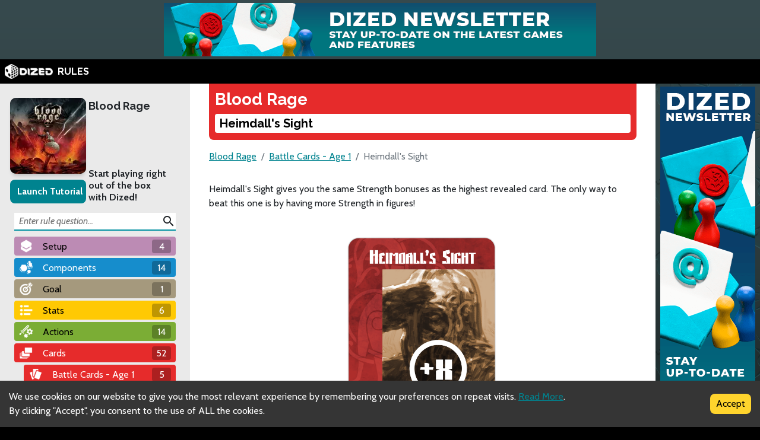

--- FILE ---
content_type: text/html; charset=utf-8
request_url: https://rules.dized.com/game/8mhSnWp6QFijr_ZCDSjP_w/vCdMnTO8QmCEBUDjcpdUDQ/heimdalls-sight
body_size: 18641
content:
<!DOCTYPE html><html lang="en"><head><meta charSet="utf-8"/><link rel="icon" href="/favicon.ico"/><title>Dized Rules | Blood Rage | Heimdall&#x27;s Sight</title><meta name="description" content="Ragnarök has come, and it’s the end of the world! It’s the Vikings’ last chance to go down in a blaze of glory and secure their place in Valhalla at Odin’s side! Blood Rage is a Viking board game created by acclaimed game designer Eric M. Lang. In this fast-paced yet highly strategic game, players take control of Viking clans, with their own warriors, leader and ship. Invading, pillaging and battling in a quest to gain as much glory as possible before Ragnarök finally consumes the land! Here comes the ultimate Viking saga."/><meta name="viewport" content="width=device-width, initial-scale=1"/><meta property="og:description" content="Ragnarök has come, and it’s the end of the world! It’s the Vikings’ last chance to go down in a blaze of glory and secure their place in Valhalla at Odin’s side! Blood Rage is a Viking board game created by acclaimed game designer Eric M. Lang. In this fast-paced yet highly strategic game, players take control of Viking clans, with their own warriors, leader and ship. Invading, pillaging and battling in a quest to gain as much glory as possible before Ragnarök finally consumes the land! Here comes the ultimate Viking saga."/><meta property="og:image" content="https://assets.dized.app/game/f268529d-6a7a-4058-a3af-f6420d28cfff/en-US/df943ef76450fede91a1ab0fb14669d0/eec07efa-1b09-4bc6-b4e3-8c36efedcb44-53d395ea898558c0533ce2c78148d358.jpg?datafp=b9660e913de0407681c3b507adc8fa3b"/><meta property="og:image:alt" content="Blood Rage"/><meta property="og:image:width" content="256"/><meta property="og:image:height" content="256"/><meta property="og:locale" content="en"/><meta property="og:site_name" content="Dized Rules"/><meta property="og:title" content="Dized Rules | Blood Rage | Heimdall&#x27;s Sight"/><meta property="og:type" content="website"/><meta property="og:url" content="https://rules.dized.com/game/8mhSnWp6QFijr_ZCDSjP_w/vCdMnTO8QmCEBUDjcpdUDQ/heimdalls-sight"/><link rel="canonical" href="https://rules.dized.com/game/8mhSnWp6QFijr_ZCDSjP_w/vCdMnTO8QmCEBUDjcpdUDQ/heimdalls-sight"/><meta name="twitter:card" content="summary_large_image"/><meta name="twitter:site" content="@getdized"/><style>
    .rule-palette-0 {
      color: #FFFFFF !important;
      background-color: #E62B2B !important;
    }
  
    .rule-palette-1 {
      color: #000000 !important;
      background-color: #FF870D !important;
    }
  
    .rule-palette-2 {
      color: #000000 !important;
      background-color: #FFC903 !important;
    }
  
    .rule-palette-3 {
      color: #000000 !important;
      background-color: #B8D009 !important;
    }
  
    .rule-palette-4 {
      color: #000000 !important;
      background-color: #7BAD35 !important;
    }
  
    .rule-palette-5 {
      color: #FFFFFF !important;
      background-color: #168DCC !important;
    }
  
    .rule-palette-6 {
      color: #000000 !important;
      background-color: #58A2C1 !important;
    }
  
    .rule-palette-7 {
      color: #000000 !important;
      background-color: #A1C0CE !important;
    }
  
    .rule-palette-8 {
      color: #000000 !important;
      background-color: #BC8BB4 !important;
    }
  
    .rule-palette-9 {
      color: #000000 !important;
      background-color: #9074C4 !important;
    }
  
    .rule-palette-10 {
      color: #000000 !important;
      background-color: #A87E74 !important;
    }
  
    .rule-palette-11 {
      color: #000000 !important;
      background-color: #A5997D !important;
    }
  </style><script type="application/ld+json">{"@context":"https://schema.org","@type":"BreadcrumbList","itemListElement":[{"@type":"ListItem","position":1,"item":"https://rules.dized.com/","name":"Dized Rules"},{"@type":"ListItem","position":2,"item":"https://rules.dized.com/game/8mhSnWp6QFijr_ZCDSjP_w/blood-rage","name":"Blood Rage"},{"@type":"ListItem","position":3,"item":"https://rules.dized.com/game/8mhSnWp6QFijr_ZCDSjP_w/fLusQ8YZQPKqZamOCKHR4A/battle-cards-age-1","name":"Battle Cards - Age 1"},{"@type":"ListItem","position":4,"item":"https://rules.dized.com/game/8mhSnWp6QFijr_ZCDSjP_w/vCdMnTO8QmCEBUDjcpdUDQ/heimdalls-sight","name":"Heimdall's Sight"}]}</script><meta name="next-head-count" content="20"/><script type="application/javascript">
                if (window.__REACT_DEVTOOLS_GLOBAL_HOOK__)
                  __REACT_DEVTOOLS_GLOBAL_HOOK__.inject = function () {};
              </script><link rel="preconnect" href="https://fonts.gstatic.com" crossorigin /><link rel="preload" href="/_next/static/css/605e9bcd349c7127.css" as="style"/><link rel="stylesheet" href="/_next/static/css/605e9bcd349c7127.css" data-n-g=""/><noscript data-n-css=""></noscript><script defer="" nomodule="" src="/_next/static/chunks/polyfills-c67a75d1b6f99dc8.js"></script><script src="/_next/static/chunks/webpack-3433a2a2d0cf6fb6.js" defer=""></script><script src="/_next/static/chunks/framework-715a76d8b0695da7.js" defer=""></script><script src="/_next/static/chunks/main-1ab914a6df75bc51.js" defer=""></script><script src="/_next/static/chunks/pages/_app-2095c789424e8989.js" defer=""></script><script src="/_next/static/chunks/816-05ca0a1bc2462d2f.js" defer=""></script><script src="/_next/static/chunks/311-0321999b6db3d716.js" defer=""></script><script src="/_next/static/chunks/493-cab0a6cff4aee13f.js" defer=""></script><script src="/_next/static/chunks/pages/game/%5BgameIdSlug%5D/%5B%5B...slugs%5D%5D-61e07aa7e3ec1872.js" defer=""></script><script src="/_next/static/lBnAOEyh4ZosMY4ZGKleX/_buildManifest.js" defer=""></script><script src="/_next/static/lBnAOEyh4ZosMY4ZGKleX/_ssgManifest.js" defer=""></script><style data-href="https://fonts.googleapis.com/css2?family=Material+Icons&family=Cabin:ital,wght@0,400;0,700;1,400;1,700&family=Raleway:ital,wght@0,400;0,700;1,400;1,700&display=swap">@font-face{font-family:'Cabin';font-style:italic;font-weight:400;font-stretch:normal;font-display:swap;src:url(https://fonts.gstatic.com/l/font?kit=u-4V0qWljRw-Pd815fNqc8T_wAFcX-c37MPiNYlWniJ2hJXHx_KlwQ&skey=72a025bcae5df692&v=v35) format('woff')}@font-face{font-family:'Cabin';font-style:italic;font-weight:700;font-stretch:normal;font-display:swap;src:url(https://fonts.gstatic.com/l/font?kit=u-4V0qWljRw-Pd815fNqc8T_wAFcX-c37MPiNYlWniJ2hJXHIPWlwQ&skey=72a025bcae5df692&v=v35) format('woff')}@font-face{font-family:'Cabin';font-style:normal;font-weight:400;font-stretch:normal;font-display:swap;src:url(https://fonts.gstatic.com/l/font?kit=u-4X0qWljRw-PfU81xCKCpdpbgZJl6XFpfEd7eA9BIxxkV2EL7I&skey=d53a2c61c6b52b74&v=v35) format('woff')}@font-face{font-family:'Cabin';font-style:normal;font-weight:700;font-stretch:normal;font-display:swap;src:url(https://fonts.gstatic.com/l/font?kit=u-4X0qWljRw-PfU81xCKCpdpbgZJl6XFpfEd7eA9BIxxkbqDL7I&skey=d53a2c61c6b52b74&v=v35) format('woff')}@font-face{font-family:'Material Icons';font-style:normal;font-weight:400;font-display:swap;src:url(https://fonts.gstatic.com/l/font?kit=flUhRq6tzZclQEJ-Vdg-IuiaDsNa&skey=4fbfe4498ec2960a&v=v145) format('woff')}@font-face{font-family:'Raleway';font-style:italic;font-weight:400;font-display:swap;src:url(https://fonts.gstatic.com/l/font?kit=1Pt_g8zYS_SKggPNyCgSQamb1W0lwk4S4WjMPrc&skey=bf44ee29381a37b0&v=v37) format('woff')}@font-face{font-family:'Raleway';font-style:italic;font-weight:700;font-display:swap;src:url(https://fonts.gstatic.com/l/font?kit=1Pt_g8zYS_SKggPNyCgSQamb1W0lwk4S4Y_LPrc&skey=bf44ee29381a37b0&v=v37) format('woff')}@font-face{font-family:'Raleway';font-style:normal;font-weight:400;font-display:swap;src:url(https://fonts.gstatic.com/l/font?kit=1Ptxg8zYS_SKggPN4iEgvnHyvveLxVvaooCM&skey=30a27f2564731c64&v=v37) format('woff')}@font-face{font-family:'Raleway';font-style:normal;font-weight:700;font-display:swap;src:url(https://fonts.gstatic.com/l/font?kit=1Ptxg8zYS_SKggPN4iEgvnHyvveLxVs9pYCM&skey=30a27f2564731c64&v=v37) format('woff')}.material-icons{font-family:'Material Icons';font-weight:normal;font-style:normal;font-size:24px;line-height:1;letter-spacing:normal;text-transform:none;display:inline-block;white-space:nowrap;word-wrap:normal;direction:ltr;font-feature-settings:'liga'}@font-face{font-family:'Cabin';font-style:italic;font-weight:400;font-stretch:100%;font-display:swap;src:url(https://fonts.gstatic.com/s/cabin/v35/u-4g0qWljRw-Pd815fNqc8T_wAFcX-c37OnhHXisAZFxqZQ.woff2) format('woff2');unicode-range:U+0102-0103,U+0110-0111,U+0128-0129,U+0168-0169,U+01A0-01A1,U+01AF-01B0,U+0300-0301,U+0303-0304,U+0308-0309,U+0323,U+0329,U+1EA0-1EF9,U+20AB}@font-face{font-family:'Cabin';font-style:italic;font-weight:400;font-stretch:100%;font-display:swap;src:url(https://fonts.gstatic.com/s/cabin/v35/u-4g0qWljRw-Pd815fNqc8T_wAFcX-c37OngHXisAZFxqZQ.woff2) format('woff2');unicode-range:U+0100-02BA,U+02BD-02C5,U+02C7-02CC,U+02CE-02D7,U+02DD-02FF,U+0304,U+0308,U+0329,U+1D00-1DBF,U+1E00-1E9F,U+1EF2-1EFF,U+2020,U+20A0-20AB,U+20AD-20C0,U+2113,U+2C60-2C7F,U+A720-A7FF}@font-face{font-family:'Cabin';font-style:italic;font-weight:400;font-stretch:100%;font-display:swap;src:url(https://fonts.gstatic.com/s/cabin/v35/u-4g0qWljRw-Pd815fNqc8T_wAFcX-c37OnuHXisAZFx.woff2) format('woff2');unicode-range:U+0000-00FF,U+0131,U+0152-0153,U+02BB-02BC,U+02C6,U+02DA,U+02DC,U+0304,U+0308,U+0329,U+2000-206F,U+20AC,U+2122,U+2191,U+2193,U+2212,U+2215,U+FEFF,U+FFFD}@font-face{font-family:'Cabin';font-style:italic;font-weight:700;font-stretch:100%;font-display:swap;src:url(https://fonts.gstatic.com/s/cabin/v35/u-4g0qWljRw-Pd815fNqc8T_wAFcX-c37OnhHXisAZFxqZQ.woff2) format('woff2');unicode-range:U+0102-0103,U+0110-0111,U+0128-0129,U+0168-0169,U+01A0-01A1,U+01AF-01B0,U+0300-0301,U+0303-0304,U+0308-0309,U+0323,U+0329,U+1EA0-1EF9,U+20AB}@font-face{font-family:'Cabin';font-style:italic;font-weight:700;font-stretch:100%;font-display:swap;src:url(https://fonts.gstatic.com/s/cabin/v35/u-4g0qWljRw-Pd815fNqc8T_wAFcX-c37OngHXisAZFxqZQ.woff2) format('woff2');unicode-range:U+0100-02BA,U+02BD-02C5,U+02C7-02CC,U+02CE-02D7,U+02DD-02FF,U+0304,U+0308,U+0329,U+1D00-1DBF,U+1E00-1E9F,U+1EF2-1EFF,U+2020,U+20A0-20AB,U+20AD-20C0,U+2113,U+2C60-2C7F,U+A720-A7FF}@font-face{font-family:'Cabin';font-style:italic;font-weight:700;font-stretch:100%;font-display:swap;src:url(https://fonts.gstatic.com/s/cabin/v35/u-4g0qWljRw-Pd815fNqc8T_wAFcX-c37OnuHXisAZFx.woff2) format('woff2');unicode-range:U+0000-00FF,U+0131,U+0152-0153,U+02BB-02BC,U+02C6,U+02DA,U+02DC,U+0304,U+0308,U+0329,U+2000-206F,U+20AC,U+2122,U+2191,U+2193,U+2212,U+2215,U+FEFF,U+FFFD}@font-face{font-family:'Cabin';font-style:normal;font-weight:400;font-stretch:100%;font-display:swap;src:url(https://fonts.gstatic.com/s/cabin/v35/u-4i0qWljRw-PfU81xCKCpdpbgZJl6XvptnsF3-OA6Fw.woff2) format('woff2');unicode-range:U+0102-0103,U+0110-0111,U+0128-0129,U+0168-0169,U+01A0-01A1,U+01AF-01B0,U+0300-0301,U+0303-0304,U+0308-0309,U+0323,U+0329,U+1EA0-1EF9,U+20AB}@font-face{font-family:'Cabin';font-style:normal;font-weight:400;font-stretch:100%;font-display:swap;src:url(https://fonts.gstatic.com/s/cabin/v35/u-4i0qWljRw-PfU81xCKCpdpbgZJl6Xvp9nsF3-OA6Fw.woff2) format('woff2');unicode-range:U+0100-02BA,U+02BD-02C5,U+02C7-02CC,U+02CE-02D7,U+02DD-02FF,U+0304,U+0308,U+0329,U+1D00-1DBF,U+1E00-1E9F,U+1EF2-1EFF,U+2020,U+20A0-20AB,U+20AD-20C0,U+2113,U+2C60-2C7F,U+A720-A7FF}@font-face{font-family:'Cabin';font-style:normal;font-weight:400;font-stretch:100%;font-display:swap;src:url(https://fonts.gstatic.com/s/cabin/v35/u-4i0qWljRw-PfU81xCKCpdpbgZJl6XvqdnsF3-OAw.woff2) format('woff2');unicode-range:U+0000-00FF,U+0131,U+0152-0153,U+02BB-02BC,U+02C6,U+02DA,U+02DC,U+0304,U+0308,U+0329,U+2000-206F,U+20AC,U+2122,U+2191,U+2193,U+2212,U+2215,U+FEFF,U+FFFD}@font-face{font-family:'Cabin';font-style:normal;font-weight:700;font-stretch:100%;font-display:swap;src:url(https://fonts.gstatic.com/s/cabin/v35/u-4i0qWljRw-PfU81xCKCpdpbgZJl6XvptnsF3-OA6Fw.woff2) format('woff2');unicode-range:U+0102-0103,U+0110-0111,U+0128-0129,U+0168-0169,U+01A0-01A1,U+01AF-01B0,U+0300-0301,U+0303-0304,U+0308-0309,U+0323,U+0329,U+1EA0-1EF9,U+20AB}@font-face{font-family:'Cabin';font-style:normal;font-weight:700;font-stretch:100%;font-display:swap;src:url(https://fonts.gstatic.com/s/cabin/v35/u-4i0qWljRw-PfU81xCKCpdpbgZJl6Xvp9nsF3-OA6Fw.woff2) format('woff2');unicode-range:U+0100-02BA,U+02BD-02C5,U+02C7-02CC,U+02CE-02D7,U+02DD-02FF,U+0304,U+0308,U+0329,U+1D00-1DBF,U+1E00-1E9F,U+1EF2-1EFF,U+2020,U+20A0-20AB,U+20AD-20C0,U+2113,U+2C60-2C7F,U+A720-A7FF}@font-face{font-family:'Cabin';font-style:normal;font-weight:700;font-stretch:100%;font-display:swap;src:url(https://fonts.gstatic.com/s/cabin/v35/u-4i0qWljRw-PfU81xCKCpdpbgZJl6XvqdnsF3-OAw.woff2) format('woff2');unicode-range:U+0000-00FF,U+0131,U+0152-0153,U+02BB-02BC,U+02C6,U+02DA,U+02DC,U+0304,U+0308,U+0329,U+2000-206F,U+20AC,U+2122,U+2191,U+2193,U+2212,U+2215,U+FEFF,U+FFFD}@font-face{font-family:'Material Icons';font-style:normal;font-weight:400;font-display:swap;src:url(https://fonts.gstatic.com/s/materialicons/v145/flUhRq6tzZclQEJ-Vdg-IuiaDsNcIhQ8tQ.woff2) format('woff2')}@font-face{font-family:'Raleway';font-style:italic;font-weight:400;font-display:swap;src:url(https://fonts.gstatic.com/s/raleway/v37/1Ptsg8zYS_SKggPNyCg4QIFqL_KWxWMT.woff2) format('woff2');unicode-range:U+0460-052F,U+1C80-1C8A,U+20B4,U+2DE0-2DFF,U+A640-A69F,U+FE2E-FE2F}@font-face{font-family:'Raleway';font-style:italic;font-weight:400;font-display:swap;src:url(https://fonts.gstatic.com/s/raleway/v37/1Ptsg8zYS_SKggPNyCg4SYFqL_KWxWMT.woff2) format('woff2');unicode-range:U+0301,U+0400-045F,U+0490-0491,U+04B0-04B1,U+2116}@font-face{font-family:'Raleway';font-style:italic;font-weight:400;font-display:swap;src:url(https://fonts.gstatic.com/s/raleway/v37/1Ptsg8zYS_SKggPNyCg4QoFqL_KWxWMT.woff2) format('woff2');unicode-range:U+0102-0103,U+0110-0111,U+0128-0129,U+0168-0169,U+01A0-01A1,U+01AF-01B0,U+0300-0301,U+0303-0304,U+0308-0309,U+0323,U+0329,U+1EA0-1EF9,U+20AB}@font-face{font-family:'Raleway';font-style:italic;font-weight:400;font-display:swap;src:url(https://fonts.gstatic.com/s/raleway/v37/1Ptsg8zYS_SKggPNyCg4Q4FqL_KWxWMT.woff2) format('woff2');unicode-range:U+0100-02BA,U+02BD-02C5,U+02C7-02CC,U+02CE-02D7,U+02DD-02FF,U+0304,U+0308,U+0329,U+1D00-1DBF,U+1E00-1E9F,U+1EF2-1EFF,U+2020,U+20A0-20AB,U+20AD-20C0,U+2113,U+2C60-2C7F,U+A720-A7FF}@font-face{font-family:'Raleway';font-style:italic;font-weight:400;font-display:swap;src:url(https://fonts.gstatic.com/s/raleway/v37/1Ptsg8zYS_SKggPNyCg4TYFqL_KWxQ.woff2) format('woff2');unicode-range:U+0000-00FF,U+0131,U+0152-0153,U+02BB-02BC,U+02C6,U+02DA,U+02DC,U+0304,U+0308,U+0329,U+2000-206F,U+20AC,U+2122,U+2191,U+2193,U+2212,U+2215,U+FEFF,U+FFFD}@font-face{font-family:'Raleway';font-style:italic;font-weight:700;font-display:swap;src:url(https://fonts.gstatic.com/s/raleway/v37/1Ptsg8zYS_SKggPNyCg4QIFqL_KWxWMT.woff2) format('woff2');unicode-range:U+0460-052F,U+1C80-1C8A,U+20B4,U+2DE0-2DFF,U+A640-A69F,U+FE2E-FE2F}@font-face{font-family:'Raleway';font-style:italic;font-weight:700;font-display:swap;src:url(https://fonts.gstatic.com/s/raleway/v37/1Ptsg8zYS_SKggPNyCg4SYFqL_KWxWMT.woff2) format('woff2');unicode-range:U+0301,U+0400-045F,U+0490-0491,U+04B0-04B1,U+2116}@font-face{font-family:'Raleway';font-style:italic;font-weight:700;font-display:swap;src:url(https://fonts.gstatic.com/s/raleway/v37/1Ptsg8zYS_SKggPNyCg4QoFqL_KWxWMT.woff2) format('woff2');unicode-range:U+0102-0103,U+0110-0111,U+0128-0129,U+0168-0169,U+01A0-01A1,U+01AF-01B0,U+0300-0301,U+0303-0304,U+0308-0309,U+0323,U+0329,U+1EA0-1EF9,U+20AB}@font-face{font-family:'Raleway';font-style:italic;font-weight:700;font-display:swap;src:url(https://fonts.gstatic.com/s/raleway/v37/1Ptsg8zYS_SKggPNyCg4Q4FqL_KWxWMT.woff2) format('woff2');unicode-range:U+0100-02BA,U+02BD-02C5,U+02C7-02CC,U+02CE-02D7,U+02DD-02FF,U+0304,U+0308,U+0329,U+1D00-1DBF,U+1E00-1E9F,U+1EF2-1EFF,U+2020,U+20A0-20AB,U+20AD-20C0,U+2113,U+2C60-2C7F,U+A720-A7FF}@font-face{font-family:'Raleway';font-style:italic;font-weight:700;font-display:swap;src:url(https://fonts.gstatic.com/s/raleway/v37/1Ptsg8zYS_SKggPNyCg4TYFqL_KWxQ.woff2) format('woff2');unicode-range:U+0000-00FF,U+0131,U+0152-0153,U+02BB-02BC,U+02C6,U+02DA,U+02DC,U+0304,U+0308,U+0329,U+2000-206F,U+20AC,U+2122,U+2191,U+2193,U+2212,U+2215,U+FEFF,U+FFFD}@font-face{font-family:'Raleway';font-style:normal;font-weight:400;font-display:swap;src:url(https://fonts.gstatic.com/s/raleway/v37/1Ptug8zYS_SKggPNyCAIT4ttDfCmxA.woff2) format('woff2');unicode-range:U+0460-052F,U+1C80-1C8A,U+20B4,U+2DE0-2DFF,U+A640-A69F,U+FE2E-FE2F}@font-face{font-family:'Raleway';font-style:normal;font-weight:400;font-display:swap;src:url(https://fonts.gstatic.com/s/raleway/v37/1Ptug8zYS_SKggPNyCkIT4ttDfCmxA.woff2) format('woff2');unicode-range:U+0301,U+0400-045F,U+0490-0491,U+04B0-04B1,U+2116}@font-face{font-family:'Raleway';font-style:normal;font-weight:400;font-display:swap;src:url(https://fonts.gstatic.com/s/raleway/v37/1Ptug8zYS_SKggPNyCIIT4ttDfCmxA.woff2) format('woff2');unicode-range:U+0102-0103,U+0110-0111,U+0128-0129,U+0168-0169,U+01A0-01A1,U+01AF-01B0,U+0300-0301,U+0303-0304,U+0308-0309,U+0323,U+0329,U+1EA0-1EF9,U+20AB}@font-face{font-family:'Raleway';font-style:normal;font-weight:400;font-display:swap;src:url(https://fonts.gstatic.com/s/raleway/v37/1Ptug8zYS_SKggPNyCMIT4ttDfCmxA.woff2) format('woff2');unicode-range:U+0100-02BA,U+02BD-02C5,U+02C7-02CC,U+02CE-02D7,U+02DD-02FF,U+0304,U+0308,U+0329,U+1D00-1DBF,U+1E00-1E9F,U+1EF2-1EFF,U+2020,U+20A0-20AB,U+20AD-20C0,U+2113,U+2C60-2C7F,U+A720-A7FF}@font-face{font-family:'Raleway';font-style:normal;font-weight:400;font-display:swap;src:url(https://fonts.gstatic.com/s/raleway/v37/1Ptug8zYS_SKggPNyC0IT4ttDfA.woff2) format('woff2');unicode-range:U+0000-00FF,U+0131,U+0152-0153,U+02BB-02BC,U+02C6,U+02DA,U+02DC,U+0304,U+0308,U+0329,U+2000-206F,U+20AC,U+2122,U+2191,U+2193,U+2212,U+2215,U+FEFF,U+FFFD}@font-face{font-family:'Raleway';font-style:normal;font-weight:700;font-display:swap;src:url(https://fonts.gstatic.com/s/raleway/v37/1Ptug8zYS_SKggPNyCAIT4ttDfCmxA.woff2) format('woff2');unicode-range:U+0460-052F,U+1C80-1C8A,U+20B4,U+2DE0-2DFF,U+A640-A69F,U+FE2E-FE2F}@font-face{font-family:'Raleway';font-style:normal;font-weight:700;font-display:swap;src:url(https://fonts.gstatic.com/s/raleway/v37/1Ptug8zYS_SKggPNyCkIT4ttDfCmxA.woff2) format('woff2');unicode-range:U+0301,U+0400-045F,U+0490-0491,U+04B0-04B1,U+2116}@font-face{font-family:'Raleway';font-style:normal;font-weight:700;font-display:swap;src:url(https://fonts.gstatic.com/s/raleway/v37/1Ptug8zYS_SKggPNyCIIT4ttDfCmxA.woff2) format('woff2');unicode-range:U+0102-0103,U+0110-0111,U+0128-0129,U+0168-0169,U+01A0-01A1,U+01AF-01B0,U+0300-0301,U+0303-0304,U+0308-0309,U+0323,U+0329,U+1EA0-1EF9,U+20AB}@font-face{font-family:'Raleway';font-style:normal;font-weight:700;font-display:swap;src:url(https://fonts.gstatic.com/s/raleway/v37/1Ptug8zYS_SKggPNyCMIT4ttDfCmxA.woff2) format('woff2');unicode-range:U+0100-02BA,U+02BD-02C5,U+02C7-02CC,U+02CE-02D7,U+02DD-02FF,U+0304,U+0308,U+0329,U+1D00-1DBF,U+1E00-1E9F,U+1EF2-1EFF,U+2020,U+20A0-20AB,U+20AD-20C0,U+2113,U+2C60-2C7F,U+A720-A7FF}@font-face{font-family:'Raleway';font-style:normal;font-weight:700;font-display:swap;src:url(https://fonts.gstatic.com/s/raleway/v37/1Ptug8zYS_SKggPNyC0IT4ttDfA.woff2) format('woff2');unicode-range:U+0000-00FF,U+0131,U+0152-0153,U+02BB-02BC,U+02C6,U+02DA,U+02DC,U+0304,U+0308,U+0329,U+2000-206F,U+20AC,U+2122,U+2191,U+2193,U+2212,U+2215,U+FEFF,U+FFFD}.material-icons{font-family:'Material Icons';font-weight:normal;font-style:normal;font-size:24px;line-height:1;letter-spacing:normal;text-transform:none;display:inline-block;white-space:nowrap;word-wrap:normal;direction:ltr;-webkit-font-feature-settings:'liga';-webkit-font-smoothing:antialiased}</style></head><body><div id="__next"><div class="layout-root-container"><div class="layout-header-ads-container"><div style="display:flex;justify-content:center;align-items:center;max-height:100px;width:100%;overflow:hidden"></div></div><div class="layout-header-notch-hidden" style="min-height:0px;max-height:0px"></div><div class="layout-header-container"><a href="/"><span style="box-sizing:border-box;display:inline-block;overflow:hidden;width:initial;height:initial;background:none;opacity:1;border:0;margin:0;padding:0;position:relative;max-width:100%"><span style="box-sizing:border-box;display:block;width:initial;height:initial;background:none;opacity:1;border:0;margin:0;padding:0;max-width:100%"><img style="display:block;max-width:100%;width:initial;height:initial;background:none;opacity:1;border:0;margin:0;padding:0" alt="" aria-hidden="true" src="data:image/svg+xml,%3csvg%20xmlns=%27http://www.w3.org/2000/svg%27%20version=%271.1%27%20width=%2781%27%20height=%2725%27/%3e"/></span><img alt="Dized" src="[data-uri]" decoding="async" data-nimg="intrinsic" style="position:absolute;top:0;left:0;bottom:0;right:0;box-sizing:border-box;padding:0;border:none;margin:auto;display:block;width:0;height:0;min-width:100%;max-width:100%;min-height:100%;max-height:100%"/><noscript><img alt="Dized" srcSet="/_next/image?url=%2Fimages%2Fdized_logo.png&amp;w=96&amp;q=75 1x, /_next/image?url=%2Fimages%2Fdized_logo.png&amp;w=256&amp;q=75 2x" src="/_next/image?url=%2Fimages%2Fdized_logo.png&amp;w=256&amp;q=75" decoding="async" data-nimg="intrinsic" style="position:absolute;top:0;left:0;bottom:0;right:0;box-sizing:border-box;padding:0;border:none;margin:auto;display:block;width:0;height:0;min-width:100%;max-width:100%;min-height:100%;max-height:100%" loading="lazy"/></noscript></span>  <!-- -->RULES</a></div><div class="layout-content-container"><div class="menu-container "><div class="game-info-container"><div class="game-info-left"><a rel="noopener noreferrer" target="_blank" class="game-info-image" href="https://app.dized.com/game/8mhSnWp6QFijr_ZCDSjP_w/blood-rage"><span style="box-sizing:border-box;display:inline-block;overflow:hidden;width:initial;height:initial;background:none;opacity:1;border:0;margin:0;padding:0;position:relative;max-width:100%"><span style="box-sizing:border-box;display:block;width:initial;height:initial;background:none;opacity:1;border:0;margin:0;padding:0;max-width:100%"><img style="display:block;max-width:100%;width:initial;height:initial;background:none;opacity:1;border:0;margin:0;padding:0" alt="" aria-hidden="true" src="data:image/svg+xml,%3csvg%20xmlns=%27http://www.w3.org/2000/svg%27%20version=%271.1%27%20width=%27128%27%20height=%27128%27/%3e"/></span><img alt="Blood Rage" src="[data-uri]" decoding="async" data-nimg="intrinsic" style="position:absolute;top:0;left:0;bottom:0;right:0;box-sizing:border-box;padding:0;border:none;margin:auto;display:block;width:0;height:0;min-width:100%;max-width:100%;min-height:100%;max-height:100%"/><noscript><img alt="Blood Rage" srcSet="/_next/image?url=https%3A%2F%2Fassets.dized.app%2Fgame%2Ff268529d-6a7a-4058-a3af-f6420d28cfff%2Fen-US%2Fdf943ef76450fede91a1ab0fb14669d0%2Feec07efa-1b09-4bc6-b4e3-8c36efedcb44-53d395ea898558c0533ce2c78148d358.jpg%3Fdatafp%3Db9660e913de0407681c3b507adc8fa3b&amp;w=128&amp;q=75 1x, /_next/image?url=https%3A%2F%2Fassets.dized.app%2Fgame%2Ff268529d-6a7a-4058-a3af-f6420d28cfff%2Fen-US%2Fdf943ef76450fede91a1ab0fb14669d0%2Feec07efa-1b09-4bc6-b4e3-8c36efedcb44-53d395ea898558c0533ce2c78148d358.jpg%3Fdatafp%3Db9660e913de0407681c3b507adc8fa3b&amp;w=256&amp;q=75 2x" src="/_next/image?url=https%3A%2F%2Fassets.dized.app%2Fgame%2Ff268529d-6a7a-4058-a3af-f6420d28cfff%2Fen-US%2Fdf943ef76450fede91a1ab0fb14669d0%2Feec07efa-1b09-4bc6-b4e3-8c36efedcb44-53d395ea898558c0533ce2c78148d358.jpg%3Fdatafp%3Db9660e913de0407681c3b507adc8fa3b&amp;w=256&amp;q=75" decoding="async" data-nimg="intrinsic" style="position:absolute;top:0;left:0;bottom:0;right:0;box-sizing:border-box;padding:0;border:none;margin:auto;display:block;width:0;height:0;min-width:100%;max-width:100%;min-height:100%;max-height:100%" loading="lazy"/></noscript></span></a><div class="game-info-tutorial-button"><button>Launch Tutorial</button></div></div><div class="game-info-right"><a class="game-info-title" href="/game/8mhSnWp6QFijr_ZCDSjP_w/blood-rage">Blood Rage</a><div class="game-info-slogan">Start playing right out of the box with Dized!</div></div></div><div class="menu-level-container "><div class="link-container rule-palette-8 "><div class="category-icon "><span style="box-sizing:border-box;display:inline-block;overflow:hidden;width:initial;height:initial;background:none;opacity:1;border:0;margin:0;padding:0;position:relative;max-width:100%"><span style="box-sizing:border-box;display:block;width:initial;height:initial;background:none;opacity:1;border:0;margin:0;padding:0;max-width:100%"><img style="display:block;max-width:100%;width:initial;height:initial;background:none;opacity:1;border:0;margin:0;padding:0" alt="" aria-hidden="true" src="data:image/svg+xml,%3csvg%20xmlns=%27http://www.w3.org/2000/svg%27%20version=%271.1%27%20width=%2724%27%20height=%2724%27/%3e"/></span><img alt="Setup" src="[data-uri]" decoding="async" data-nimg="intrinsic" style="position:absolute;top:0;left:0;bottom:0;right:0;box-sizing:border-box;padding:0;border:none;margin:auto;display:block;width:0;height:0;min-width:100%;max-width:100%;min-height:100%;max-height:100%"/><noscript><img alt="Setup" srcSet="/_next/image?url=https%3A%2F%2Fassets.dized.app%2Fproject%2F9142f975-2981-48f1-b32a-cee933657199%2Fen-US%2Feb51938ff9a3aaa135a6ae051260d1ab%2F801bb3f5-bfa9-4243-8dea-924cf6c7d913-432f608efc00bca25e5470415762813a.png&amp;w=32&amp;q=75 1x, /_next/image?url=https%3A%2F%2Fassets.dized.app%2Fproject%2F9142f975-2981-48f1-b32a-cee933657199%2Fen-US%2Feb51938ff9a3aaa135a6ae051260d1ab%2F801bb3f5-bfa9-4243-8dea-924cf6c7d913-432f608efc00bca25e5470415762813a.png&amp;w=48&amp;q=75 2x" src="/_next/image?url=https%3A%2F%2Fassets.dized.app%2Fproject%2F9142f975-2981-48f1-b32a-cee933657199%2Fen-US%2Feb51938ff9a3aaa135a6ae051260d1ab%2F801bb3f5-bfa9-4243-8dea-924cf6c7d913-432f608efc00bca25e5470415762813a.png&amp;w=48&amp;q=75" decoding="async" data-nimg="intrinsic" style="position:absolute;top:0;left:0;bottom:0;right:0;box-sizing:border-box;padding:0;border:none;margin:auto;display:block;width:0;height:0;min-width:100%;max-width:100%;min-height:100%;max-height:100%" loading="lazy"/></noscript></span></div><a disabled="" href="/game/8mhSnWp6QFijr_ZCDSjP_w/6DI6abjqRZiiwgwDgzgisA/setup">Setup</a><div class="link-rules-counter" title="There are 4 rule(s) and 0 sub categories under this category">4</div></div><div class="link-list-container menu-level-is-hidden"><div class="link-container  "><div class="category-icon rule-palette-8"><span style="box-sizing:border-box;display:inline-block;overflow:hidden;width:initial;height:initial;background:none;opacity:1;border:0;margin:0;padding:0;position:relative;max-width:100%"><span style="box-sizing:border-box;display:block;width:initial;height:initial;background:none;opacity:1;border:0;margin:0;padding:0;max-width:100%"><img style="display:block;max-width:100%;width:initial;height:initial;background:none;opacity:1;border:0;margin:0;padding:0" alt="" aria-hidden="true" src="data:image/svg+xml,%3csvg%20xmlns=%27http://www.w3.org/2000/svg%27%20version=%271.1%27%20width=%2724%27%20height=%2724%27/%3e"/></span><img alt="Prepare Your Clan" src="[data-uri]" decoding="async" data-nimg="intrinsic" style="position:absolute;top:0;left:0;bottom:0;right:0;box-sizing:border-box;padding:0;border:none;margin:auto;display:block;width:0;height:0;min-width:100%;max-width:100%;min-height:100%;max-height:100%"/><noscript><img alt="Prepare Your Clan" srcSet="/_next/image?url=https%3A%2F%2Fassets.dized.app%2Fproject%2F9142f975-2981-48f1-b32a-cee933657199%2Fen-US%2Feb51938ff9a3aaa135a6ae051260d1ab%2F7e8ed1ed-d72d-4d7c-8bbd-22df3d0b9b51-ec686b7e333d3c8d3f62683ee4ec7b88.png&amp;w=32&amp;q=75 1x, /_next/image?url=https%3A%2F%2Fassets.dized.app%2Fproject%2F9142f975-2981-48f1-b32a-cee933657199%2Fen-US%2Feb51938ff9a3aaa135a6ae051260d1ab%2F7e8ed1ed-d72d-4d7c-8bbd-22df3d0b9b51-ec686b7e333d3c8d3f62683ee4ec7b88.png&amp;w=48&amp;q=75 2x" src="/_next/image?url=https%3A%2F%2Fassets.dized.app%2Fproject%2F9142f975-2981-48f1-b32a-cee933657199%2Fen-US%2Feb51938ff9a3aaa135a6ae051260d1ab%2F7e8ed1ed-d72d-4d7c-8bbd-22df3d0b9b51-ec686b7e333d3c8d3f62683ee4ec7b88.png&amp;w=48&amp;q=75" decoding="async" data-nimg="intrinsic" style="position:absolute;top:0;left:0;bottom:0;right:0;box-sizing:border-box;padding:0;border:none;margin:auto;display:block;width:0;height:0;min-width:100%;max-width:100%;min-height:100%;max-height:100%" loading="lazy"/></noscript></span></div><a href="/game/8mhSnWp6QFijr_ZCDSjP_w/PwEI4F5iSD68V1cglDYkVA/prepare-your-clan">Prepare Your Clan</a><div></div></div><div class="link-container  "><div class="category-icon rule-palette-8"><span style="box-sizing:border-box;display:inline-block;overflow:hidden;width:initial;height:initial;background:none;opacity:1;border:0;margin:0;padding:0;position:relative;max-width:100%"><span style="box-sizing:border-box;display:block;width:initial;height:initial;background:none;opacity:1;border:0;margin:0;padding:0;max-width:100%"><img style="display:block;max-width:100%;width:initial;height:initial;background:none;opacity:1;border:0;margin:0;padding:0" alt="" aria-hidden="true" src="data:image/svg+xml,%3csvg%20xmlns=%27http://www.w3.org/2000/svg%27%20version=%271.1%27%20width=%2724%27%20height=%2724%27/%3e"/></span><img alt="Prepare the Board" src="[data-uri]" decoding="async" data-nimg="intrinsic" style="position:absolute;top:0;left:0;bottom:0;right:0;box-sizing:border-box;padding:0;border:none;margin:auto;display:block;width:0;height:0;min-width:100%;max-width:100%;min-height:100%;max-height:100%"/><noscript><img alt="Prepare the Board" srcSet="/_next/image?url=https%3A%2F%2Fassets.dized.app%2Fproject%2F9142f975-2981-48f1-b32a-cee933657199%2Fen-US%2Feb51938ff9a3aaa135a6ae051260d1ab%2F5c88a036-ac65-4ab5-bccb-2da23c35570b-ec686b7e333d3c8d3f62683ee4ec7b88.png&amp;w=32&amp;q=75 1x, /_next/image?url=https%3A%2F%2Fassets.dized.app%2Fproject%2F9142f975-2981-48f1-b32a-cee933657199%2Fen-US%2Feb51938ff9a3aaa135a6ae051260d1ab%2F5c88a036-ac65-4ab5-bccb-2da23c35570b-ec686b7e333d3c8d3f62683ee4ec7b88.png&amp;w=48&amp;q=75 2x" src="/_next/image?url=https%3A%2F%2Fassets.dized.app%2Fproject%2F9142f975-2981-48f1-b32a-cee933657199%2Fen-US%2Feb51938ff9a3aaa135a6ae051260d1ab%2F5c88a036-ac65-4ab5-bccb-2da23c35570b-ec686b7e333d3c8d3f62683ee4ec7b88.png&amp;w=48&amp;q=75" decoding="async" data-nimg="intrinsic" style="position:absolute;top:0;left:0;bottom:0;right:0;box-sizing:border-box;padding:0;border:none;margin:auto;display:block;width:0;height:0;min-width:100%;max-width:100%;min-height:100%;max-height:100%" loading="lazy"/></noscript></span></div><a href="/game/8mhSnWp6QFijr_ZCDSjP_w/3nAXjKUfRLSTPVuclsreIA/prepare-the-board">Prepare the Board</a><div></div></div><div class="link-container  "><div class="category-icon rule-palette-8"><span style="box-sizing:border-box;display:inline-block;overflow:hidden;width:initial;height:initial;background:none;opacity:1;border:0;margin:0;padding:0;position:relative;max-width:100%"><span style="box-sizing:border-box;display:block;width:initial;height:initial;background:none;opacity:1;border:0;margin:0;padding:0;max-width:100%"><img style="display:block;max-width:100%;width:initial;height:initial;background:none;opacity:1;border:0;margin:0;padding:0" alt="" aria-hidden="true" src="data:image/svg+xml,%3csvg%20xmlns=%27http://www.w3.org/2000/svg%27%20version=%271.1%27%20width=%2724%27%20height=%2724%27/%3e"/></span><img alt="Prepare the Cards" src="[data-uri]" decoding="async" data-nimg="intrinsic" style="position:absolute;top:0;left:0;bottom:0;right:0;box-sizing:border-box;padding:0;border:none;margin:auto;display:block;width:0;height:0;min-width:100%;max-width:100%;min-height:100%;max-height:100%"/><noscript><img alt="Prepare the Cards" srcSet="/_next/image?url=https%3A%2F%2Fassets.dized.app%2Fproject%2F9142f975-2981-48f1-b32a-cee933657199%2Fen-US%2Feb51938ff9a3aaa135a6ae051260d1ab%2F41c3ecf3-8b97-48ec-ac5c-e7902e888824-ec686b7e333d3c8d3f62683ee4ec7b88.png&amp;w=32&amp;q=75 1x, /_next/image?url=https%3A%2F%2Fassets.dized.app%2Fproject%2F9142f975-2981-48f1-b32a-cee933657199%2Fen-US%2Feb51938ff9a3aaa135a6ae051260d1ab%2F41c3ecf3-8b97-48ec-ac5c-e7902e888824-ec686b7e333d3c8d3f62683ee4ec7b88.png&amp;w=48&amp;q=75 2x" src="/_next/image?url=https%3A%2F%2Fassets.dized.app%2Fproject%2F9142f975-2981-48f1-b32a-cee933657199%2Fen-US%2Feb51938ff9a3aaa135a6ae051260d1ab%2F41c3ecf3-8b97-48ec-ac5c-e7902e888824-ec686b7e333d3c8d3f62683ee4ec7b88.png&amp;w=48&amp;q=75" decoding="async" data-nimg="intrinsic" style="position:absolute;top:0;left:0;bottom:0;right:0;box-sizing:border-box;padding:0;border:none;margin:auto;display:block;width:0;height:0;min-width:100%;max-width:100%;min-height:100%;max-height:100%" loading="lazy"/></noscript></span></div><a href="/game/8mhSnWp6QFijr_ZCDSjP_w/OpSwUn_IShy6nVs6n_p2Jg/prepare-the-cards">Prepare the Cards</a><div></div></div><div class="link-container  "><div class="category-icon rule-palette-8"><span style="box-sizing:border-box;display:inline-block;overflow:hidden;width:initial;height:initial;background:none;opacity:1;border:0;margin:0;padding:0;position:relative;max-width:100%"><span style="box-sizing:border-box;display:block;width:initial;height:initial;background:none;opacity:1;border:0;margin:0;padding:0;max-width:100%"><img style="display:block;max-width:100%;width:initial;height:initial;background:none;opacity:1;border:0;margin:0;padding:0" alt="" aria-hidden="true" src="data:image/svg+xml,%3csvg%20xmlns=%27http://www.w3.org/2000/svg%27%20version=%271.1%27%20width=%2724%27%20height=%2724%27/%3e"/></span><img alt="Last Steps" src="[data-uri]" decoding="async" data-nimg="intrinsic" style="position:absolute;top:0;left:0;bottom:0;right:0;box-sizing:border-box;padding:0;border:none;margin:auto;display:block;width:0;height:0;min-width:100%;max-width:100%;min-height:100%;max-height:100%"/><noscript><img alt="Last Steps" srcSet="/_next/image?url=https%3A%2F%2Fassets.dized.app%2Fproject%2F9142f975-2981-48f1-b32a-cee933657199%2Fen-US%2Feb51938ff9a3aaa135a6ae051260d1ab%2F741ccd36-24f5-4396-bdd3-0f05fee9d67e-ec686b7e333d3c8d3f62683ee4ec7b88.png&amp;w=32&amp;q=75 1x, /_next/image?url=https%3A%2F%2Fassets.dized.app%2Fproject%2F9142f975-2981-48f1-b32a-cee933657199%2Fen-US%2Feb51938ff9a3aaa135a6ae051260d1ab%2F741ccd36-24f5-4396-bdd3-0f05fee9d67e-ec686b7e333d3c8d3f62683ee4ec7b88.png&amp;w=48&amp;q=75 2x" src="/_next/image?url=https%3A%2F%2Fassets.dized.app%2Fproject%2F9142f975-2981-48f1-b32a-cee933657199%2Fen-US%2Feb51938ff9a3aaa135a6ae051260d1ab%2F741ccd36-24f5-4396-bdd3-0f05fee9d67e-ec686b7e333d3c8d3f62683ee4ec7b88.png&amp;w=48&amp;q=75" decoding="async" data-nimg="intrinsic" style="position:absolute;top:0;left:0;bottom:0;right:0;box-sizing:border-box;padding:0;border:none;margin:auto;display:block;width:0;height:0;min-width:100%;max-width:100%;min-height:100%;max-height:100%" loading="lazy"/></noscript></span></div><a href="/game/8mhSnWp6QFijr_ZCDSjP_w/hic7b1_aTAqfBPStMrP8qw/last-steps">Last Steps</a><div></div></div></div></div><div class="menu-level-container "><div class="link-container rule-palette-5 "><div class="category-icon "><span style="box-sizing:border-box;display:inline-block;overflow:hidden;width:initial;height:initial;background:none;opacity:1;border:0;margin:0;padding:0;position:relative;max-width:100%"><span style="box-sizing:border-box;display:block;width:initial;height:initial;background:none;opacity:1;border:0;margin:0;padding:0;max-width:100%"><img style="display:block;max-width:100%;width:initial;height:initial;background:none;opacity:1;border:0;margin:0;padding:0" alt="" aria-hidden="true" src="data:image/svg+xml,%3csvg%20xmlns=%27http://www.w3.org/2000/svg%27%20version=%271.1%27%20width=%2724%27%20height=%2724%27/%3e"/></span><img alt="Components" src="[data-uri]" decoding="async" data-nimg="intrinsic" style="position:absolute;top:0;left:0;bottom:0;right:0;box-sizing:border-box;padding:0;border:none;margin:auto;display:block;width:0;height:0;min-width:100%;max-width:100%;min-height:100%;max-height:100%"/><noscript><img alt="Components" srcSet="/_next/image?url=https%3A%2F%2Fassets.dized.app%2Fproject%2F9142f975-2981-48f1-b32a-cee933657199%2Fen-US%2Feb51938ff9a3aaa135a6ae051260d1ab%2F4ce22a30-7afa-4dfb-989d-0316d3a220ee-432f608efc00bca25e5470415762813a.png&amp;w=32&amp;q=75 1x, /_next/image?url=https%3A%2F%2Fassets.dized.app%2Fproject%2F9142f975-2981-48f1-b32a-cee933657199%2Fen-US%2Feb51938ff9a3aaa135a6ae051260d1ab%2F4ce22a30-7afa-4dfb-989d-0316d3a220ee-432f608efc00bca25e5470415762813a.png&amp;w=48&amp;q=75 2x" src="/_next/image?url=https%3A%2F%2Fassets.dized.app%2Fproject%2F9142f975-2981-48f1-b32a-cee933657199%2Fen-US%2Feb51938ff9a3aaa135a6ae051260d1ab%2F4ce22a30-7afa-4dfb-989d-0316d3a220ee-432f608efc00bca25e5470415762813a.png&amp;w=48&amp;q=75" decoding="async" data-nimg="intrinsic" style="position:absolute;top:0;left:0;bottom:0;right:0;box-sizing:border-box;padding:0;border:none;margin:auto;display:block;width:0;height:0;min-width:100%;max-width:100%;min-height:100%;max-height:100%" loading="lazy"/></noscript></span></div><a disabled="" href="/game/8mhSnWp6QFijr_ZCDSjP_w/nk4VuowPQj6XOWw4JyucxA/components">Components</a><div class="link-rules-counter" title="There are 14 rule(s) and 1 sub categories under this category">14</div></div><div class="link-list-container menu-level-is-hidden"><div class="menu-level-container "><div class="link-container rule-palette-5 "><div class="category-icon "><span style="box-sizing:border-box;display:inline-block;overflow:hidden;width:initial;height:initial;background:none;opacity:1;border:0;margin:0;padding:0;position:relative;max-width:100%"><span style="box-sizing:border-box;display:block;width:initial;height:initial;background:none;opacity:1;border:0;margin:0;padding:0;max-width:100%"><img style="display:block;max-width:100%;width:initial;height:initial;background:none;opacity:1;border:0;margin:0;padding:0" alt="" aria-hidden="true" src="data:image/svg+xml,%3csvg%20xmlns=%27http://www.w3.org/2000/svg%27%20version=%271.1%27%20width=%2724%27%20height=%2724%27/%3e"/></span><img alt="Game Board" src="[data-uri]" decoding="async" data-nimg="intrinsic" style="position:absolute;top:0;left:0;bottom:0;right:0;box-sizing:border-box;padding:0;border:none;margin:auto;display:block;width:0;height:0;min-width:100%;max-width:100%;min-height:100%;max-height:100%"/><noscript><img alt="Game Board" srcSet="/_next/image?url=https%3A%2F%2Fassets.dized.app%2Fproject%2F9142f975-2981-48f1-b32a-cee933657199%2Fen-US%2Feb51938ff9a3aaa135a6ae051260d1ab%2F5c88a036-ac65-4ab5-bccb-2da23c35570b-432f608efc00bca25e5470415762813a.png&amp;w=32&amp;q=75 1x, /_next/image?url=https%3A%2F%2Fassets.dized.app%2Fproject%2F9142f975-2981-48f1-b32a-cee933657199%2Fen-US%2Feb51938ff9a3aaa135a6ae051260d1ab%2F5c88a036-ac65-4ab5-bccb-2da23c35570b-432f608efc00bca25e5470415762813a.png&amp;w=48&amp;q=75 2x" src="/_next/image?url=https%3A%2F%2Fassets.dized.app%2Fproject%2F9142f975-2981-48f1-b32a-cee933657199%2Fen-US%2Feb51938ff9a3aaa135a6ae051260d1ab%2F5c88a036-ac65-4ab5-bccb-2da23c35570b-432f608efc00bca25e5470415762813a.png&amp;w=48&amp;q=75" decoding="async" data-nimg="intrinsic" style="position:absolute;top:0;left:0;bottom:0;right:0;box-sizing:border-box;padding:0;border:none;margin:auto;display:block;width:0;height:0;min-width:100%;max-width:100%;min-height:100%;max-height:100%" loading="lazy"/></noscript></span></div><a disabled="" href="/game/8mhSnWp6QFijr_ZCDSjP_w/tlA_AXWSTBGsYT43RIK8Dw/game-board">Game Board</a><div class="link-rules-counter" title="There are 6 rule(s) and 0 sub categories under this category">6</div></div><div class="link-list-container menu-level-is-hidden"><div class="link-container  "><div class="category-icon rule-palette-5"><span style="box-sizing:border-box;display:inline-block;overflow:hidden;width:initial;height:initial;background:none;opacity:1;border:0;margin:0;padding:0;position:relative;max-width:100%"><span style="box-sizing:border-box;display:block;width:initial;height:initial;background:none;opacity:1;border:0;margin:0;padding:0;max-width:100%"><img style="display:block;max-width:100%;width:initial;height:initial;background:none;opacity:1;border:0;margin:0;padding:0" alt="" aria-hidden="true" src="data:image/svg+xml,%3csvg%20xmlns=%27http://www.w3.org/2000/svg%27%20version=%271.1%27%20width=%2724%27%20height=%2724%27/%3e"/></span><img alt="Game Board Overview" src="[data-uri]" decoding="async" data-nimg="intrinsic" style="position:absolute;top:0;left:0;bottom:0;right:0;box-sizing:border-box;padding:0;border:none;margin:auto;display:block;width:0;height:0;min-width:100%;max-width:100%;min-height:100%;max-height:100%"/><noscript><img alt="Game Board Overview" srcSet="/_next/image?url=https%3A%2F%2Fassets.dized.app%2Fproject%2F9142f975-2981-48f1-b32a-cee933657199%2Fen-US%2Feb51938ff9a3aaa135a6ae051260d1ab%2F5c88a036-ac65-4ab5-bccb-2da23c35570b-ad0fb699b25b068a122bb17eff155163.png&amp;w=32&amp;q=75 1x, /_next/image?url=https%3A%2F%2Fassets.dized.app%2Fproject%2F9142f975-2981-48f1-b32a-cee933657199%2Fen-US%2Feb51938ff9a3aaa135a6ae051260d1ab%2F5c88a036-ac65-4ab5-bccb-2da23c35570b-ad0fb699b25b068a122bb17eff155163.png&amp;w=48&amp;q=75 2x" src="/_next/image?url=https%3A%2F%2Fassets.dized.app%2Fproject%2F9142f975-2981-48f1-b32a-cee933657199%2Fen-US%2Feb51938ff9a3aaa135a6ae051260d1ab%2F5c88a036-ac65-4ab5-bccb-2da23c35570b-ad0fb699b25b068a122bb17eff155163.png&amp;w=48&amp;q=75" decoding="async" data-nimg="intrinsic" style="position:absolute;top:0;left:0;bottom:0;right:0;box-sizing:border-box;padding:0;border:none;margin:auto;display:block;width:0;height:0;min-width:100%;max-width:100%;min-height:100%;max-height:100%" loading="lazy"/></noscript></span></div><a href="/game/8mhSnWp6QFijr_ZCDSjP_w/pANiPlddTeau-UQlycuoNg/game-board-overview">Game Board Overview</a><div></div></div><div class="link-container  "><div class="category-icon rule-palette-5"><span style="box-sizing:border-box;display:inline-block;overflow:hidden;width:initial;height:initial;background:none;opacity:1;border:0;margin:0;padding:0;position:relative;max-width:100%"><span style="box-sizing:border-box;display:block;width:initial;height:initial;background:none;opacity:1;border:0;margin:0;padding:0;max-width:100%"><img style="display:block;max-width:100%;width:initial;height:initial;background:none;opacity:1;border:0;margin:0;padding:0" alt="" aria-hidden="true" src="data:image/svg+xml,%3csvg%20xmlns=%27http://www.w3.org/2000/svg%27%20version=%271.1%27%20width=%2724%27%20height=%2724%27/%3e"/></span><img alt="Regions" src="[data-uri]" decoding="async" data-nimg="intrinsic" style="position:absolute;top:0;left:0;bottom:0;right:0;box-sizing:border-box;padding:0;border:none;margin:auto;display:block;width:0;height:0;min-width:100%;max-width:100%;min-height:100%;max-height:100%"/><noscript><img alt="Regions" srcSet="/_next/image?url=https%3A%2F%2Fassets.dized.app%2Fproject%2F9142f975-2981-48f1-b32a-cee933657199%2Fen-US%2Feb51938ff9a3aaa135a6ae051260d1ab%2F1337d99e-9e46-4f6c-a346-b2933c594edc-ad0fb699b25b068a122bb17eff155163.png&amp;w=32&amp;q=75 1x, /_next/image?url=https%3A%2F%2Fassets.dized.app%2Fproject%2F9142f975-2981-48f1-b32a-cee933657199%2Fen-US%2Feb51938ff9a3aaa135a6ae051260d1ab%2F1337d99e-9e46-4f6c-a346-b2933c594edc-ad0fb699b25b068a122bb17eff155163.png&amp;w=48&amp;q=75 2x" src="/_next/image?url=https%3A%2F%2Fassets.dized.app%2Fproject%2F9142f975-2981-48f1-b32a-cee933657199%2Fen-US%2Feb51938ff9a3aaa135a6ae051260d1ab%2F1337d99e-9e46-4f6c-a346-b2933c594edc-ad0fb699b25b068a122bb17eff155163.png&amp;w=48&amp;q=75" decoding="async" data-nimg="intrinsic" style="position:absolute;top:0;left:0;bottom:0;right:0;box-sizing:border-box;padding:0;border:none;margin:auto;display:block;width:0;height:0;min-width:100%;max-width:100%;min-height:100%;max-height:100%" loading="lazy"/></noscript></span></div><a href="/game/8mhSnWp6QFijr_ZCDSjP_w/mBBZySRKRem25zzQVZdI3Q/regions">Regions</a><div></div></div><div class="link-container  "><div class="category-icon rule-palette-5"><span style="box-sizing:border-box;display:inline-block;overflow:hidden;width:initial;height:initial;background:none;opacity:1;border:0;margin:0;padding:0;position:relative;max-width:100%"><span style="box-sizing:border-box;display:block;width:initial;height:initial;background:none;opacity:1;border:0;margin:0;padding:0;max-width:100%"><img style="display:block;max-width:100%;width:initial;height:initial;background:none;opacity:1;border:0;margin:0;padding:0" alt="" aria-hidden="true" src="data:image/svg+xml,%3csvg%20xmlns=%27http://www.w3.org/2000/svg%27%20version=%271.1%27%20width=%2724%27%20height=%2724%27/%3e"/></span><img alt="Provinces" src="[data-uri]" decoding="async" data-nimg="intrinsic" style="position:absolute;top:0;left:0;bottom:0;right:0;box-sizing:border-box;padding:0;border:none;margin:auto;display:block;width:0;height:0;min-width:100%;max-width:100%;min-height:100%;max-height:100%"/><noscript><img alt="Provinces" srcSet="/_next/image?url=https%3A%2F%2Fassets.dized.app%2Fproject%2F9142f975-2981-48f1-b32a-cee933657199%2Fen-US%2Feb51938ff9a3aaa135a6ae051260d1ab%2F0f790fb1-16aa-467c-bc9b-d12ebeb84424-ad0fb699b25b068a122bb17eff155163.png&amp;w=32&amp;q=75 1x, /_next/image?url=https%3A%2F%2Fassets.dized.app%2Fproject%2F9142f975-2981-48f1-b32a-cee933657199%2Fen-US%2Feb51938ff9a3aaa135a6ae051260d1ab%2F0f790fb1-16aa-467c-bc9b-d12ebeb84424-ad0fb699b25b068a122bb17eff155163.png&amp;w=48&amp;q=75 2x" src="/_next/image?url=https%3A%2F%2Fassets.dized.app%2Fproject%2F9142f975-2981-48f1-b32a-cee933657199%2Fen-US%2Feb51938ff9a3aaa135a6ae051260d1ab%2F0f790fb1-16aa-467c-bc9b-d12ebeb84424-ad0fb699b25b068a122bb17eff155163.png&amp;w=48&amp;q=75" decoding="async" data-nimg="intrinsic" style="position:absolute;top:0;left:0;bottom:0;right:0;box-sizing:border-box;padding:0;border:none;margin:auto;display:block;width:0;height:0;min-width:100%;max-width:100%;min-height:100%;max-height:100%" loading="lazy"/></noscript></span></div><a href="/game/8mhSnWp6QFijr_ZCDSjP_w/m91KiEGpRmqMcOry4RyISw/provinces">Provinces</a><div></div></div><div class="link-container  "><div class="category-icon rule-palette-5"><span style="box-sizing:border-box;display:inline-block;overflow:hidden;width:initial;height:initial;background:none;opacity:1;border:0;margin:0;padding:0;position:relative;max-width:100%"><span style="box-sizing:border-box;display:block;width:initial;height:initial;background:none;opacity:1;border:0;margin:0;padding:0;max-width:100%"><img style="display:block;max-width:100%;width:initial;height:initial;background:none;opacity:1;border:0;margin:0;padding:0" alt="" aria-hidden="true" src="data:image/svg+xml,%3csvg%20xmlns=%27http://www.w3.org/2000/svg%27%20version=%271.1%27%20width=%2724%27%20height=%2724%27/%3e"/></span><img alt="Villages" src="[data-uri]" decoding="async" data-nimg="intrinsic" style="position:absolute;top:0;left:0;bottom:0;right:0;box-sizing:border-box;padding:0;border:none;margin:auto;display:block;width:0;height:0;min-width:100%;max-width:100%;min-height:100%;max-height:100%"/><noscript><img alt="Villages" srcSet="/_next/image?url=https%3A%2F%2Fassets.dized.app%2Fproject%2F9142f975-2981-48f1-b32a-cee933657199%2Fen-US%2Feb51938ff9a3aaa135a6ae051260d1ab%2Fbef232f7-9bbb-48c3-aca8-2f0406d98ce7-ad0fb699b25b068a122bb17eff155163.png&amp;w=32&amp;q=75 1x, /_next/image?url=https%3A%2F%2Fassets.dized.app%2Fproject%2F9142f975-2981-48f1-b32a-cee933657199%2Fen-US%2Feb51938ff9a3aaa135a6ae051260d1ab%2Fbef232f7-9bbb-48c3-aca8-2f0406d98ce7-ad0fb699b25b068a122bb17eff155163.png&amp;w=48&amp;q=75 2x" src="/_next/image?url=https%3A%2F%2Fassets.dized.app%2Fproject%2F9142f975-2981-48f1-b32a-cee933657199%2Fen-US%2Feb51938ff9a3aaa135a6ae051260d1ab%2Fbef232f7-9bbb-48c3-aca8-2f0406d98ce7-ad0fb699b25b068a122bb17eff155163.png&amp;w=48&amp;q=75" decoding="async" data-nimg="intrinsic" style="position:absolute;top:0;left:0;bottom:0;right:0;box-sizing:border-box;padding:0;border:none;margin:auto;display:block;width:0;height:0;min-width:100%;max-width:100%;min-height:100%;max-height:100%" loading="lazy"/></noscript></span></div><a href="/game/8mhSnWp6QFijr_ZCDSjP_w/n0k2DMTFRDa_WmZv9pitkQ/villages">Villages</a><div></div></div><div class="link-container  "><div class="category-icon rule-palette-5"><span style="box-sizing:border-box;display:inline-block;overflow:hidden;width:initial;height:initial;background:none;opacity:1;border:0;margin:0;padding:0;position:relative;max-width:100%"><span style="box-sizing:border-box;display:block;width:initial;height:initial;background:none;opacity:1;border:0;margin:0;padding:0;max-width:100%"><img style="display:block;max-width:100%;width:initial;height:initial;background:none;opacity:1;border:0;margin:0;padding:0" alt="" aria-hidden="true" src="data:image/svg+xml,%3csvg%20xmlns=%27http://www.w3.org/2000/svg%27%20version=%271.1%27%20width=%2724%27%20height=%2724%27/%3e"/></span><img alt="Fjords" src="[data-uri]" decoding="async" data-nimg="intrinsic" style="position:absolute;top:0;left:0;bottom:0;right:0;box-sizing:border-box;padding:0;border:none;margin:auto;display:block;width:0;height:0;min-width:100%;max-width:100%;min-height:100%;max-height:100%"/><noscript><img alt="Fjords" srcSet="/_next/image?url=https%3A%2F%2Fassets.dized.app%2Fproject%2F9142f975-2981-48f1-b32a-cee933657199%2Fen-US%2Feb51938ff9a3aaa135a6ae051260d1ab%2Fb794b077-9f28-415c-97bb-b3e12f78aa03-ad0fb699b25b068a122bb17eff155163.png&amp;w=32&amp;q=75 1x, /_next/image?url=https%3A%2F%2Fassets.dized.app%2Fproject%2F9142f975-2981-48f1-b32a-cee933657199%2Fen-US%2Feb51938ff9a3aaa135a6ae051260d1ab%2Fb794b077-9f28-415c-97bb-b3e12f78aa03-ad0fb699b25b068a122bb17eff155163.png&amp;w=48&amp;q=75 2x" src="/_next/image?url=https%3A%2F%2Fassets.dized.app%2Fproject%2F9142f975-2981-48f1-b32a-cee933657199%2Fen-US%2Feb51938ff9a3aaa135a6ae051260d1ab%2Fb794b077-9f28-415c-97bb-b3e12f78aa03-ad0fb699b25b068a122bb17eff155163.png&amp;w=48&amp;q=75" decoding="async" data-nimg="intrinsic" style="position:absolute;top:0;left:0;bottom:0;right:0;box-sizing:border-box;padding:0;border:none;margin:auto;display:block;width:0;height:0;min-width:100%;max-width:100%;min-height:100%;max-height:100%" loading="lazy"/></noscript></span></div><a href="/game/8mhSnWp6QFijr_ZCDSjP_w/DXT-vMVvRoK4troWL40y8w/fjords">Fjords</a><div></div></div><div class="link-container  "><div class="category-icon rule-palette-5"><span style="box-sizing:border-box;display:inline-block;overflow:hidden;width:initial;height:initial;background:none;opacity:1;border:0;margin:0;padding:0;position:relative;max-width:100%"><span style="box-sizing:border-box;display:block;width:initial;height:initial;background:none;opacity:1;border:0;margin:0;padding:0;max-width:100%"><img style="display:block;max-width:100%;width:initial;height:initial;background:none;opacity:1;border:0;margin:0;padding:0" alt="" aria-hidden="true" src="data:image/svg+xml,%3csvg%20xmlns=%27http://www.w3.org/2000/svg%27%20version=%271.1%27%20width=%2724%27%20height=%2724%27/%3e"/></span><img alt="Glory Track" src="[data-uri]" decoding="async" data-nimg="intrinsic" style="position:absolute;top:0;left:0;bottom:0;right:0;box-sizing:border-box;padding:0;border:none;margin:auto;display:block;width:0;height:0;min-width:100%;max-width:100%;min-height:100%;max-height:100%"/><noscript><img alt="Glory Track" srcSet="/_next/image?url=https%3A%2F%2Fassets.dized.app%2Fproject%2F9142f975-2981-48f1-b32a-cee933657199%2Fen-US%2Feb51938ff9a3aaa135a6ae051260d1ab%2F0a24ebcc-27ac-46f3-8265-4e9a84ce7637-ad0fb699b25b068a122bb17eff155163.png&amp;w=32&amp;q=75 1x, /_next/image?url=https%3A%2F%2Fassets.dized.app%2Fproject%2F9142f975-2981-48f1-b32a-cee933657199%2Fen-US%2Feb51938ff9a3aaa135a6ae051260d1ab%2F0a24ebcc-27ac-46f3-8265-4e9a84ce7637-ad0fb699b25b068a122bb17eff155163.png&amp;w=48&amp;q=75 2x" src="/_next/image?url=https%3A%2F%2Fassets.dized.app%2Fproject%2F9142f975-2981-48f1-b32a-cee933657199%2Fen-US%2Feb51938ff9a3aaa135a6ae051260d1ab%2F0a24ebcc-27ac-46f3-8265-4e9a84ce7637-ad0fb699b25b068a122bb17eff155163.png&amp;w=48&amp;q=75" decoding="async" data-nimg="intrinsic" style="position:absolute;top:0;left:0;bottom:0;right:0;box-sizing:border-box;padding:0;border:none;margin:auto;display:block;width:0;height:0;min-width:100%;max-width:100%;min-height:100%;max-height:100%" loading="lazy"/></noscript></span></div><a href="/game/8mhSnWp6QFijr_ZCDSjP_w/OExSJ4CNSzid5pRrKgseYg/glory-track">Glory Track</a><div></div></div></div></div><div class="link-container  "><div class="category-icon rule-palette-5"><span style="box-sizing:border-box;display:inline-block;overflow:hidden;width:initial;height:initial;background:none;opacity:1;border:0;margin:0;padding:0;position:relative;max-width:100%"><span style="box-sizing:border-box;display:block;width:initial;height:initial;background:none;opacity:1;border:0;margin:0;padding:0;max-width:100%"><img style="display:block;max-width:100%;width:initial;height:initial;background:none;opacity:1;border:0;margin:0;padding:0" alt="" aria-hidden="true" src="data:image/svg+xml,%3csvg%20xmlns=%27http://www.w3.org/2000/svg%27%20version=%271.1%27%20width=%2724%27%20height=%2724%27/%3e"/></span><img alt="Component list" src="[data-uri]" decoding="async" data-nimg="intrinsic" style="position:absolute;top:0;left:0;bottom:0;right:0;box-sizing:border-box;padding:0;border:none;margin:auto;display:block;width:0;height:0;min-width:100%;max-width:100%;min-height:100%;max-height:100%"/><noscript><img alt="Component list" srcSet="/_next/image?url=https%3A%2F%2Fassets.dized.app%2Fproject%2F9142f975-2981-48f1-b32a-cee933657199%2Fen-US%2Feb51938ff9a3aaa135a6ae051260d1ab%2F4ce22a30-7afa-4dfb-989d-0316d3a220ee-ad0fb699b25b068a122bb17eff155163.png&amp;w=32&amp;q=75 1x, /_next/image?url=https%3A%2F%2Fassets.dized.app%2Fproject%2F9142f975-2981-48f1-b32a-cee933657199%2Fen-US%2Feb51938ff9a3aaa135a6ae051260d1ab%2F4ce22a30-7afa-4dfb-989d-0316d3a220ee-ad0fb699b25b068a122bb17eff155163.png&amp;w=48&amp;q=75 2x" src="/_next/image?url=https%3A%2F%2Fassets.dized.app%2Fproject%2F9142f975-2981-48f1-b32a-cee933657199%2Fen-US%2Feb51938ff9a3aaa135a6ae051260d1ab%2F4ce22a30-7afa-4dfb-989d-0316d3a220ee-ad0fb699b25b068a122bb17eff155163.png&amp;w=48&amp;q=75" decoding="async" data-nimg="intrinsic" style="position:absolute;top:0;left:0;bottom:0;right:0;box-sizing:border-box;padding:0;border:none;margin:auto;display:block;width:0;height:0;min-width:100%;max-width:100%;min-height:100%;max-height:100%" loading="lazy"/></noscript></span></div><a href="/game/8mhSnWp6QFijr_ZCDSjP_w/URIe1UyeR8ulzAaBy5NZew/component-list">Component list</a><div></div></div><div class="link-container  "><div class="category-icon rule-palette-5"><span style="box-sizing:border-box;display:inline-block;overflow:hidden;width:initial;height:initial;background:none;opacity:1;border:0;margin:0;padding:0;position:relative;max-width:100%"><span style="box-sizing:border-box;display:block;width:initial;height:initial;background:none;opacity:1;border:0;margin:0;padding:0;max-width:100%"><img style="display:block;max-width:100%;width:initial;height:initial;background:none;opacity:1;border:0;margin:0;padding:0" alt="" aria-hidden="true" src="data:image/svg+xml,%3csvg%20xmlns=%27http://www.w3.org/2000/svg%27%20version=%271.1%27%20width=%2724%27%20height=%2724%27/%3e"/></span><img alt="Upgrade Card Overview" src="[data-uri]" decoding="async" data-nimg="intrinsic" style="position:absolute;top:0;left:0;bottom:0;right:0;box-sizing:border-box;padding:0;border:none;margin:auto;display:block;width:0;height:0;min-width:100%;max-width:100%;min-height:100%;max-height:100%"/><noscript><img alt="Upgrade Card Overview" srcSet="/_next/image?url=https%3A%2F%2Fassets.dized.app%2Fproject%2F9142f975-2981-48f1-b32a-cee933657199%2Fen-US%2Feb51938ff9a3aaa135a6ae051260d1ab%2Fb98e4335-3780-47ed-86be-b8dd68324867-ad0fb699b25b068a122bb17eff155163.png&amp;w=32&amp;q=75 1x, /_next/image?url=https%3A%2F%2Fassets.dized.app%2Fproject%2F9142f975-2981-48f1-b32a-cee933657199%2Fen-US%2Feb51938ff9a3aaa135a6ae051260d1ab%2Fb98e4335-3780-47ed-86be-b8dd68324867-ad0fb699b25b068a122bb17eff155163.png&amp;w=48&amp;q=75 2x" src="/_next/image?url=https%3A%2F%2Fassets.dized.app%2Fproject%2F9142f975-2981-48f1-b32a-cee933657199%2Fen-US%2Feb51938ff9a3aaa135a6ae051260d1ab%2Fb98e4335-3780-47ed-86be-b8dd68324867-ad0fb699b25b068a122bb17eff155163.png&amp;w=48&amp;q=75" decoding="async" data-nimg="intrinsic" style="position:absolute;top:0;left:0;bottom:0;right:0;box-sizing:border-box;padding:0;border:none;margin:auto;display:block;width:0;height:0;min-width:100%;max-width:100%;min-height:100%;max-height:100%" loading="lazy"/></noscript></span></div><a href="/game/8mhSnWp6QFijr_ZCDSjP_w/osSHtHVHSgK9uwsv2OUZsw/upgrade-card-overview">Upgrade Card Overview</a><div></div></div><div class="link-container  "><div class="category-icon rule-palette-5"><span style="box-sizing:border-box;display:inline-block;overflow:hidden;width:initial;height:initial;background:none;opacity:1;border:0;margin:0;padding:0;position:relative;max-width:100%"><span style="box-sizing:border-box;display:block;width:initial;height:initial;background:none;opacity:1;border:0;margin:0;padding:0;max-width:100%"><img style="display:block;max-width:100%;width:initial;height:initial;background:none;opacity:1;border:0;margin:0;padding:0" alt="" aria-hidden="true" src="data:image/svg+xml,%3csvg%20xmlns=%27http://www.w3.org/2000/svg%27%20version=%271.1%27%20width=%2724%27%20height=%2724%27/%3e"/></span><img alt="Quest Card Overview" src="[data-uri]" decoding="async" data-nimg="intrinsic" style="position:absolute;top:0;left:0;bottom:0;right:0;box-sizing:border-box;padding:0;border:none;margin:auto;display:block;width:0;height:0;min-width:100%;max-width:100%;min-height:100%;max-height:100%"/><noscript><img alt="Quest Card Overview" srcSet="/_next/image?url=https%3A%2F%2Fassets.dized.app%2Fproject%2F9142f975-2981-48f1-b32a-cee933657199%2Fen-US%2Feb51938ff9a3aaa135a6ae051260d1ab%2F8bc53049-682b-4dc9-a9b3-27cd48c38b5d-ad0fb699b25b068a122bb17eff155163.png&amp;w=32&amp;q=75 1x, /_next/image?url=https%3A%2F%2Fassets.dized.app%2Fproject%2F9142f975-2981-48f1-b32a-cee933657199%2Fen-US%2Feb51938ff9a3aaa135a6ae051260d1ab%2F8bc53049-682b-4dc9-a9b3-27cd48c38b5d-ad0fb699b25b068a122bb17eff155163.png&amp;w=48&amp;q=75 2x" src="/_next/image?url=https%3A%2F%2Fassets.dized.app%2Fproject%2F9142f975-2981-48f1-b32a-cee933657199%2Fen-US%2Feb51938ff9a3aaa135a6ae051260d1ab%2F8bc53049-682b-4dc9-a9b3-27cd48c38b5d-ad0fb699b25b068a122bb17eff155163.png&amp;w=48&amp;q=75" decoding="async" data-nimg="intrinsic" style="position:absolute;top:0;left:0;bottom:0;right:0;box-sizing:border-box;padding:0;border:none;margin:auto;display:block;width:0;height:0;min-width:100%;max-width:100%;min-height:100%;max-height:100%" loading="lazy"/></noscript></span></div><a href="/game/8mhSnWp6QFijr_ZCDSjP_w/IdupVt_tS-WqJTZ4ViKJFw/quest-card-overview">Quest Card Overview</a><div></div></div><div class="link-container  "><div class="category-icon rule-palette-5"><span style="box-sizing:border-box;display:inline-block;overflow:hidden;width:initial;height:initial;background:none;opacity:1;border:0;margin:0;padding:0;position:relative;max-width:100%"><span style="box-sizing:border-box;display:block;width:initial;height:initial;background:none;opacity:1;border:0;margin:0;padding:0;max-width:100%"><img style="display:block;max-width:100%;width:initial;height:initial;background:none;opacity:1;border:0;margin:0;padding:0" alt="" aria-hidden="true" src="data:image/svg+xml,%3csvg%20xmlns=%27http://www.w3.org/2000/svg%27%20version=%271.1%27%20width=%2724%27%20height=%2724%27/%3e"/></span><img alt="Battle Cards Overview" src="[data-uri]" decoding="async" data-nimg="intrinsic" style="position:absolute;top:0;left:0;bottom:0;right:0;box-sizing:border-box;padding:0;border:none;margin:auto;display:block;width:0;height:0;min-width:100%;max-width:100%;min-height:100%;max-height:100%"/><noscript><img alt="Battle Cards Overview" srcSet="/_next/image?url=https%3A%2F%2Fassets.dized.app%2Fproject%2F9142f975-2981-48f1-b32a-cee933657199%2Fen-US%2Feb51938ff9a3aaa135a6ae051260d1ab%2F21c98ca6-b6b1-4f24-b0b1-5c1740c74428-ad0fb699b25b068a122bb17eff155163.png&amp;w=32&amp;q=75 1x, /_next/image?url=https%3A%2F%2Fassets.dized.app%2Fproject%2F9142f975-2981-48f1-b32a-cee933657199%2Fen-US%2Feb51938ff9a3aaa135a6ae051260d1ab%2F21c98ca6-b6b1-4f24-b0b1-5c1740c74428-ad0fb699b25b068a122bb17eff155163.png&amp;w=48&amp;q=75 2x" src="/_next/image?url=https%3A%2F%2Fassets.dized.app%2Fproject%2F9142f975-2981-48f1-b32a-cee933657199%2Fen-US%2Feb51938ff9a3aaa135a6ae051260d1ab%2F21c98ca6-b6b1-4f24-b0b1-5c1740c74428-ad0fb699b25b068a122bb17eff155163.png&amp;w=48&amp;q=75" decoding="async" data-nimg="intrinsic" style="position:absolute;top:0;left:0;bottom:0;right:0;box-sizing:border-box;padding:0;border:none;margin:auto;display:block;width:0;height:0;min-width:100%;max-width:100%;min-height:100%;max-height:100%" loading="lazy"/></noscript></span></div><a href="/game/8mhSnWp6QFijr_ZCDSjP_w/Fm-JIlpaRz6Xe0vCxa1MTQ/battle-cards-overview">Battle Cards Overview</a><div></div></div><div class="link-container  "><div class="category-icon rule-palette-5"><span style="box-sizing:border-box;display:inline-block;overflow:hidden;width:initial;height:initial;background:none;opacity:1;border:0;margin:0;padding:0;position:relative;max-width:100%"><span style="box-sizing:border-box;display:block;width:initial;height:initial;background:none;opacity:1;border:0;margin:0;padding:0;max-width:100%"><img style="display:block;max-width:100%;width:initial;height:initial;background:none;opacity:1;border:0;margin:0;padding:0" alt="" aria-hidden="true" src="data:image/svg+xml,%3csvg%20xmlns=%27http://www.w3.org/2000/svg%27%20version=%271.1%27%20width=%2724%27%20height=%2724%27/%3e"/></span><img alt="Valhalla Sheet" src="[data-uri]" decoding="async" data-nimg="intrinsic" style="position:absolute;top:0;left:0;bottom:0;right:0;box-sizing:border-box;padding:0;border:none;margin:auto;display:block;width:0;height:0;min-width:100%;max-width:100%;min-height:100%;max-height:100%"/><noscript><img alt="Valhalla Sheet" srcSet="/_next/image?url=https%3A%2F%2Fassets.dized.app%2Fproject%2F9142f975-2981-48f1-b32a-cee933657199%2Fen-US%2Feb51938ff9a3aaa135a6ae051260d1ab%2F0d34e0f2-a581-4257-a75e-b2452334750c-ad0fb699b25b068a122bb17eff155163.png&amp;w=32&amp;q=75 1x, /_next/image?url=https%3A%2F%2Fassets.dized.app%2Fproject%2F9142f975-2981-48f1-b32a-cee933657199%2Fen-US%2Feb51938ff9a3aaa135a6ae051260d1ab%2F0d34e0f2-a581-4257-a75e-b2452334750c-ad0fb699b25b068a122bb17eff155163.png&amp;w=48&amp;q=75 2x" src="/_next/image?url=https%3A%2F%2Fassets.dized.app%2Fproject%2F9142f975-2981-48f1-b32a-cee933657199%2Fen-US%2Feb51938ff9a3aaa135a6ae051260d1ab%2F0d34e0f2-a581-4257-a75e-b2452334750c-ad0fb699b25b068a122bb17eff155163.png&amp;w=48&amp;q=75" decoding="async" data-nimg="intrinsic" style="position:absolute;top:0;left:0;bottom:0;right:0;box-sizing:border-box;padding:0;border:none;margin:auto;display:block;width:0;height:0;min-width:100%;max-width:100%;min-height:100%;max-height:100%" loading="lazy"/></noscript></span></div><a href="/game/8mhSnWp6QFijr_ZCDSjP_w/crIuAapfQIWvEyyr_ySJ4Q/valhalla-sheet">Valhalla Sheet</a><div></div></div><div class="link-container  "><div class="category-icon rule-palette-5"><span style="box-sizing:border-box;display:inline-block;overflow:hidden;width:initial;height:initial;background:none;opacity:1;border:0;margin:0;padding:0;position:relative;max-width:100%"><span style="box-sizing:border-box;display:block;width:initial;height:initial;background:none;opacity:1;border:0;margin:0;padding:0;max-width:100%"><img style="display:block;max-width:100%;width:initial;height:initial;background:none;opacity:1;border:0;margin:0;padding:0" alt="" aria-hidden="true" src="data:image/svg+xml,%3csvg%20xmlns=%27http://www.w3.org/2000/svg%27%20version=%271.1%27%20width=%2724%27%20height=%2724%27/%3e"/></span><img alt="Clan Sheet" src="[data-uri]" decoding="async" data-nimg="intrinsic" style="position:absolute;top:0;left:0;bottom:0;right:0;box-sizing:border-box;padding:0;border:none;margin:auto;display:block;width:0;height:0;min-width:100%;max-width:100%;min-height:100%;max-height:100%"/><noscript><img alt="Clan Sheet" srcSet="/_next/image?url=https%3A%2F%2Fassets.dized.app%2Fproject%2F9142f975-2981-48f1-b32a-cee933657199%2Fen-US%2Feb51938ff9a3aaa135a6ae051260d1ab%2Fb98bb452-368e-4e95-ac26-bcdac338ff57-ad0fb699b25b068a122bb17eff155163.png&amp;w=32&amp;q=75 1x, /_next/image?url=https%3A%2F%2Fassets.dized.app%2Fproject%2F9142f975-2981-48f1-b32a-cee933657199%2Fen-US%2Feb51938ff9a3aaa135a6ae051260d1ab%2Fb98bb452-368e-4e95-ac26-bcdac338ff57-ad0fb699b25b068a122bb17eff155163.png&amp;w=48&amp;q=75 2x" src="/_next/image?url=https%3A%2F%2Fassets.dized.app%2Fproject%2F9142f975-2981-48f1-b32a-cee933657199%2Fen-US%2Feb51938ff9a3aaa135a6ae051260d1ab%2Fb98bb452-368e-4e95-ac26-bcdac338ff57-ad0fb699b25b068a122bb17eff155163.png&amp;w=48&amp;q=75" decoding="async" data-nimg="intrinsic" style="position:absolute;top:0;left:0;bottom:0;right:0;box-sizing:border-box;padding:0;border:none;margin:auto;display:block;width:0;height:0;min-width:100%;max-width:100%;min-height:100%;max-height:100%" loading="lazy"/></noscript></span></div><a href="/game/8mhSnWp6QFijr_ZCDSjP_w/V1gvxdw4RLq8K2vf7JU3SA/clan-sheet">Clan Sheet</a><div></div></div><div class="link-container  "><div class="category-icon rule-palette-5"><span style="box-sizing:border-box;display:inline-block;overflow:hidden;width:initial;height:initial;background:none;opacity:1;border:0;margin:0;padding:0;position:relative;max-width:100%"><span style="box-sizing:border-box;display:block;width:initial;height:initial;background:none;opacity:1;border:0;margin:0;padding:0;max-width:100%"><img style="display:block;max-width:100%;width:initial;height:initial;background:none;opacity:1;border:0;margin:0;padding:0" alt="" aria-hidden="true" src="data:image/svg+xml,%3csvg%20xmlns=%27http://www.w3.org/2000/svg%27%20version=%271.1%27%20width=%2724%27%20height=%2724%27/%3e"/></span><img alt="Age Track Sheet" src="[data-uri]" decoding="async" data-nimg="intrinsic" style="position:absolute;top:0;left:0;bottom:0;right:0;box-sizing:border-box;padding:0;border:none;margin:auto;display:block;width:0;height:0;min-width:100%;max-width:100%;min-height:100%;max-height:100%"/><noscript><img alt="Age Track Sheet" srcSet="/_next/image?url=https%3A%2F%2Fassets.dized.app%2Fproject%2F9142f975-2981-48f1-b32a-cee933657199%2Fen-US%2Feb51938ff9a3aaa135a6ae051260d1ab%2F8bc53049-682b-4dc9-a9b3-27cd48c38b5d-ad0fb699b25b068a122bb17eff155163.png&amp;w=32&amp;q=75 1x, /_next/image?url=https%3A%2F%2Fassets.dized.app%2Fproject%2F9142f975-2981-48f1-b32a-cee933657199%2Fen-US%2Feb51938ff9a3aaa135a6ae051260d1ab%2F8bc53049-682b-4dc9-a9b3-27cd48c38b5d-ad0fb699b25b068a122bb17eff155163.png&amp;w=48&amp;q=75 2x" src="/_next/image?url=https%3A%2F%2Fassets.dized.app%2Fproject%2F9142f975-2981-48f1-b32a-cee933657199%2Fen-US%2Feb51938ff9a3aaa135a6ae051260d1ab%2F8bc53049-682b-4dc9-a9b3-27cd48c38b5d-ad0fb699b25b068a122bb17eff155163.png&amp;w=48&amp;q=75" decoding="async" data-nimg="intrinsic" style="position:absolute;top:0;left:0;bottom:0;right:0;box-sizing:border-box;padding:0;border:none;margin:auto;display:block;width:0;height:0;min-width:100%;max-width:100%;min-height:100%;max-height:100%" loading="lazy"/></noscript></span></div><a href="/game/8mhSnWp6QFijr_ZCDSjP_w/huXHSa6sSly2wUTmmUlixg/age-track-sheet">Age Track Sheet</a><div></div></div><div class="link-container  "><div class="category-icon rule-palette-5"><span style="box-sizing:border-box;display:inline-block;overflow:hidden;width:initial;height:initial;background:none;opacity:1;border:0;margin:0;padding:0;position:relative;max-width:100%"><span style="box-sizing:border-box;display:block;width:initial;height:initial;background:none;opacity:1;border:0;margin:0;padding:0;max-width:100%"><img style="display:block;max-width:100%;width:initial;height:initial;background:none;opacity:1;border:0;margin:0;padding:0" alt="" aria-hidden="true" src="data:image/svg+xml,%3csvg%20xmlns=%27http://www.w3.org/2000/svg%27%20version=%271.1%27%20width=%2724%27%20height=%2724%27/%3e"/></span><img alt="Ships" src="[data-uri]" decoding="async" data-nimg="intrinsic" style="position:absolute;top:0;left:0;bottom:0;right:0;box-sizing:border-box;padding:0;border:none;margin:auto;display:block;width:0;height:0;min-width:100%;max-width:100%;min-height:100%;max-height:100%"/><noscript><img alt="Ships" srcSet="/_next/image?url=https%3A%2F%2Fassets.dized.app%2Fproject%2F9142f975-2981-48f1-b32a-cee933657199%2Fen-US%2Feb51938ff9a3aaa135a6ae051260d1ab%2F4ce22a30-7afa-4dfb-989d-0316d3a220ee-ad0fb699b25b068a122bb17eff155163.png&amp;w=32&amp;q=75 1x, /_next/image?url=https%3A%2F%2Fassets.dized.app%2Fproject%2F9142f975-2981-48f1-b32a-cee933657199%2Fen-US%2Feb51938ff9a3aaa135a6ae051260d1ab%2F4ce22a30-7afa-4dfb-989d-0316d3a220ee-ad0fb699b25b068a122bb17eff155163.png&amp;w=48&amp;q=75 2x" src="/_next/image?url=https%3A%2F%2Fassets.dized.app%2Fproject%2F9142f975-2981-48f1-b32a-cee933657199%2Fen-US%2Feb51938ff9a3aaa135a6ae051260d1ab%2F4ce22a30-7afa-4dfb-989d-0316d3a220ee-ad0fb699b25b068a122bb17eff155163.png&amp;w=48&amp;q=75" decoding="async" data-nimg="intrinsic" style="position:absolute;top:0;left:0;bottom:0;right:0;box-sizing:border-box;padding:0;border:none;margin:auto;display:block;width:0;height:0;min-width:100%;max-width:100%;min-height:100%;max-height:100%" loading="lazy"/></noscript></span></div><a href="/game/8mhSnWp6QFijr_ZCDSjP_w/RrqjpC0UQG2-jK_dm4X-5A/ships">Ships</a><div></div></div></div></div><div class="menu-level-container "><div class="link-container rule-palette-11 "><div class="category-icon "><span style="box-sizing:border-box;display:inline-block;overflow:hidden;width:initial;height:initial;background:none;opacity:1;border:0;margin:0;padding:0;position:relative;max-width:100%"><span style="box-sizing:border-box;display:block;width:initial;height:initial;background:none;opacity:1;border:0;margin:0;padding:0;max-width:100%"><img style="display:block;max-width:100%;width:initial;height:initial;background:none;opacity:1;border:0;margin:0;padding:0" alt="" aria-hidden="true" src="data:image/svg+xml,%3csvg%20xmlns=%27http://www.w3.org/2000/svg%27%20version=%271.1%27%20width=%2724%27%20height=%2724%27/%3e"/></span><img alt="Goal" src="[data-uri]" decoding="async" data-nimg="intrinsic" style="position:absolute;top:0;left:0;bottom:0;right:0;box-sizing:border-box;padding:0;border:none;margin:auto;display:block;width:0;height:0;min-width:100%;max-width:100%;min-height:100%;max-height:100%"/><noscript><img alt="Goal" srcSet="/_next/image?url=https%3A%2F%2Fassets.dized.app%2Fproject%2F9142f975-2981-48f1-b32a-cee933657199%2Fen-US%2Feb51938ff9a3aaa135a6ae051260d1ab%2F6c802b77-4a5f-423f-a807-e5afe540fb0c-432f608efc00bca25e5470415762813a.png&amp;w=32&amp;q=75 1x, /_next/image?url=https%3A%2F%2Fassets.dized.app%2Fproject%2F9142f975-2981-48f1-b32a-cee933657199%2Fen-US%2Feb51938ff9a3aaa135a6ae051260d1ab%2F6c802b77-4a5f-423f-a807-e5afe540fb0c-432f608efc00bca25e5470415762813a.png&amp;w=48&amp;q=75 2x" src="/_next/image?url=https%3A%2F%2Fassets.dized.app%2Fproject%2F9142f975-2981-48f1-b32a-cee933657199%2Fen-US%2Feb51938ff9a3aaa135a6ae051260d1ab%2F6c802b77-4a5f-423f-a807-e5afe540fb0c-432f608efc00bca25e5470415762813a.png&amp;w=48&amp;q=75" decoding="async" data-nimg="intrinsic" style="position:absolute;top:0;left:0;bottom:0;right:0;box-sizing:border-box;padding:0;border:none;margin:auto;display:block;width:0;height:0;min-width:100%;max-width:100%;min-height:100%;max-height:100%" loading="lazy"/></noscript></span></div><a disabled="" href="/game/8mhSnWp6QFijr_ZCDSjP_w/LAclvvZFT7WbowAuN3abrw/goal">Goal</a><div class="link-rules-counter" title="There are 1 rule(s) and 0 sub categories under this category">1</div></div><div class="link-list-container menu-level-is-hidden"><div class="link-container  "><div class="category-icon rule-palette-11"><span style="box-sizing:border-box;display:inline-block;overflow:hidden;width:initial;height:initial;background:none;opacity:1;border:0;margin:0;padding:0;position:relative;max-width:100%"><span style="box-sizing:border-box;display:block;width:initial;height:initial;background:none;opacity:1;border:0;margin:0;padding:0;max-width:100%"><img style="display:block;max-width:100%;width:initial;height:initial;background:none;opacity:1;border:0;margin:0;padding:0" alt="" aria-hidden="true" src="data:image/svg+xml,%3csvg%20xmlns=%27http://www.w3.org/2000/svg%27%20version=%271.1%27%20width=%2724%27%20height=%2724%27/%3e"/></span><img alt="Objective" src="[data-uri]" decoding="async" data-nimg="intrinsic" style="position:absolute;top:0;left:0;bottom:0;right:0;box-sizing:border-box;padding:0;border:none;margin:auto;display:block;width:0;height:0;min-width:100%;max-width:100%;min-height:100%;max-height:100%"/><noscript><img alt="Objective" srcSet="/_next/image?url=https%3A%2F%2Fassets.dized.app%2Fproject%2F9142f975-2981-48f1-b32a-cee933657199%2Fen-US%2Feb51938ff9a3aaa135a6ae051260d1ab%2Fe4955eb3-d399-48a4-93e4-93bacb9e0c6d-ad0fb699b25b068a122bb17eff155163.png&amp;w=32&amp;q=75 1x, /_next/image?url=https%3A%2F%2Fassets.dized.app%2Fproject%2F9142f975-2981-48f1-b32a-cee933657199%2Fen-US%2Feb51938ff9a3aaa135a6ae051260d1ab%2Fe4955eb3-d399-48a4-93e4-93bacb9e0c6d-ad0fb699b25b068a122bb17eff155163.png&amp;w=48&amp;q=75 2x" src="/_next/image?url=https%3A%2F%2Fassets.dized.app%2Fproject%2F9142f975-2981-48f1-b32a-cee933657199%2Fen-US%2Feb51938ff9a3aaa135a6ae051260d1ab%2Fe4955eb3-d399-48a4-93e4-93bacb9e0c6d-ad0fb699b25b068a122bb17eff155163.png&amp;w=48&amp;q=75" decoding="async" data-nimg="intrinsic" style="position:absolute;top:0;left:0;bottom:0;right:0;box-sizing:border-box;padding:0;border:none;margin:auto;display:block;width:0;height:0;min-width:100%;max-width:100%;min-height:100%;max-height:100%" loading="lazy"/></noscript></span></div><a href="/game/8mhSnWp6QFijr_ZCDSjP_w/A_x3Rv8tQn6LJqd0chTC7g/objective">Objective</a><div></div></div></div></div><div class="menu-level-container "><div class="link-container rule-palette-2 "><div class="category-icon "><span style="box-sizing:border-box;display:inline-block;overflow:hidden;width:initial;height:initial;background:none;opacity:1;border:0;margin:0;padding:0;position:relative;max-width:100%"><span style="box-sizing:border-box;display:block;width:initial;height:initial;background:none;opacity:1;border:0;margin:0;padding:0;max-width:100%"><img style="display:block;max-width:100%;width:initial;height:initial;background:none;opacity:1;border:0;margin:0;padding:0" alt="" aria-hidden="true" src="data:image/svg+xml,%3csvg%20xmlns=%27http://www.w3.org/2000/svg%27%20version=%271.1%27%20width=%2724%27%20height=%2724%27/%3e"/></span><img alt="Stats" src="[data-uri]" decoding="async" data-nimg="intrinsic" style="position:absolute;top:0;left:0;bottom:0;right:0;box-sizing:border-box;padding:0;border:none;margin:auto;display:block;width:0;height:0;min-width:100%;max-width:100%;min-height:100%;max-height:100%"/><noscript><img alt="Stats" srcSet="/_next/image?url=https%3A%2F%2Fassets.dized.app%2Fproject%2F9142f975-2981-48f1-b32a-cee933657199%2Fen-US%2Feb51938ff9a3aaa135a6ae051260d1ab%2F24cffea9-90a8-40cc-950a-4a8626049175-432f608efc00bca25e5470415762813a.png&amp;w=32&amp;q=75 1x, /_next/image?url=https%3A%2F%2Fassets.dized.app%2Fproject%2F9142f975-2981-48f1-b32a-cee933657199%2Fen-US%2Feb51938ff9a3aaa135a6ae051260d1ab%2F24cffea9-90a8-40cc-950a-4a8626049175-432f608efc00bca25e5470415762813a.png&amp;w=48&amp;q=75 2x" src="/_next/image?url=https%3A%2F%2Fassets.dized.app%2Fproject%2F9142f975-2981-48f1-b32a-cee933657199%2Fen-US%2Feb51938ff9a3aaa135a6ae051260d1ab%2F24cffea9-90a8-40cc-950a-4a8626049175-432f608efc00bca25e5470415762813a.png&amp;w=48&amp;q=75" decoding="async" data-nimg="intrinsic" style="position:absolute;top:0;left:0;bottom:0;right:0;box-sizing:border-box;padding:0;border:none;margin:auto;display:block;width:0;height:0;min-width:100%;max-width:100%;min-height:100%;max-height:100%" loading="lazy"/></noscript></span></div><a disabled="" href="/game/8mhSnWp6QFijr_ZCDSjP_w/-bsFIH-2RVOlBzb3CgT6rg/stats">Stats</a><div class="link-rules-counter" title="There are 6 rule(s) and 0 sub categories under this category">6</div></div><div class="link-list-container menu-level-is-hidden"><div class="link-container  "><div class="category-icon rule-palette-2"><span style="box-sizing:border-box;display:inline-block;overflow:hidden;width:initial;height:initial;background:none;opacity:1;border:0;margin:0;padding:0;position:relative;max-width:100%"><span style="box-sizing:border-box;display:block;width:initial;height:initial;background:none;opacity:1;border:0;margin:0;padding:0;max-width:100%"><img style="display:block;max-width:100%;width:initial;height:initial;background:none;opacity:1;border:0;margin:0;padding:0" alt="" aria-hidden="true" src="data:image/svg+xml,%3csvg%20xmlns=%27http://www.w3.org/2000/svg%27%20version=%271.1%27%20width=%2724%27%20height=%2724%27/%3e"/></span><img alt="Rage Track" src="[data-uri]" decoding="async" data-nimg="intrinsic" style="position:absolute;top:0;left:0;bottom:0;right:0;box-sizing:border-box;padding:0;border:none;margin:auto;display:block;width:0;height:0;min-width:100%;max-width:100%;min-height:100%;max-height:100%"/><noscript><img alt="Rage Track" srcSet="/_next/image?url=https%3A%2F%2Fassets.dized.app%2Fproject%2F9142f975-2981-48f1-b32a-cee933657199%2Fen-US%2Feb51938ff9a3aaa135a6ae051260d1ab%2Fa127be86-615d-4234-8faa-bf989f9c319a-ad0fb699b25b068a122bb17eff155163.png&amp;w=32&amp;q=75 1x, /_next/image?url=https%3A%2F%2Fassets.dized.app%2Fproject%2F9142f975-2981-48f1-b32a-cee933657199%2Fen-US%2Feb51938ff9a3aaa135a6ae051260d1ab%2Fa127be86-615d-4234-8faa-bf989f9c319a-ad0fb699b25b068a122bb17eff155163.png&amp;w=48&amp;q=75 2x" src="/_next/image?url=https%3A%2F%2Fassets.dized.app%2Fproject%2F9142f975-2981-48f1-b32a-cee933657199%2Fen-US%2Feb51938ff9a3aaa135a6ae051260d1ab%2Fa127be86-615d-4234-8faa-bf989f9c319a-ad0fb699b25b068a122bb17eff155163.png&amp;w=48&amp;q=75" decoding="async" data-nimg="intrinsic" style="position:absolute;top:0;left:0;bottom:0;right:0;box-sizing:border-box;padding:0;border:none;margin:auto;display:block;width:0;height:0;min-width:100%;max-width:100%;min-height:100%;max-height:100%" loading="lazy"/></noscript></span></div><a href="/game/8mhSnWp6QFijr_ZCDSjP_w/FSsCcJJFS1iQRuQs-NYgYw/rage-track">Rage Track</a><div></div></div><div class="link-container  "><div class="category-icon rule-palette-2"><span style="box-sizing:border-box;display:inline-block;overflow:hidden;width:initial;height:initial;background:none;opacity:1;border:0;margin:0;padding:0;position:relative;max-width:100%"><span style="box-sizing:border-box;display:block;width:initial;height:initial;background:none;opacity:1;border:0;margin:0;padding:0;max-width:100%"><img style="display:block;max-width:100%;width:initial;height:initial;background:none;opacity:1;border:0;margin:0;padding:0" alt="" aria-hidden="true" src="data:image/svg+xml,%3csvg%20xmlns=%27http://www.w3.org/2000/svg%27%20version=%271.1%27%20width=%2724%27%20height=%2724%27/%3e"/></span><img alt="Clan Stats" src="[data-uri]" decoding="async" data-nimg="intrinsic" style="position:absolute;top:0;left:0;bottom:0;right:0;box-sizing:border-box;padding:0;border:none;margin:auto;display:block;width:0;height:0;min-width:100%;max-width:100%;min-height:100%;max-height:100%"/><noscript><img alt="Clan Stats" srcSet="/_next/image?url=https%3A%2F%2Fassets.dized.app%2Fproject%2F9142f975-2981-48f1-b32a-cee933657199%2Fen-US%2Feb51938ff9a3aaa135a6ae051260d1ab%2F24cffea9-90a8-40cc-950a-4a8626049175-ad0fb699b25b068a122bb17eff155163.png&amp;w=32&amp;q=75 1x, /_next/image?url=https%3A%2F%2Fassets.dized.app%2Fproject%2F9142f975-2981-48f1-b32a-cee933657199%2Fen-US%2Feb51938ff9a3aaa135a6ae051260d1ab%2F24cffea9-90a8-40cc-950a-4a8626049175-ad0fb699b25b068a122bb17eff155163.png&amp;w=48&amp;q=75 2x" src="/_next/image?url=https%3A%2F%2Fassets.dized.app%2Fproject%2F9142f975-2981-48f1-b32a-cee933657199%2Fen-US%2Feb51938ff9a3aaa135a6ae051260d1ab%2F24cffea9-90a8-40cc-950a-4a8626049175-ad0fb699b25b068a122bb17eff155163.png&amp;w=48&amp;q=75" decoding="async" data-nimg="intrinsic" style="position:absolute;top:0;left:0;bottom:0;right:0;box-sizing:border-box;padding:0;border:none;margin:auto;display:block;width:0;height:0;min-width:100%;max-width:100%;min-height:100%;max-height:100%" loading="lazy"/></noscript></span></div><a href="/game/8mhSnWp6QFijr_ZCDSjP_w/9oNH0y8mTZ2XtWpsa42Prg/clan-stats">Clan Stats</a><div></div></div><div class="link-container  "><div class="category-icon rule-palette-2"><span style="box-sizing:border-box;display:inline-block;overflow:hidden;width:initial;height:initial;background:none;opacity:1;border:0;margin:0;padding:0;position:relative;max-width:100%"><span style="box-sizing:border-box;display:block;width:initial;height:initial;background:none;opacity:1;border:0;margin:0;padding:0;max-width:100%"><img style="display:block;max-width:100%;width:initial;height:initial;background:none;opacity:1;border:0;margin:0;padding:0" alt="" aria-hidden="true" src="data:image/svg+xml,%3csvg%20xmlns=%27http://www.w3.org/2000/svg%27%20version=%271.1%27%20width=%2724%27%20height=%2724%27/%3e"/></span><img alt="Rage Stat" src="[data-uri]" decoding="async" data-nimg="intrinsic" style="position:absolute;top:0;left:0;bottom:0;right:0;box-sizing:border-box;padding:0;border:none;margin:auto;display:block;width:0;height:0;min-width:100%;max-width:100%;min-height:100%;max-height:100%"/><noscript><img alt="Rage Stat" srcSet="/_next/image?url=https%3A%2F%2Fassets.dized.app%2Fproject%2F9142f975-2981-48f1-b32a-cee933657199%2Fen-US%2Feb51938ff9a3aaa135a6ae051260d1ab%2Fa127be86-615d-4234-8faa-bf989f9c319a-ad0fb699b25b068a122bb17eff155163.png&amp;w=32&amp;q=75 1x, /_next/image?url=https%3A%2F%2Fassets.dized.app%2Fproject%2F9142f975-2981-48f1-b32a-cee933657199%2Fen-US%2Feb51938ff9a3aaa135a6ae051260d1ab%2Fa127be86-615d-4234-8faa-bf989f9c319a-ad0fb699b25b068a122bb17eff155163.png&amp;w=48&amp;q=75 2x" src="/_next/image?url=https%3A%2F%2Fassets.dized.app%2Fproject%2F9142f975-2981-48f1-b32a-cee933657199%2Fen-US%2Feb51938ff9a3aaa135a6ae051260d1ab%2Fa127be86-615d-4234-8faa-bf989f9c319a-ad0fb699b25b068a122bb17eff155163.png&amp;w=48&amp;q=75" decoding="async" data-nimg="intrinsic" style="position:absolute;top:0;left:0;bottom:0;right:0;box-sizing:border-box;padding:0;border:none;margin:auto;display:block;width:0;height:0;min-width:100%;max-width:100%;min-height:100%;max-height:100%" loading="lazy"/></noscript></span></div><a href="/game/8mhSnWp6QFijr_ZCDSjP_w/HtsIjE9VSrSM_G0tk-6vOA/rage-stat">Rage Stat</a><div></div></div><div class="link-container  "><div class="category-icon rule-palette-2"><span style="box-sizing:border-box;display:inline-block;overflow:hidden;width:initial;height:initial;background:none;opacity:1;border:0;margin:0;padding:0;position:relative;max-width:100%"><span style="box-sizing:border-box;display:block;width:initial;height:initial;background:none;opacity:1;border:0;margin:0;padding:0;max-width:100%"><img style="display:block;max-width:100%;width:initial;height:initial;background:none;opacity:1;border:0;margin:0;padding:0" alt="" aria-hidden="true" src="data:image/svg+xml,%3csvg%20xmlns=%27http://www.w3.org/2000/svg%27%20version=%271.1%27%20width=%2724%27%20height=%2724%27/%3e"/></span><img alt="Axes Stat" src="[data-uri]" decoding="async" data-nimg="intrinsic" style="position:absolute;top:0;left:0;bottom:0;right:0;box-sizing:border-box;padding:0;border:none;margin:auto;display:block;width:0;height:0;min-width:100%;max-width:100%;min-height:100%;max-height:100%"/><noscript><img alt="Axes Stat" srcSet="/_next/image?url=https%3A%2F%2Fassets.dized.app%2Fproject%2F9142f975-2981-48f1-b32a-cee933657199%2Fen-US%2Feb51938ff9a3aaa135a6ae051260d1ab%2F51315f11-73bc-44de-b1f3-000652f5131f-ad0fb699b25b068a122bb17eff155163.png&amp;w=32&amp;q=75 1x, /_next/image?url=https%3A%2F%2Fassets.dized.app%2Fproject%2F9142f975-2981-48f1-b32a-cee933657199%2Fen-US%2Feb51938ff9a3aaa135a6ae051260d1ab%2F51315f11-73bc-44de-b1f3-000652f5131f-ad0fb699b25b068a122bb17eff155163.png&amp;w=48&amp;q=75 2x" src="/_next/image?url=https%3A%2F%2Fassets.dized.app%2Fproject%2F9142f975-2981-48f1-b32a-cee933657199%2Fen-US%2Feb51938ff9a3aaa135a6ae051260d1ab%2F51315f11-73bc-44de-b1f3-000652f5131f-ad0fb699b25b068a122bb17eff155163.png&amp;w=48&amp;q=75" decoding="async" data-nimg="intrinsic" style="position:absolute;top:0;left:0;bottom:0;right:0;box-sizing:border-box;padding:0;border:none;margin:auto;display:block;width:0;height:0;min-width:100%;max-width:100%;min-height:100%;max-height:100%" loading="lazy"/></noscript></span></div><a href="/game/8mhSnWp6QFijr_ZCDSjP_w/nfzHCLDGQHOIadKpAzsFdg/axes-stat">Axes Stat</a><div></div></div><div class="link-container  "><div class="category-icon rule-palette-2"><span style="box-sizing:border-box;display:inline-block;overflow:hidden;width:initial;height:initial;background:none;opacity:1;border:0;margin:0;padding:0;position:relative;max-width:100%"><span style="box-sizing:border-box;display:block;width:initial;height:initial;background:none;opacity:1;border:0;margin:0;padding:0;max-width:100%"><img style="display:block;max-width:100%;width:initial;height:initial;background:none;opacity:1;border:0;margin:0;padding:0" alt="" aria-hidden="true" src="data:image/svg+xml,%3csvg%20xmlns=%27http://www.w3.org/2000/svg%27%20version=%271.1%27%20width=%2724%27%20height=%2724%27/%3e"/></span><img alt="Horns Stat" src="[data-uri]" decoding="async" data-nimg="intrinsic" style="position:absolute;top:0;left:0;bottom:0;right:0;box-sizing:border-box;padding:0;border:none;margin:auto;display:block;width:0;height:0;min-width:100%;max-width:100%;min-height:100%;max-height:100%"/><noscript><img alt="Horns Stat" srcSet="/_next/image?url=https%3A%2F%2Fassets.dized.app%2Fproject%2F9142f975-2981-48f1-b32a-cee933657199%2Fen-US%2Feb51938ff9a3aaa135a6ae051260d1ab%2F9f71fac8-bc42-414d-8960-c8cd32c70c12-ad0fb699b25b068a122bb17eff155163.png&amp;w=32&amp;q=75 1x, /_next/image?url=https%3A%2F%2Fassets.dized.app%2Fproject%2F9142f975-2981-48f1-b32a-cee933657199%2Fen-US%2Feb51938ff9a3aaa135a6ae051260d1ab%2F9f71fac8-bc42-414d-8960-c8cd32c70c12-ad0fb699b25b068a122bb17eff155163.png&amp;w=48&amp;q=75 2x" src="/_next/image?url=https%3A%2F%2Fassets.dized.app%2Fproject%2F9142f975-2981-48f1-b32a-cee933657199%2Fen-US%2Feb51938ff9a3aaa135a6ae051260d1ab%2F9f71fac8-bc42-414d-8960-c8cd32c70c12-ad0fb699b25b068a122bb17eff155163.png&amp;w=48&amp;q=75" decoding="async" data-nimg="intrinsic" style="position:absolute;top:0;left:0;bottom:0;right:0;box-sizing:border-box;padding:0;border:none;margin:auto;display:block;width:0;height:0;min-width:100%;max-width:100%;min-height:100%;max-height:100%" loading="lazy"/></noscript></span></div><a href="/game/8mhSnWp6QFijr_ZCDSjP_w/izXtJlQBQUqUvhy9Lgel8g/horns-stat">Horns Stat</a><div></div></div><div class="link-container  "><div class="category-icon rule-palette-2"><span style="box-sizing:border-box;display:inline-block;overflow:hidden;width:initial;height:initial;background:none;opacity:1;border:0;margin:0;padding:0;position:relative;max-width:100%"><span style="box-sizing:border-box;display:block;width:initial;height:initial;background:none;opacity:1;border:0;margin:0;padding:0;max-width:100%"><img style="display:block;max-width:100%;width:initial;height:initial;background:none;opacity:1;border:0;margin:0;padding:0" alt="" aria-hidden="true" src="data:image/svg+xml,%3csvg%20xmlns=%27http://www.w3.org/2000/svg%27%20version=%271.1%27%20width=%2724%27%20height=%2724%27/%3e"/></span><img alt="Strength (STR)" src="[data-uri]" decoding="async" data-nimg="intrinsic" style="position:absolute;top:0;left:0;bottom:0;right:0;box-sizing:border-box;padding:0;border:none;margin:auto;display:block;width:0;height:0;min-width:100%;max-width:100%;min-height:100%;max-height:100%"/><noscript><img alt="Strength (STR)" srcSet="/_next/image?url=https%3A%2F%2Fassets.dized.app%2Fproject%2F9142f975-2981-48f1-b32a-cee933657199%2Fen-US%2Feb51938ff9a3aaa135a6ae051260d1ab%2Ffd4ae082-a990-4ce2-bf41-e09803bb4193-ad0fb699b25b068a122bb17eff155163.png&amp;w=32&amp;q=75 1x, /_next/image?url=https%3A%2F%2Fassets.dized.app%2Fproject%2F9142f975-2981-48f1-b32a-cee933657199%2Fen-US%2Feb51938ff9a3aaa135a6ae051260d1ab%2Ffd4ae082-a990-4ce2-bf41-e09803bb4193-ad0fb699b25b068a122bb17eff155163.png&amp;w=48&amp;q=75 2x" src="/_next/image?url=https%3A%2F%2Fassets.dized.app%2Fproject%2F9142f975-2981-48f1-b32a-cee933657199%2Fen-US%2Feb51938ff9a3aaa135a6ae051260d1ab%2Ffd4ae082-a990-4ce2-bf41-e09803bb4193-ad0fb699b25b068a122bb17eff155163.png&amp;w=48&amp;q=75" decoding="async" data-nimg="intrinsic" style="position:absolute;top:0;left:0;bottom:0;right:0;box-sizing:border-box;padding:0;border:none;margin:auto;display:block;width:0;height:0;min-width:100%;max-width:100%;min-height:100%;max-height:100%" loading="lazy"/></noscript></span></div><a href="/game/8mhSnWp6QFijr_ZCDSjP_w/4i6DREXVSe2JGQcyfebX_g/strength-str">Strength (STR)</a><div></div></div></div></div><div class="menu-level-container "><div class="link-container rule-palette-4 "><div class="category-icon "><span style="box-sizing:border-box;display:inline-block;overflow:hidden;width:initial;height:initial;background:none;opacity:1;border:0;margin:0;padding:0;position:relative;max-width:100%"><span style="box-sizing:border-box;display:block;width:initial;height:initial;background:none;opacity:1;border:0;margin:0;padding:0;max-width:100%"><img style="display:block;max-width:100%;width:initial;height:initial;background:none;opacity:1;border:0;margin:0;padding:0" alt="" aria-hidden="true" src="data:image/svg+xml,%3csvg%20xmlns=%27http://www.w3.org/2000/svg%27%20version=%271.1%27%20width=%2724%27%20height=%2724%27/%3e"/></span><img alt="Actions" src="[data-uri]" decoding="async" data-nimg="intrinsic" style="position:absolute;top:0;left:0;bottom:0;right:0;box-sizing:border-box;padding:0;border:none;margin:auto;display:block;width:0;height:0;min-width:100%;max-width:100%;min-height:100%;max-height:100%"/><noscript><img alt="Actions" srcSet="/_next/image?url=https%3A%2F%2Fassets.dized.app%2Fproject%2F9142f975-2981-48f1-b32a-cee933657199%2Fen-US%2Feb51938ff9a3aaa135a6ae051260d1ab%2Fcab35672-7b8e-4f0d-980f-f0539db1d9d7-432f608efc00bca25e5470415762813a.png&amp;w=32&amp;q=75 1x, /_next/image?url=https%3A%2F%2Fassets.dized.app%2Fproject%2F9142f975-2981-48f1-b32a-cee933657199%2Fen-US%2Feb51938ff9a3aaa135a6ae051260d1ab%2Fcab35672-7b8e-4f0d-980f-f0539db1d9d7-432f608efc00bca25e5470415762813a.png&amp;w=48&amp;q=75 2x" src="/_next/image?url=https%3A%2F%2Fassets.dized.app%2Fproject%2F9142f975-2981-48f1-b32a-cee933657199%2Fen-US%2Feb51938ff9a3aaa135a6ae051260d1ab%2Fcab35672-7b8e-4f0d-980f-f0539db1d9d7-432f608efc00bca25e5470415762813a.png&amp;w=48&amp;q=75" decoding="async" data-nimg="intrinsic" style="position:absolute;top:0;left:0;bottom:0;right:0;box-sizing:border-box;padding:0;border:none;margin:auto;display:block;width:0;height:0;min-width:100%;max-width:100%;min-height:100%;max-height:100%" loading="lazy"/></noscript></span></div><a disabled="" href="/game/8mhSnWp6QFijr_ZCDSjP_w/VffizTnPRGa2dS1qjy_wGQ/actions">Actions</a><div class="link-rules-counter" title="There are 14 rule(s) and 1 sub categories under this category">14</div></div><div class="link-list-container menu-level-is-hidden"><div class="menu-level-container "><div class="link-container rule-palette-4 "><div class="category-icon "><span style="box-sizing:border-box;display:inline-block;overflow:hidden;width:initial;height:initial;background:none;opacity:1;border:0;margin:0;padding:0;position:relative;max-width:100%"><span style="box-sizing:border-box;display:block;width:initial;height:initial;background:none;opacity:1;border:0;margin:0;padding:0;max-width:100%"><img style="display:block;max-width:100%;width:initial;height:initial;background:none;opacity:1;border:0;margin:0;padding:0" alt="" aria-hidden="true" src="data:image/svg+xml,%3csvg%20xmlns=%27http://www.w3.org/2000/svg%27%20version=%271.1%27%20width=%2724%27%20height=%2724%27/%3e"/></span><img alt="Pillage" src="[data-uri]" decoding="async" data-nimg="intrinsic" style="position:absolute;top:0;left:0;bottom:0;right:0;box-sizing:border-box;padding:0;border:none;margin:auto;display:block;width:0;height:0;min-width:100%;max-width:100%;min-height:100%;max-height:100%"/><noscript><img alt="Pillage" srcSet="/_next/image?url=https%3A%2F%2Fassets.dized.app%2Fproject%2F9142f975-2981-48f1-b32a-cee933657199%2Fen-US%2Feb51938ff9a3aaa135a6ae051260d1ab%2F163edcb0-f52b-4a80-80bb-db96bc589bc4-432f608efc00bca25e5470415762813a.png&amp;w=32&amp;q=75 1x, /_next/image?url=https%3A%2F%2Fassets.dized.app%2Fproject%2F9142f975-2981-48f1-b32a-cee933657199%2Fen-US%2Feb51938ff9a3aaa135a6ae051260d1ab%2F163edcb0-f52b-4a80-80bb-db96bc589bc4-432f608efc00bca25e5470415762813a.png&amp;w=48&amp;q=75 2x" src="/_next/image?url=https%3A%2F%2Fassets.dized.app%2Fproject%2F9142f975-2981-48f1-b32a-cee933657199%2Fen-US%2Feb51938ff9a3aaa135a6ae051260d1ab%2F163edcb0-f52b-4a80-80bb-db96bc589bc4-432f608efc00bca25e5470415762813a.png&amp;w=48&amp;q=75" decoding="async" data-nimg="intrinsic" style="position:absolute;top:0;left:0;bottom:0;right:0;box-sizing:border-box;padding:0;border:none;margin:auto;display:block;width:0;height:0;min-width:100%;max-width:100%;min-height:100%;max-height:100%" loading="lazy"/></noscript></span></div><a disabled="" href="/game/8mhSnWp6QFijr_ZCDSjP_w/FwDZs7vfTAmiGOIpOQSZKQ/pillage">Pillage</a><div class="link-rules-counter" title="There are 6 rule(s) and 0 sub categories under this category">6</div></div><div class="link-list-container menu-level-is-hidden"><div class="link-container  "><div class="category-icon rule-palette-4"><span style="box-sizing:border-box;display:inline-block;overflow:hidden;width:initial;height:initial;background:none;opacity:1;border:0;margin:0;padding:0;position:relative;max-width:100%"><span style="box-sizing:border-box;display:block;width:initial;height:initial;background:none;opacity:1;border:0;margin:0;padding:0;max-width:100%"><img style="display:block;max-width:100%;width:initial;height:initial;background:none;opacity:1;border:0;margin:0;padding:0" alt="" aria-hidden="true" src="data:image/svg+xml,%3csvg%20xmlns=%27http://www.w3.org/2000/svg%27%20version=%271.1%27%20width=%2724%27%20height=%2724%27/%3e"/></span><img alt="Pillage Overview" src="[data-uri]" decoding="async" data-nimg="intrinsic" style="position:absolute;top:0;left:0;bottom:0;right:0;box-sizing:border-box;padding:0;border:none;margin:auto;display:block;width:0;height:0;min-width:100%;max-width:100%;min-height:100%;max-height:100%"/><noscript><img alt="Pillage Overview" srcSet="/_next/image?url=https%3A%2F%2Fassets.dized.app%2Fproject%2F9142f975-2981-48f1-b32a-cee933657199%2Fen-US%2Feb51938ff9a3aaa135a6ae051260d1ab%2F163edcb0-f52b-4a80-80bb-db96bc589bc4-ad0fb699b25b068a122bb17eff155163.png&amp;w=32&amp;q=75 1x, /_next/image?url=https%3A%2F%2Fassets.dized.app%2Fproject%2F9142f975-2981-48f1-b32a-cee933657199%2Fen-US%2Feb51938ff9a3aaa135a6ae051260d1ab%2F163edcb0-f52b-4a80-80bb-db96bc589bc4-ad0fb699b25b068a122bb17eff155163.png&amp;w=48&amp;q=75 2x" src="/_next/image?url=https%3A%2F%2Fassets.dized.app%2Fproject%2F9142f975-2981-48f1-b32a-cee933657199%2Fen-US%2Feb51938ff9a3aaa135a6ae051260d1ab%2F163edcb0-f52b-4a80-80bb-db96bc589bc4-ad0fb699b25b068a122bb17eff155163.png&amp;w=48&amp;q=75" decoding="async" data-nimg="intrinsic" style="position:absolute;top:0;left:0;bottom:0;right:0;box-sizing:border-box;padding:0;border:none;margin:auto;display:block;width:0;height:0;min-width:100%;max-width:100%;min-height:100%;max-height:100%" loading="lazy"/></noscript></span></div><a href="/game/8mhSnWp6QFijr_ZCDSjP_w/Q8ikwOxXQFqkIoAKIe2MrQ/pillage-overview">Pillage Overview</a><div></div></div><div class="link-container  "><div class="category-icon rule-palette-4"><span style="box-sizing:border-box;display:inline-block;overflow:hidden;width:initial;height:initial;background:none;opacity:1;border:0;margin:0;padding:0;position:relative;max-width:100%"><span style="box-sizing:border-box;display:block;width:initial;height:initial;background:none;opacity:1;border:0;margin:0;padding:0;max-width:100%"><img style="display:block;max-width:100%;width:initial;height:initial;background:none;opacity:1;border:0;margin:0;padding:0" alt="" aria-hidden="true" src="data:image/svg+xml,%3csvg%20xmlns=%27http://www.w3.org/2000/svg%27%20version=%271.1%27%20width=%2724%27%20height=%2724%27/%3e"/></span><img alt="Call to Battle" src="[data-uri]" decoding="async" data-nimg="intrinsic" style="position:absolute;top:0;left:0;bottom:0;right:0;box-sizing:border-box;padding:0;border:none;margin:auto;display:block;width:0;height:0;min-width:100%;max-width:100%;min-height:100%;max-height:100%"/><noscript><img alt="Call to Battle" srcSet="/_next/image?url=https%3A%2F%2Fassets.dized.app%2Fproject%2F9142f975-2981-48f1-b32a-cee933657199%2Fen-US%2Feb51938ff9a3aaa135a6ae051260d1ab%2F8b0c80cf-1551-4df1-a1bf-42e095461297-ad0fb699b25b068a122bb17eff155163.png&amp;w=32&amp;q=75 1x, /_next/image?url=https%3A%2F%2Fassets.dized.app%2Fproject%2F9142f975-2981-48f1-b32a-cee933657199%2Fen-US%2Feb51938ff9a3aaa135a6ae051260d1ab%2F8b0c80cf-1551-4df1-a1bf-42e095461297-ad0fb699b25b068a122bb17eff155163.png&amp;w=48&amp;q=75 2x" src="/_next/image?url=https%3A%2F%2Fassets.dized.app%2Fproject%2F9142f975-2981-48f1-b32a-cee933657199%2Fen-US%2Feb51938ff9a3aaa135a6ae051260d1ab%2F8b0c80cf-1551-4df1-a1bf-42e095461297-ad0fb699b25b068a122bb17eff155163.png&amp;w=48&amp;q=75" decoding="async" data-nimg="intrinsic" style="position:absolute;top:0;left:0;bottom:0;right:0;box-sizing:border-box;padding:0;border:none;margin:auto;display:block;width:0;height:0;min-width:100%;max-width:100%;min-height:100%;max-height:100%" loading="lazy"/></noscript></span></div><a href="/game/8mhSnWp6QFijr_ZCDSjP_w/beY6AlnjRs-CE64CF6d8Ag/call-to-battle">Call to Battle</a><div></div></div><div class="link-container  "><div class="category-icon rule-palette-4"><span style="box-sizing:border-box;display:inline-block;overflow:hidden;width:initial;height:initial;background:none;opacity:1;border:0;margin:0;padding:0;position:relative;max-width:100%"><span style="box-sizing:border-box;display:block;width:initial;height:initial;background:none;opacity:1;border:0;margin:0;padding:0;max-width:100%"><img style="display:block;max-width:100%;width:initial;height:initial;background:none;opacity:1;border:0;margin:0;padding:0" alt="" aria-hidden="true" src="data:image/svg+xml,%3csvg%20xmlns=%27http://www.w3.org/2000/svg%27%20version=%271.1%27%20width=%2724%27%20height=%2724%27/%3e"/></span><img alt="Play Cards" src="[data-uri]" decoding="async" data-nimg="intrinsic" style="position:absolute;top:0;left:0;bottom:0;right:0;box-sizing:border-box;padding:0;border:none;margin:auto;display:block;width:0;height:0;min-width:100%;max-width:100%;min-height:100%;max-height:100%"/><noscript><img alt="Play Cards" srcSet="/_next/image?url=https%3A%2F%2Fassets.dized.app%2Fproject%2F9142f975-2981-48f1-b32a-cee933657199%2Fen-US%2Feb51938ff9a3aaa135a6ae051260d1ab%2Fb98e4335-3780-47ed-86be-b8dd68324867-ad0fb699b25b068a122bb17eff155163.png&amp;w=32&amp;q=75 1x, /_next/image?url=https%3A%2F%2Fassets.dized.app%2Fproject%2F9142f975-2981-48f1-b32a-cee933657199%2Fen-US%2Feb51938ff9a3aaa135a6ae051260d1ab%2Fb98e4335-3780-47ed-86be-b8dd68324867-ad0fb699b25b068a122bb17eff155163.png&amp;w=48&amp;q=75 2x" src="/_next/image?url=https%3A%2F%2Fassets.dized.app%2Fproject%2F9142f975-2981-48f1-b32a-cee933657199%2Fen-US%2Feb51938ff9a3aaa135a6ae051260d1ab%2Fb98e4335-3780-47ed-86be-b8dd68324867-ad0fb699b25b068a122bb17eff155163.png&amp;w=48&amp;q=75" decoding="async" data-nimg="intrinsic" style="position:absolute;top:0;left:0;bottom:0;right:0;box-sizing:border-box;padding:0;border:none;margin:auto;display:block;width:0;height:0;min-width:100%;max-width:100%;min-height:100%;max-height:100%" loading="lazy"/></noscript></span></div><a href="/game/8mhSnWp6QFijr_ZCDSjP_w/E8tWdJKWTrW7D4xa_8G7zw/play-cards">Play Cards</a><div></div></div><div class="link-container  "><div class="category-icon rule-palette-4"><span style="box-sizing:border-box;display:inline-block;overflow:hidden;width:initial;height:initial;background:none;opacity:1;border:0;margin:0;padding:0;position:relative;max-width:100%"><span style="box-sizing:border-box;display:block;width:initial;height:initial;background:none;opacity:1;border:0;margin:0;padding:0;max-width:100%"><img style="display:block;max-width:100%;width:initial;height:initial;background:none;opacity:1;border:0;margin:0;padding:0" alt="" aria-hidden="true" src="data:image/svg+xml,%3csvg%20xmlns=%27http://www.w3.org/2000/svg%27%20version=%271.1%27%20width=%2724%27%20height=%2724%27/%3e"/></span><img alt="Resolution" src="[data-uri]" decoding="async" data-nimg="intrinsic" style="position:absolute;top:0;left:0;bottom:0;right:0;box-sizing:border-box;padding:0;border:none;margin:auto;display:block;width:0;height:0;min-width:100%;max-width:100%;min-height:100%;max-height:100%"/><noscript><img alt="Resolution" srcSet="/_next/image?url=https%3A%2F%2Fassets.dized.app%2Fproject%2F9142f975-2981-48f1-b32a-cee933657199%2Fen-US%2Feb51938ff9a3aaa135a6ae051260d1ab%2F17f16681-9783-4bbf-b120-a694136750b1-ad0fb699b25b068a122bb17eff155163.png&amp;w=32&amp;q=75 1x, /_next/image?url=https%3A%2F%2Fassets.dized.app%2Fproject%2F9142f975-2981-48f1-b32a-cee933657199%2Fen-US%2Feb51938ff9a3aaa135a6ae051260d1ab%2F17f16681-9783-4bbf-b120-a694136750b1-ad0fb699b25b068a122bb17eff155163.png&amp;w=48&amp;q=75 2x" src="/_next/image?url=https%3A%2F%2Fassets.dized.app%2Fproject%2F9142f975-2981-48f1-b32a-cee933657199%2Fen-US%2Feb51938ff9a3aaa135a6ae051260d1ab%2F17f16681-9783-4bbf-b120-a694136750b1-ad0fb699b25b068a122bb17eff155163.png&amp;w=48&amp;q=75" decoding="async" data-nimg="intrinsic" style="position:absolute;top:0;left:0;bottom:0;right:0;box-sizing:border-box;padding:0;border:none;margin:auto;display:block;width:0;height:0;min-width:100%;max-width:100%;min-height:100%;max-height:100%" loading="lazy"/></noscript></span></div><a href="/game/8mhSnWp6QFijr_ZCDSjP_w/SarC8sklQG6DseH3hMivtw/resolution">Resolution</a><div></div></div><div class="link-container  "><div class="category-icon rule-palette-4"><span style="box-sizing:border-box;display:inline-block;overflow:hidden;width:initial;height:initial;background:none;opacity:1;border:0;margin:0;padding:0;position:relative;max-width:100%"><span style="box-sizing:border-box;display:block;width:initial;height:initial;background:none;opacity:1;border:0;margin:0;padding:0;max-width:100%"><img style="display:block;max-width:100%;width:initial;height:initial;background:none;opacity:1;border:0;margin:0;padding:0" alt="" aria-hidden="true" src="data:image/svg+xml,%3csvg%20xmlns=%27http://www.w3.org/2000/svg%27%20version=%271.1%27%20width=%2724%27%20height=%2724%27/%3e"/></span><img alt="Pillage Rewards" src="[data-uri]" decoding="async" data-nimg="intrinsic" style="position:absolute;top:0;left:0;bottom:0;right:0;box-sizing:border-box;padding:0;border:none;margin:auto;display:block;width:0;height:0;min-width:100%;max-width:100%;min-height:100%;max-height:100%"/><noscript><img alt="Pillage Rewards" srcSet="/_next/image?url=https%3A%2F%2Fassets.dized.app%2Fproject%2F9142f975-2981-48f1-b32a-cee933657199%2Fen-US%2Feb51938ff9a3aaa135a6ae051260d1ab%2F222fce8e-e9a8-4bf4-bba4-5a43e2d11f45-ad0fb699b25b068a122bb17eff155163.png&amp;w=32&amp;q=75 1x, /_next/image?url=https%3A%2F%2Fassets.dized.app%2Fproject%2F9142f975-2981-48f1-b32a-cee933657199%2Fen-US%2Feb51938ff9a3aaa135a6ae051260d1ab%2F222fce8e-e9a8-4bf4-bba4-5a43e2d11f45-ad0fb699b25b068a122bb17eff155163.png&amp;w=48&amp;q=75 2x" src="/_next/image?url=https%3A%2F%2Fassets.dized.app%2Fproject%2F9142f975-2981-48f1-b32a-cee933657199%2Fen-US%2Feb51938ff9a3aaa135a6ae051260d1ab%2F222fce8e-e9a8-4bf4-bba4-5a43e2d11f45-ad0fb699b25b068a122bb17eff155163.png&amp;w=48&amp;q=75" decoding="async" data-nimg="intrinsic" style="position:absolute;top:0;left:0;bottom:0;right:0;box-sizing:border-box;padding:0;border:none;margin:auto;display:block;width:0;height:0;min-width:100%;max-width:100%;min-height:100%;max-height:100%" loading="lazy"/></noscript></span></div><a href="/game/8mhSnWp6QFijr_ZCDSjP_w/iMTtqvYHSbacHx_Nz8x_1A/pillage-rewards">Pillage Rewards</a><div></div></div><div class="link-container  "><div class="category-icon rule-palette-4"><span style="box-sizing:border-box;display:inline-block;overflow:hidden;width:initial;height:initial;background:none;opacity:1;border:0;margin:0;padding:0;position:relative;max-width:100%"><span style="box-sizing:border-box;display:block;width:initial;height:initial;background:none;opacity:1;border:0;margin:0;padding:0;max-width:100%"><img style="display:block;max-width:100%;width:initial;height:initial;background:none;opacity:1;border:0;margin:0;padding:0" alt="" aria-hidden="true" src="data:image/svg+xml,%3csvg%20xmlns=%27http://www.w3.org/2000/svg%27%20version=%271.1%27%20width=%2724%27%20height=%2724%27/%3e"/></span><img alt="Destroyed Figure" src="[data-uri]" decoding="async" data-nimg="intrinsic" style="position:absolute;top:0;left:0;bottom:0;right:0;box-sizing:border-box;padding:0;border:none;margin:auto;display:block;width:0;height:0;min-width:100%;max-width:100%;min-height:100%;max-height:100%"/><noscript><img alt="Destroyed Figure" srcSet="/_next/image?url=https%3A%2F%2Fassets.dized.app%2Fproject%2F9142f975-2981-48f1-b32a-cee933657199%2Fen-US%2Feb51938ff9a3aaa135a6ae051260d1ab%2F0d34e0f2-a581-4257-a75e-b2452334750c-ad0fb699b25b068a122bb17eff155163.png&amp;w=32&amp;q=75 1x, /_next/image?url=https%3A%2F%2Fassets.dized.app%2Fproject%2F9142f975-2981-48f1-b32a-cee933657199%2Fen-US%2Feb51938ff9a3aaa135a6ae051260d1ab%2F0d34e0f2-a581-4257-a75e-b2452334750c-ad0fb699b25b068a122bb17eff155163.png&amp;w=48&amp;q=75 2x" src="/_next/image?url=https%3A%2F%2Fassets.dized.app%2Fproject%2F9142f975-2981-48f1-b32a-cee933657199%2Fen-US%2Feb51938ff9a3aaa135a6ae051260d1ab%2F0d34e0f2-a581-4257-a75e-b2452334750c-ad0fb699b25b068a122bb17eff155163.png&amp;w=48&amp;q=75" decoding="async" data-nimg="intrinsic" style="position:absolute;top:0;left:0;bottom:0;right:0;box-sizing:border-box;padding:0;border:none;margin:auto;display:block;width:0;height:0;min-width:100%;max-width:100%;min-height:100%;max-height:100%" loading="lazy"/></noscript></span></div><a href="/game/8mhSnWp6QFijr_ZCDSjP_w/xPdtUUZMTJy54v1PdjmlFA/destroyed-figure">Destroyed Figure</a><div></div></div></div></div><div class="link-container  "><div class="category-icon rule-palette-4"><span style="box-sizing:border-box;display:inline-block;overflow:hidden;width:initial;height:initial;background:none;opacity:1;border:0;margin:0;padding:0;position:relative;max-width:100%"><span style="box-sizing:border-box;display:block;width:initial;height:initial;background:none;opacity:1;border:0;margin:0;padding:0;max-width:100%"><img style="display:block;max-width:100%;width:initial;height:initial;background:none;opacity:1;border:0;margin:0;padding:0" alt="" aria-hidden="true" src="data:image/svg+xml,%3csvg%20xmlns=%27http://www.w3.org/2000/svg%27%20version=%271.1%27%20width=%2724%27%20height=%2724%27/%3e"/></span><img alt="Invade" src="[data-uri]" decoding="async" data-nimg="intrinsic" style="position:absolute;top:0;left:0;bottom:0;right:0;box-sizing:border-box;padding:0;border:none;margin:auto;display:block;width:0;height:0;min-width:100%;max-width:100%;min-height:100%;max-height:100%"/><noscript><img alt="Invade" srcSet="/_next/image?url=https%3A%2F%2Fassets.dized.app%2Fproject%2F9142f975-2981-48f1-b32a-cee933657199%2Fen-US%2Feb51938ff9a3aaa135a6ae051260d1ab%2F43fb8963-2413-490f-8e8a-245e7ae3fe02-ad0fb699b25b068a122bb17eff155163.png&amp;w=32&amp;q=75 1x, /_next/image?url=https%3A%2F%2Fassets.dized.app%2Fproject%2F9142f975-2981-48f1-b32a-cee933657199%2Fen-US%2Feb51938ff9a3aaa135a6ae051260d1ab%2F43fb8963-2413-490f-8e8a-245e7ae3fe02-ad0fb699b25b068a122bb17eff155163.png&amp;w=48&amp;q=75 2x" src="/_next/image?url=https%3A%2F%2Fassets.dized.app%2Fproject%2F9142f975-2981-48f1-b32a-cee933657199%2Fen-US%2Feb51938ff9a3aaa135a6ae051260d1ab%2F43fb8963-2413-490f-8e8a-245e7ae3fe02-ad0fb699b25b068a122bb17eff155163.png&amp;w=48&amp;q=75" decoding="async" data-nimg="intrinsic" style="position:absolute;top:0;left:0;bottom:0;right:0;box-sizing:border-box;padding:0;border:none;margin:auto;display:block;width:0;height:0;min-width:100%;max-width:100%;min-height:100%;max-height:100%" loading="lazy"/></noscript></span></div><a href="/game/8mhSnWp6QFijr_ZCDSjP_w/QsJP-dGNT8q0AECHPIPVRQ/invade">Invade</a><div></div></div><div class="link-container  "><div class="category-icon rule-palette-4"><span style="box-sizing:border-box;display:inline-block;overflow:hidden;width:initial;height:initial;background:none;opacity:1;border:0;margin:0;padding:0;position:relative;max-width:100%"><span style="box-sizing:border-box;display:block;width:initial;height:initial;background:none;opacity:1;border:0;margin:0;padding:0;max-width:100%"><img style="display:block;max-width:100%;width:initial;height:initial;background:none;opacity:1;border:0;margin:0;padding:0" alt="" aria-hidden="true" src="data:image/svg+xml,%3csvg%20xmlns=%27http://www.w3.org/2000/svg%27%20version=%271.1%27%20width=%2724%27%20height=%2724%27/%3e"/></span><img alt="March" src="[data-uri]" decoding="async" data-nimg="intrinsic" style="position:absolute;top:0;left:0;bottom:0;right:0;box-sizing:border-box;padding:0;border:none;margin:auto;display:block;width:0;height:0;min-width:100%;max-width:100%;min-height:100%;max-height:100%"/><noscript><img alt="March" srcSet="/_next/image?url=https%3A%2F%2Fassets.dized.app%2Fproject%2F9142f975-2981-48f1-b32a-cee933657199%2Fen-US%2Feb51938ff9a3aaa135a6ae051260d1ab%2Fa816ea49-f4d4-4a02-a214-c5ec1b9e44fd-ad0fb699b25b068a122bb17eff155163.png&amp;w=32&amp;q=75 1x, /_next/image?url=https%3A%2F%2Fassets.dized.app%2Fproject%2F9142f975-2981-48f1-b32a-cee933657199%2Fen-US%2Feb51938ff9a3aaa135a6ae051260d1ab%2Fa816ea49-f4d4-4a02-a214-c5ec1b9e44fd-ad0fb699b25b068a122bb17eff155163.png&amp;w=48&amp;q=75 2x" src="/_next/image?url=https%3A%2F%2Fassets.dized.app%2Fproject%2F9142f975-2981-48f1-b32a-cee933657199%2Fen-US%2Feb51938ff9a3aaa135a6ae051260d1ab%2Fa816ea49-f4d4-4a02-a214-c5ec1b9e44fd-ad0fb699b25b068a122bb17eff155163.png&amp;w=48&amp;q=75" decoding="async" data-nimg="intrinsic" style="position:absolute;top:0;left:0;bottom:0;right:0;box-sizing:border-box;padding:0;border:none;margin:auto;display:block;width:0;height:0;min-width:100%;max-width:100%;min-height:100%;max-height:100%" loading="lazy"/></noscript></span></div><a href="/game/8mhSnWp6QFijr_ZCDSjP_w/0mCZjTiWRk6CVfaNXQx2YQ/march">March</a><div></div></div><div class="link-container  "><div class="category-icon rule-palette-4"><span style="box-sizing:border-box;display:inline-block;overflow:hidden;width:initial;height:initial;background:none;opacity:1;border:0;margin:0;padding:0;position:relative;max-width:100%"><span style="box-sizing:border-box;display:block;width:initial;height:initial;background:none;opacity:1;border:0;margin:0;padding:0;max-width:100%"><img style="display:block;max-width:100%;width:initial;height:initial;background:none;opacity:1;border:0;margin:0;padding:0" alt="" aria-hidden="true" src="data:image/svg+xml,%3csvg%20xmlns=%27http://www.w3.org/2000/svg%27%20version=%271.1%27%20width=%2724%27%20height=%2724%27/%3e"/></span><img alt="Upgrade" src="[data-uri]" decoding="async" data-nimg="intrinsic" style="position:absolute;top:0;left:0;bottom:0;right:0;box-sizing:border-box;padding:0;border:none;margin:auto;display:block;width:0;height:0;min-width:100%;max-width:100%;min-height:100%;max-height:100%"/><noscript><img alt="Upgrade" srcSet="/_next/image?url=https%3A%2F%2Fassets.dized.app%2Fproject%2F9142f975-2981-48f1-b32a-cee933657199%2Fen-US%2Feb51938ff9a3aaa135a6ae051260d1ab%2Fbc6e09e4-0c11-4a45-9ccc-1daddf6cca26-ad0fb699b25b068a122bb17eff155163.png&amp;w=32&amp;q=75 1x, /_next/image?url=https%3A%2F%2Fassets.dized.app%2Fproject%2F9142f975-2981-48f1-b32a-cee933657199%2Fen-US%2Feb51938ff9a3aaa135a6ae051260d1ab%2Fbc6e09e4-0c11-4a45-9ccc-1daddf6cca26-ad0fb699b25b068a122bb17eff155163.png&amp;w=48&amp;q=75 2x" src="/_next/image?url=https%3A%2F%2Fassets.dized.app%2Fproject%2F9142f975-2981-48f1-b32a-cee933657199%2Fen-US%2Feb51938ff9a3aaa135a6ae051260d1ab%2Fbc6e09e4-0c11-4a45-9ccc-1daddf6cca26-ad0fb699b25b068a122bb17eff155163.png&amp;w=48&amp;q=75" decoding="async" data-nimg="intrinsic" style="position:absolute;top:0;left:0;bottom:0;right:0;box-sizing:border-box;padding:0;border:none;margin:auto;display:block;width:0;height:0;min-width:100%;max-width:100%;min-height:100%;max-height:100%" loading="lazy"/></noscript></span></div><a href="/game/8mhSnWp6QFijr_ZCDSjP_w/WWhVqA1bSWu6UgT0z02gpQ/upgrade">Upgrade</a><div></div></div><div class="link-container  "><div class="category-icon rule-palette-4"><span style="box-sizing:border-box;display:inline-block;overflow:hidden;width:initial;height:initial;background:none;opacity:1;border:0;margin:0;padding:0;position:relative;max-width:100%"><span style="box-sizing:border-box;display:block;width:initial;height:initial;background:none;opacity:1;border:0;margin:0;padding:0;max-width:100%"><img style="display:block;max-width:100%;width:initial;height:initial;background:none;opacity:1;border:0;margin:0;padding:0" alt="" aria-hidden="true" src="data:image/svg+xml,%3csvg%20xmlns=%27http://www.w3.org/2000/svg%27%20version=%271.1%27%20width=%2724%27%20height=%2724%27/%3e"/></span><img alt="Quest" src="[data-uri]" decoding="async" data-nimg="intrinsic" style="position:absolute;top:0;left:0;bottom:0;right:0;box-sizing:border-box;padding:0;border:none;margin:auto;display:block;width:0;height:0;min-width:100%;max-width:100%;min-height:100%;max-height:100%"/><noscript><img alt="Quest" srcSet="/_next/image?url=https%3A%2F%2Fassets.dized.app%2Fproject%2F9142f975-2981-48f1-b32a-cee933657199%2Fen-US%2Feb51938ff9a3aaa135a6ae051260d1ab%2Fa3e02e70-1d67-4070-ab73-4c3df776e6e6-ad0fb699b25b068a122bb17eff155163.png&amp;w=32&amp;q=75 1x, /_next/image?url=https%3A%2F%2Fassets.dized.app%2Fproject%2F9142f975-2981-48f1-b32a-cee933657199%2Fen-US%2Feb51938ff9a3aaa135a6ae051260d1ab%2Fa3e02e70-1d67-4070-ab73-4c3df776e6e6-ad0fb699b25b068a122bb17eff155163.png&amp;w=48&amp;q=75 2x" src="/_next/image?url=https%3A%2F%2Fassets.dized.app%2Fproject%2F9142f975-2981-48f1-b32a-cee933657199%2Fen-US%2Feb51938ff9a3aaa135a6ae051260d1ab%2Fa3e02e70-1d67-4070-ab73-4c3df776e6e6-ad0fb699b25b068a122bb17eff155163.png&amp;w=48&amp;q=75" decoding="async" data-nimg="intrinsic" style="position:absolute;top:0;left:0;bottom:0;right:0;box-sizing:border-box;padding:0;border:none;margin:auto;display:block;width:0;height:0;min-width:100%;max-width:100%;min-height:100%;max-height:100%" loading="lazy"/></noscript></span></div><a href="/game/8mhSnWp6QFijr_ZCDSjP_w/Z9q3jllaR92ae_ZHoVFrkw/quest">Quest</a><div></div></div><div class="link-container  "><div class="category-icon rule-palette-4"><span style="box-sizing:border-box;display:inline-block;overflow:hidden;width:initial;height:initial;background:none;opacity:1;border:0;margin:0;padding:0;position:relative;max-width:100%"><span style="box-sizing:border-box;display:block;width:initial;height:initial;background:none;opacity:1;border:0;margin:0;padding:0;max-width:100%"><img style="display:block;max-width:100%;width:initial;height:initial;background:none;opacity:1;border:0;margin:0;padding:0" alt="" aria-hidden="true" src="data:image/svg+xml,%3csvg%20xmlns=%27http://www.w3.org/2000/svg%27%20version=%271.1%27%20width=%2724%27%20height=%2724%27/%3e"/></span><img alt="Troop Upgrades" src="[data-uri]" decoding="async" data-nimg="intrinsic" style="position:absolute;top:0;left:0;bottom:0;right:0;box-sizing:border-box;padding:0;border:none;margin:auto;display:block;width:0;height:0;min-width:100%;max-width:100%;min-height:100%;max-height:100%"/><noscript><img alt="Troop Upgrades" srcSet="/_next/image?url=https%3A%2F%2Fassets.dized.app%2Fproject%2F9142f975-2981-48f1-b32a-cee933657199%2Fen-US%2Feb51938ff9a3aaa135a6ae051260d1ab%2Fbc6e09e4-0c11-4a45-9ccc-1daddf6cca26-ad0fb699b25b068a122bb17eff155163.png&amp;w=32&amp;q=75 1x, /_next/image?url=https%3A%2F%2Fassets.dized.app%2Fproject%2F9142f975-2981-48f1-b32a-cee933657199%2Fen-US%2Feb51938ff9a3aaa135a6ae051260d1ab%2Fbc6e09e4-0c11-4a45-9ccc-1daddf6cca26-ad0fb699b25b068a122bb17eff155163.png&amp;w=48&amp;q=75 2x" src="/_next/image?url=https%3A%2F%2Fassets.dized.app%2Fproject%2F9142f975-2981-48f1-b32a-cee933657199%2Fen-US%2Feb51938ff9a3aaa135a6ae051260d1ab%2Fbc6e09e4-0c11-4a45-9ccc-1daddf6cca26-ad0fb699b25b068a122bb17eff155163.png&amp;w=48&amp;q=75" decoding="async" data-nimg="intrinsic" style="position:absolute;top:0;left:0;bottom:0;right:0;box-sizing:border-box;padding:0;border:none;margin:auto;display:block;width:0;height:0;min-width:100%;max-width:100%;min-height:100%;max-height:100%" loading="lazy"/></noscript></span></div><a href="/game/8mhSnWp6QFijr_ZCDSjP_w/7LX5arw5QD6e1TMG-m5EpA/troop-upgrades">Troop Upgrades</a><div></div></div><div class="link-container  "><div class="category-icon rule-palette-4"><span style="box-sizing:border-box;display:inline-block;overflow:hidden;width:initial;height:initial;background:none;opacity:1;border:0;margin:0;padding:0;position:relative;max-width:100%"><span style="box-sizing:border-box;display:block;width:initial;height:initial;background:none;opacity:1;border:0;margin:0;padding:0;max-width:100%"><img style="display:block;max-width:100%;width:initial;height:initial;background:none;opacity:1;border:0;margin:0;padding:0" alt="" aria-hidden="true" src="data:image/svg+xml,%3csvg%20xmlns=%27http://www.w3.org/2000/svg%27%20version=%271.1%27%20width=%2724%27%20height=%2724%27/%3e"/></span><img alt="Monster Upgrades" src="[data-uri]" decoding="async" data-nimg="intrinsic" style="position:absolute;top:0;left:0;bottom:0;right:0;box-sizing:border-box;padding:0;border:none;margin:auto;display:block;width:0;height:0;min-width:100%;max-width:100%;min-height:100%;max-height:100%"/><noscript><img alt="Monster Upgrades" srcSet="/_next/image?url=https%3A%2F%2Fassets.dized.app%2Fproject%2F9142f975-2981-48f1-b32a-cee933657199%2Fen-US%2Feb51938ff9a3aaa135a6ae051260d1ab%2Fbc6e09e4-0c11-4a45-9ccc-1daddf6cca26-ad0fb699b25b068a122bb17eff155163.png&amp;w=32&amp;q=75 1x, /_next/image?url=https%3A%2F%2Fassets.dized.app%2Fproject%2F9142f975-2981-48f1-b32a-cee933657199%2Fen-US%2Feb51938ff9a3aaa135a6ae051260d1ab%2Fbc6e09e4-0c11-4a45-9ccc-1daddf6cca26-ad0fb699b25b068a122bb17eff155163.png&amp;w=48&amp;q=75 2x" src="/_next/image?url=https%3A%2F%2Fassets.dized.app%2Fproject%2F9142f975-2981-48f1-b32a-cee933657199%2Fen-US%2Feb51938ff9a3aaa135a6ae051260d1ab%2Fbc6e09e4-0c11-4a45-9ccc-1daddf6cca26-ad0fb699b25b068a122bb17eff155163.png&amp;w=48&amp;q=75" decoding="async" data-nimg="intrinsic" style="position:absolute;top:0;left:0;bottom:0;right:0;box-sizing:border-box;padding:0;border:none;margin:auto;display:block;width:0;height:0;min-width:100%;max-width:100%;min-height:100%;max-height:100%" loading="lazy"/></noscript></span></div><a href="/game/8mhSnWp6QFijr_ZCDSjP_w/uFhOBtesRRmihArX8Us0fQ/monster-upgrades">Monster Upgrades</a><div></div></div><div class="link-container  "><div class="category-icon rule-palette-4"><span style="box-sizing:border-box;display:inline-block;overflow:hidden;width:initial;height:initial;background:none;opacity:1;border:0;margin:0;padding:0;position:relative;max-width:100%"><span style="box-sizing:border-box;display:block;width:initial;height:initial;background:none;opacity:1;border:0;margin:0;padding:0;max-width:100%"><img style="display:block;max-width:100%;width:initial;height:initial;background:none;opacity:1;border:0;margin:0;padding:0" alt="" aria-hidden="true" src="data:image/svg+xml,%3csvg%20xmlns=%27http://www.w3.org/2000/svg%27%20version=%271.1%27%20width=%2724%27%20height=%2724%27/%3e"/></span><img alt="Passing" src="[data-uri]" decoding="async" data-nimg="intrinsic" style="position:absolute;top:0;left:0;bottom:0;right:0;box-sizing:border-box;padding:0;border:none;margin:auto;display:block;width:0;height:0;min-width:100%;max-width:100%;min-height:100%;max-height:100%"/><noscript><img alt="Passing" srcSet="/_next/image?url=https%3A%2F%2Fassets.dized.app%2Fproject%2F9142f975-2981-48f1-b32a-cee933657199%2Fen-US%2Feb51938ff9a3aaa135a6ae051260d1ab%2F497dda09-fb89-47e8-b52d-7055365e6535-ad0fb699b25b068a122bb17eff155163.png&amp;w=32&amp;q=75 1x, /_next/image?url=https%3A%2F%2Fassets.dized.app%2Fproject%2F9142f975-2981-48f1-b32a-cee933657199%2Fen-US%2Feb51938ff9a3aaa135a6ae051260d1ab%2F497dda09-fb89-47e8-b52d-7055365e6535-ad0fb699b25b068a122bb17eff155163.png&amp;w=48&amp;q=75 2x" src="/_next/image?url=https%3A%2F%2Fassets.dized.app%2Fproject%2F9142f975-2981-48f1-b32a-cee933657199%2Fen-US%2Feb51938ff9a3aaa135a6ae051260d1ab%2F497dda09-fb89-47e8-b52d-7055365e6535-ad0fb699b25b068a122bb17eff155163.png&amp;w=48&amp;q=75" decoding="async" data-nimg="intrinsic" style="position:absolute;top:0;left:0;bottom:0;right:0;box-sizing:border-box;padding:0;border:none;margin:auto;display:block;width:0;height:0;min-width:100%;max-width:100%;min-height:100%;max-height:100%" loading="lazy"/></noscript></span></div><a href="/game/8mhSnWp6QFijr_ZCDSjP_w/oMN3GhdkQASd2SORtVJLzg/passing">Passing</a><div></div></div><div class="link-container  "><div class="category-icon rule-palette-4"><span style="box-sizing:border-box;display:inline-block;overflow:hidden;width:initial;height:initial;background:none;opacity:1;border:0;margin:0;padding:0;position:relative;max-width:100%"><span style="box-sizing:border-box;display:block;width:initial;height:initial;background:none;opacity:1;border:0;margin:0;padding:0;max-width:100%"><img style="display:block;max-width:100%;width:initial;height:initial;background:none;opacity:1;border:0;margin:0;padding:0" alt="" aria-hidden="true" src="data:image/svg+xml,%3csvg%20xmlns=%27http://www.w3.org/2000/svg%27%20version=%271.1%27%20width=%2724%27%20height=%2724%27/%3e"/></span><img alt="End of Action" src="[data-uri]" decoding="async" data-nimg="intrinsic" style="position:absolute;top:0;left:0;bottom:0;right:0;box-sizing:border-box;padding:0;border:none;margin:auto;display:block;width:0;height:0;min-width:100%;max-width:100%;min-height:100%;max-height:100%"/><noscript><img alt="End of Action" srcSet="/_next/image?url=https%3A%2F%2Fassets.dized.app%2Fproject%2F9142f975-2981-48f1-b32a-cee933657199%2Fen-US%2Feb51938ff9a3aaa135a6ae051260d1ab%2Fab00c265-8b41-4174-a558-ca35d9973b50-ad0fb699b25b068a122bb17eff155163.png&amp;w=32&amp;q=75 1x, /_next/image?url=https%3A%2F%2Fassets.dized.app%2Fproject%2F9142f975-2981-48f1-b32a-cee933657199%2Fen-US%2Feb51938ff9a3aaa135a6ae051260d1ab%2Fab00c265-8b41-4174-a558-ca35d9973b50-ad0fb699b25b068a122bb17eff155163.png&amp;w=48&amp;q=75 2x" src="/_next/image?url=https%3A%2F%2Fassets.dized.app%2Fproject%2F9142f975-2981-48f1-b32a-cee933657199%2Fen-US%2Feb51938ff9a3aaa135a6ae051260d1ab%2Fab00c265-8b41-4174-a558-ca35d9973b50-ad0fb699b25b068a122bb17eff155163.png&amp;w=48&amp;q=75" decoding="async" data-nimg="intrinsic" style="position:absolute;top:0;left:0;bottom:0;right:0;box-sizing:border-box;padding:0;border:none;margin:auto;display:block;width:0;height:0;min-width:100%;max-width:100%;min-height:100%;max-height:100%" loading="lazy"/></noscript></span></div><a href="/game/8mhSnWp6QFijr_ZCDSjP_w/Cx_FxxeeRRmy3hfXNum9Xg/end-of-action">End of Action</a><div></div></div></div></div><div class="menu-level-container "><div class="link-container rule-palette-0 "><div class="category-icon "><span style="box-sizing:border-box;display:inline-block;overflow:hidden;width:initial;height:initial;background:none;opacity:1;border:0;margin:0;padding:0;position:relative;max-width:100%"><span style="box-sizing:border-box;display:block;width:initial;height:initial;background:none;opacity:1;border:0;margin:0;padding:0;max-width:100%"><img style="display:block;max-width:100%;width:initial;height:initial;background:none;opacity:1;border:0;margin:0;padding:0" alt="" aria-hidden="true" src="data:image/svg+xml,%3csvg%20xmlns=%27http://www.w3.org/2000/svg%27%20version=%271.1%27%20width=%2724%27%20height=%2724%27/%3e"/></span><img alt="Cards" src="[data-uri]" decoding="async" data-nimg="intrinsic" style="position:absolute;top:0;left:0;bottom:0;right:0;box-sizing:border-box;padding:0;border:none;margin:auto;display:block;width:0;height:0;min-width:100%;max-width:100%;min-height:100%;max-height:100%"/><noscript><img alt="Cards" srcSet="/_next/image?url=https%3A%2F%2Fassets.dized.app%2Fproject%2F9142f975-2981-48f1-b32a-cee933657199%2Fen-US%2Feb51938ff9a3aaa135a6ae051260d1ab%2Fe2d05ccb-4693-4b5b-aa03-7b38ad16a390-432f608efc00bca25e5470415762813a.png&amp;w=32&amp;q=75 1x, /_next/image?url=https%3A%2F%2Fassets.dized.app%2Fproject%2F9142f975-2981-48f1-b32a-cee933657199%2Fen-US%2Feb51938ff9a3aaa135a6ae051260d1ab%2Fe2d05ccb-4693-4b5b-aa03-7b38ad16a390-432f608efc00bca25e5470415762813a.png&amp;w=48&amp;q=75 2x" src="/_next/image?url=https%3A%2F%2Fassets.dized.app%2Fproject%2F9142f975-2981-48f1-b32a-cee933657199%2Fen-US%2Feb51938ff9a3aaa135a6ae051260d1ab%2Fe2d05ccb-4693-4b5b-aa03-7b38ad16a390-432f608efc00bca25e5470415762813a.png&amp;w=48&amp;q=75" decoding="async" data-nimg="intrinsic" style="position:absolute;top:0;left:0;bottom:0;right:0;box-sizing:border-box;padding:0;border:none;margin:auto;display:block;width:0;height:0;min-width:100%;max-width:100%;min-height:100%;max-height:100%" loading="lazy"/></noscript></span></div><a disabled="" href="/game/8mhSnWp6QFijr_ZCDSjP_w/jdocKIC0ReiZsFFb3t8nTA/cards">Cards</a><div class="link-rules-counter" title="There are 52 rule(s) and 8 sub categories under this category">52</div></div><div class="link-list-container menu-level-is-visible"><div class="menu-level-container "><div class="link-container rule-palette-0 "><div class="category-icon "><span style="box-sizing:border-box;display:inline-block;overflow:hidden;width:initial;height:initial;background:none;opacity:1;border:0;margin:0;padding:0;position:relative;max-width:100%"><span style="box-sizing:border-box;display:block;width:initial;height:initial;background:none;opacity:1;border:0;margin:0;padding:0;max-width:100%"><img style="display:block;max-width:100%;width:initial;height:initial;background:none;opacity:1;border:0;margin:0;padding:0" alt="" aria-hidden="true" src="data:image/svg+xml,%3csvg%20xmlns=%27http://www.w3.org/2000/svg%27%20version=%271.1%27%20width=%2724%27%20height=%2724%27/%3e"/></span><img alt="Battle Cards - Age 1" src="[data-uri]" decoding="async" data-nimg="intrinsic" style="position:absolute;top:0;left:0;bottom:0;right:0;box-sizing:border-box;padding:0;border:none;margin:auto;display:block;width:0;height:0;min-width:100%;max-width:100%;min-height:100%;max-height:100%"/><noscript><img alt="Battle Cards - Age 1" srcSet="/_next/image?url=https%3A%2F%2Fassets.dized.app%2Fproject%2F9142f975-2981-48f1-b32a-cee933657199%2Fen-US%2Feb51938ff9a3aaa135a6ae051260d1ab%2Fb98e4335-3780-47ed-86be-b8dd68324867-302cb0713ddc9d9b329cda974bf584d1.png&amp;w=32&amp;q=75 1x, /_next/image?url=https%3A%2F%2Fassets.dized.app%2Fproject%2F9142f975-2981-48f1-b32a-cee933657199%2Fen-US%2Feb51938ff9a3aaa135a6ae051260d1ab%2Fb98e4335-3780-47ed-86be-b8dd68324867-302cb0713ddc9d9b329cda974bf584d1.png&amp;w=48&amp;q=75 2x" src="/_next/image?url=https%3A%2F%2Fassets.dized.app%2Fproject%2F9142f975-2981-48f1-b32a-cee933657199%2Fen-US%2Feb51938ff9a3aaa135a6ae051260d1ab%2Fb98e4335-3780-47ed-86be-b8dd68324867-302cb0713ddc9d9b329cda974bf584d1.png&amp;w=48&amp;q=75" decoding="async" data-nimg="intrinsic" style="position:absolute;top:0;left:0;bottom:0;right:0;box-sizing:border-box;padding:0;border:none;margin:auto;display:block;width:0;height:0;min-width:100%;max-width:100%;min-height:100%;max-height:100%" loading="lazy"/></noscript></span></div><a disabled="" href="/game/8mhSnWp6QFijr_ZCDSjP_w/fLusQ8YZQPKqZamOCKHR4A/battle-cards-age-1">Battle Cards - Age 1</a><div class="link-rules-counter" title="There are 5 rule(s) and 0 sub categories under this category">5</div></div><div class="link-list-container menu-level-is-visible"><div class="link-container  "><div class="category-icon rule-palette-0"><span style="box-sizing:border-box;display:inline-block;overflow:hidden;width:initial;height:initial;background:none;opacity:1;border:0;margin:0;padding:0;position:relative;max-width:100%"><span style="box-sizing:border-box;display:block;width:initial;height:initial;background:none;opacity:1;border:0;margin:0;padding:0;max-width:100%"><img style="display:block;max-width:100%;width:initial;height:initial;background:none;opacity:1;border:0;margin:0;padding:0" alt="" aria-hidden="true" src="data:image/svg+xml,%3csvg%20xmlns=%27http://www.w3.org/2000/svg%27%20version=%271.1%27%20width=%2724%27%20height=%2724%27/%3e"/></span><img alt="Frigga&#x27;s Grace" src="[data-uri]" decoding="async" data-nimg="intrinsic" style="position:absolute;top:0;left:0;bottom:0;right:0;box-sizing:border-box;padding:0;border:none;margin:auto;display:block;width:0;height:0;min-width:100%;max-width:100%;min-height:100%;max-height:100%"/><noscript><img alt="Frigga&#x27;s Grace" srcSet="/_next/image?url=https%3A%2F%2Fassets.dized.app%2Fproject%2F9142f975-2981-48f1-b32a-cee933657199%2Fen-US%2Feb51938ff9a3aaa135a6ae051260d1ab%2F43fb8963-2413-490f-8e8a-245e7ae3fe02-ad0fb699b25b068a122bb17eff155163.png&amp;w=32&amp;q=75 1x, /_next/image?url=https%3A%2F%2Fassets.dized.app%2Fproject%2F9142f975-2981-48f1-b32a-cee933657199%2Fen-US%2Feb51938ff9a3aaa135a6ae051260d1ab%2F43fb8963-2413-490f-8e8a-245e7ae3fe02-ad0fb699b25b068a122bb17eff155163.png&amp;w=48&amp;q=75 2x" src="/_next/image?url=https%3A%2F%2Fassets.dized.app%2Fproject%2F9142f975-2981-48f1-b32a-cee933657199%2Fen-US%2Feb51938ff9a3aaa135a6ae051260d1ab%2F43fb8963-2413-490f-8e8a-245e7ae3fe02-ad0fb699b25b068a122bb17eff155163.png&amp;w=48&amp;q=75" decoding="async" data-nimg="intrinsic" style="position:absolute;top:0;left:0;bottom:0;right:0;box-sizing:border-box;padding:0;border:none;margin:auto;display:block;width:0;height:0;min-width:100%;max-width:100%;min-height:100%;max-height:100%" loading="lazy"/></noscript></span></div><a href="/game/8mhSnWp6QFijr_ZCDSjP_w/7bRTfHGgRMKEECk4OJiEnw/friggas-grace">Frigga&#x27;s Grace</a><div></div></div><div class="link-container  current-page"><div class="category-icon rule-palette-0"><span style="box-sizing:border-box;display:inline-block;overflow:hidden;width:initial;height:initial;background:none;opacity:1;border:0;margin:0;padding:0;position:relative;max-width:100%"><span style="box-sizing:border-box;display:block;width:initial;height:initial;background:none;opacity:1;border:0;margin:0;padding:0;max-width:100%"><img style="display:block;max-width:100%;width:initial;height:initial;background:none;opacity:1;border:0;margin:0;padding:0" alt="" aria-hidden="true" src="data:image/svg+xml,%3csvg%20xmlns=%27http://www.w3.org/2000/svg%27%20version=%271.1%27%20width=%2724%27%20height=%2724%27/%3e"/></span><img alt="Heimdall&#x27;s Sight" src="[data-uri]" decoding="async" data-nimg="intrinsic" style="position:absolute;top:0;left:0;bottom:0;right:0;box-sizing:border-box;padding:0;border:none;margin:auto;display:block;width:0;height:0;min-width:100%;max-width:100%;min-height:100%;max-height:100%"/><noscript><img alt="Heimdall&#x27;s Sight" srcSet="/_next/image?url=https%3A%2F%2Fassets.dized.app%2Fproject%2F9142f975-2981-48f1-b32a-cee933657199%2Fen-US%2Feb51938ff9a3aaa135a6ae051260d1ab%2F43fb8963-2413-490f-8e8a-245e7ae3fe02-ad0fb699b25b068a122bb17eff155163.png&amp;w=32&amp;q=75 1x, /_next/image?url=https%3A%2F%2Fassets.dized.app%2Fproject%2F9142f975-2981-48f1-b32a-cee933657199%2Fen-US%2Feb51938ff9a3aaa135a6ae051260d1ab%2F43fb8963-2413-490f-8e8a-245e7ae3fe02-ad0fb699b25b068a122bb17eff155163.png&amp;w=48&amp;q=75 2x" src="/_next/image?url=https%3A%2F%2Fassets.dized.app%2Fproject%2F9142f975-2981-48f1-b32a-cee933657199%2Fen-US%2Feb51938ff9a3aaa135a6ae051260d1ab%2F43fb8963-2413-490f-8e8a-245e7ae3fe02-ad0fb699b25b068a122bb17eff155163.png&amp;w=48&amp;q=75" decoding="async" data-nimg="intrinsic" style="position:absolute;top:0;left:0;bottom:0;right:0;box-sizing:border-box;padding:0;border:none;margin:auto;display:block;width:0;height:0;min-width:100%;max-width:100%;min-height:100%;max-height:100%" loading="lazy"/></noscript></span></div><a href="/game/8mhSnWp6QFijr_ZCDSjP_w/vCdMnTO8QmCEBUDjcpdUDQ/heimdalls-sight">Heimdall&#x27;s Sight</a><div></div></div><div class="link-container  "><div class="category-icon rule-palette-0"><span style="box-sizing:border-box;display:inline-block;overflow:hidden;width:initial;height:initial;background:none;opacity:1;border:0;margin:0;padding:0;position:relative;max-width:100%"><span style="box-sizing:border-box;display:block;width:initial;height:initial;background:none;opacity:1;border:0;margin:0;padding:0;max-width:100%"><img style="display:block;max-width:100%;width:initial;height:initial;background:none;opacity:1;border:0;margin:0;padding:0" alt="" aria-hidden="true" src="data:image/svg+xml,%3csvg%20xmlns=%27http://www.w3.org/2000/svg%27%20version=%271.1%27%20width=%2724%27%20height=%2724%27/%3e"/></span><img alt="Loki&#x27;s Trickery" src="[data-uri]" decoding="async" data-nimg="intrinsic" style="position:absolute;top:0;left:0;bottom:0;right:0;box-sizing:border-box;padding:0;border:none;margin:auto;display:block;width:0;height:0;min-width:100%;max-width:100%;min-height:100%;max-height:100%"/><noscript><img alt="Loki&#x27;s Trickery" srcSet="/_next/image?url=https%3A%2F%2Fassets.dized.app%2Fproject%2F9142f975-2981-48f1-b32a-cee933657199%2Fen-US%2Feb51938ff9a3aaa135a6ae051260d1ab%2F43fb8963-2413-490f-8e8a-245e7ae3fe02-ad0fb699b25b068a122bb17eff155163.png&amp;w=32&amp;q=75 1x, /_next/image?url=https%3A%2F%2Fassets.dized.app%2Fproject%2F9142f975-2981-48f1-b32a-cee933657199%2Fen-US%2Feb51938ff9a3aaa135a6ae051260d1ab%2F43fb8963-2413-490f-8e8a-245e7ae3fe02-ad0fb699b25b068a122bb17eff155163.png&amp;w=48&amp;q=75 2x" src="/_next/image?url=https%3A%2F%2Fassets.dized.app%2Fproject%2F9142f975-2981-48f1-b32a-cee933657199%2Fen-US%2Feb51938ff9a3aaa135a6ae051260d1ab%2F43fb8963-2413-490f-8e8a-245e7ae3fe02-ad0fb699b25b068a122bb17eff155163.png&amp;w=48&amp;q=75" decoding="async" data-nimg="intrinsic" style="position:absolute;top:0;left:0;bottom:0;right:0;box-sizing:border-box;padding:0;border:none;margin:auto;display:block;width:0;height:0;min-width:100%;max-width:100%;min-height:100%;max-height:100%" loading="lazy"/></noscript></span></div><a href="/game/8mhSnWp6QFijr_ZCDSjP_w/3oP9rn0XTjOnWibkOmmAdg/lokis-trickery">Loki&#x27;s Trickery</a><div></div></div><div class="link-container  "><div class="category-icon rule-palette-0"><span style="box-sizing:border-box;display:inline-block;overflow:hidden;width:initial;height:initial;background:none;opacity:1;border:0;margin:0;padding:0;position:relative;max-width:100%"><span style="box-sizing:border-box;display:block;width:initial;height:initial;background:none;opacity:1;border:0;margin:0;padding:0;max-width:100%"><img style="display:block;max-width:100%;width:initial;height:initial;background:none;opacity:1;border:0;margin:0;padding:0" alt="" aria-hidden="true" src="data:image/svg+xml,%3csvg%20xmlns=%27http://www.w3.org/2000/svg%27%20version=%271.1%27%20width=%2724%27%20height=%2724%27/%3e"/></span><img alt="Odin&#x27;s Smite" src="[data-uri]" decoding="async" data-nimg="intrinsic" style="position:absolute;top:0;left:0;bottom:0;right:0;box-sizing:border-box;padding:0;border:none;margin:auto;display:block;width:0;height:0;min-width:100%;max-width:100%;min-height:100%;max-height:100%"/><noscript><img alt="Odin&#x27;s Smite" srcSet="/_next/image?url=https%3A%2F%2Fassets.dized.app%2Fproject%2F9142f975-2981-48f1-b32a-cee933657199%2Fen-US%2Feb51938ff9a3aaa135a6ae051260d1ab%2F43fb8963-2413-490f-8e8a-245e7ae3fe02-ad0fb699b25b068a122bb17eff155163.png&amp;w=32&amp;q=75 1x, /_next/image?url=https%3A%2F%2Fassets.dized.app%2Fproject%2F9142f975-2981-48f1-b32a-cee933657199%2Fen-US%2Feb51938ff9a3aaa135a6ae051260d1ab%2F43fb8963-2413-490f-8e8a-245e7ae3fe02-ad0fb699b25b068a122bb17eff155163.png&amp;w=48&amp;q=75 2x" src="/_next/image?url=https%3A%2F%2Fassets.dized.app%2Fproject%2F9142f975-2981-48f1-b32a-cee933657199%2Fen-US%2Feb51938ff9a3aaa135a6ae051260d1ab%2F43fb8963-2413-490f-8e8a-245e7ae3fe02-ad0fb699b25b068a122bb17eff155163.png&amp;w=48&amp;q=75" decoding="async" data-nimg="intrinsic" style="position:absolute;top:0;left:0;bottom:0;right:0;box-sizing:border-box;padding:0;border:none;margin:auto;display:block;width:0;height:0;min-width:100%;max-width:100%;min-height:100%;max-height:100%" loading="lazy"/></noscript></span></div><a href="/game/8mhSnWp6QFijr_ZCDSjP_w/0OEK-7tbQRmmg0tzYQty8Q/odins-smite">Odin&#x27;s Smite</a><div></div></div><div class="link-container  "><div class="category-icon rule-palette-0"><span style="box-sizing:border-box;display:inline-block;overflow:hidden;width:initial;height:initial;background:none;opacity:1;border:0;margin:0;padding:0;position:relative;max-width:100%"><span style="box-sizing:border-box;display:block;width:initial;height:initial;background:none;opacity:1;border:0;margin:0;padding:0;max-width:100%"><img style="display:block;max-width:100%;width:initial;height:initial;background:none;opacity:1;border:0;margin:0;padding:0" alt="" aria-hidden="true" src="data:image/svg+xml,%3csvg%20xmlns=%27http://www.w3.org/2000/svg%27%20version=%271.1%27%20width=%2724%27%20height=%2724%27/%3e"/></span><img alt="Thor&#x27;s Hammer" src="[data-uri]" decoding="async" data-nimg="intrinsic" style="position:absolute;top:0;left:0;bottom:0;right:0;box-sizing:border-box;padding:0;border:none;margin:auto;display:block;width:0;height:0;min-width:100%;max-width:100%;min-height:100%;max-height:100%"/><noscript><img alt="Thor&#x27;s Hammer" srcSet="/_next/image?url=https%3A%2F%2Fassets.dized.app%2Fproject%2F9142f975-2981-48f1-b32a-cee933657199%2Fen-US%2Feb51938ff9a3aaa135a6ae051260d1ab%2F43fb8963-2413-490f-8e8a-245e7ae3fe02-ad0fb699b25b068a122bb17eff155163.png&amp;w=32&amp;q=75 1x, /_next/image?url=https%3A%2F%2Fassets.dized.app%2Fproject%2F9142f975-2981-48f1-b32a-cee933657199%2Fen-US%2Feb51938ff9a3aaa135a6ae051260d1ab%2F43fb8963-2413-490f-8e8a-245e7ae3fe02-ad0fb699b25b068a122bb17eff155163.png&amp;w=48&amp;q=75 2x" src="/_next/image?url=https%3A%2F%2Fassets.dized.app%2Fproject%2F9142f975-2981-48f1-b32a-cee933657199%2Fen-US%2Feb51938ff9a3aaa135a6ae051260d1ab%2F43fb8963-2413-490f-8e8a-245e7ae3fe02-ad0fb699b25b068a122bb17eff155163.png&amp;w=48&amp;q=75" decoding="async" data-nimg="intrinsic" style="position:absolute;top:0;left:0;bottom:0;right:0;box-sizing:border-box;padding:0;border:none;margin:auto;display:block;width:0;height:0;min-width:100%;max-width:100%;min-height:100%;max-height:100%" loading="lazy"/></noscript></span></div><a href="/game/8mhSnWp6QFijr_ZCDSjP_w/946aL3uIRJiidWzVD_Xeiw/thors-hammer">Thor&#x27;s Hammer</a><div></div></div></div></div><div class="menu-level-container "><div class="link-container rule-palette-0 "><div class="category-icon "><span style="box-sizing:border-box;display:inline-block;overflow:hidden;width:initial;height:initial;background:none;opacity:1;border:0;margin:0;padding:0;position:relative;max-width:100%"><span style="box-sizing:border-box;display:block;width:initial;height:initial;background:none;opacity:1;border:0;margin:0;padding:0;max-width:100%"><img style="display:block;max-width:100%;width:initial;height:initial;background:none;opacity:1;border:0;margin:0;padding:0" alt="" aria-hidden="true" src="data:image/svg+xml,%3csvg%20xmlns=%27http://www.w3.org/2000/svg%27%20version=%271.1%27%20width=%2724%27%20height=%2724%27/%3e"/></span><img alt="Battle Cards - Age 2" src="[data-uri]" decoding="async" data-nimg="intrinsic" style="position:absolute;top:0;left:0;bottom:0;right:0;box-sizing:border-box;padding:0;border:none;margin:auto;display:block;width:0;height:0;min-width:100%;max-width:100%;min-height:100%;max-height:100%"/><noscript><img alt="Battle Cards - Age 2" srcSet="/_next/image?url=https%3A%2F%2Fassets.dized.app%2Fproject%2F9142f975-2981-48f1-b32a-cee933657199%2Fen-US%2Feb51938ff9a3aaa135a6ae051260d1ab%2Fb98e4335-3780-47ed-86be-b8dd68324867-302cb0713ddc9d9b329cda974bf584d1.png&amp;w=32&amp;q=75 1x, /_next/image?url=https%3A%2F%2Fassets.dized.app%2Fproject%2F9142f975-2981-48f1-b32a-cee933657199%2Fen-US%2Feb51938ff9a3aaa135a6ae051260d1ab%2Fb98e4335-3780-47ed-86be-b8dd68324867-302cb0713ddc9d9b329cda974bf584d1.png&amp;w=48&amp;q=75 2x" src="/_next/image?url=https%3A%2F%2Fassets.dized.app%2Fproject%2F9142f975-2981-48f1-b32a-cee933657199%2Fen-US%2Feb51938ff9a3aaa135a6ae051260d1ab%2Fb98e4335-3780-47ed-86be-b8dd68324867-302cb0713ddc9d9b329cda974bf584d1.png&amp;w=48&amp;q=75" decoding="async" data-nimg="intrinsic" style="position:absolute;top:0;left:0;bottom:0;right:0;box-sizing:border-box;padding:0;border:none;margin:auto;display:block;width:0;height:0;min-width:100%;max-width:100%;min-height:100%;max-height:100%" loading="lazy"/></noscript></span></div><a disabled="" href="/game/8mhSnWp6QFijr_ZCDSjP_w/zzuEg5otRD6yL0a25Mn2nA/battle-cards-age-2">Battle Cards - Age 2</a><div class="link-rules-counter" title="There are 5 rule(s) and 0 sub categories under this category">5</div></div><div class="link-list-container menu-level-is-hidden"><div class="link-container  "><div class="category-icon rule-palette-0"><span style="box-sizing:border-box;display:inline-block;overflow:hidden;width:initial;height:initial;background:none;opacity:1;border:0;margin:0;padding:0;position:relative;max-width:100%"><span style="box-sizing:border-box;display:block;width:initial;height:initial;background:none;opacity:1;border:0;margin:0;padding:0;max-width:100%"><img style="display:block;max-width:100%;width:initial;height:initial;background:none;opacity:1;border:0;margin:0;padding:0" alt="" aria-hidden="true" src="data:image/svg+xml,%3csvg%20xmlns=%27http://www.w3.org/2000/svg%27%20version=%271.1%27%20width=%2724%27%20height=%2724%27/%3e"/></span><img alt="Heimdall&#x27;s Eye" src="[data-uri]" decoding="async" data-nimg="intrinsic" style="position:absolute;top:0;left:0;bottom:0;right:0;box-sizing:border-box;padding:0;border:none;margin:auto;display:block;width:0;height:0;min-width:100%;max-width:100%;min-height:100%;max-height:100%"/><noscript><img alt="Heimdall&#x27;s Eye" srcSet="/_next/image?url=https%3A%2F%2Fassets.dized.app%2Fproject%2F9142f975-2981-48f1-b32a-cee933657199%2Fen-US%2Feb51938ff9a3aaa135a6ae051260d1ab%2F43fb8963-2413-490f-8e8a-245e7ae3fe02-ad0fb699b25b068a122bb17eff155163.png&amp;w=32&amp;q=75 1x, /_next/image?url=https%3A%2F%2Fassets.dized.app%2Fproject%2F9142f975-2981-48f1-b32a-cee933657199%2Fen-US%2Feb51938ff9a3aaa135a6ae051260d1ab%2F43fb8963-2413-490f-8e8a-245e7ae3fe02-ad0fb699b25b068a122bb17eff155163.png&amp;w=48&amp;q=75 2x" src="/_next/image?url=https%3A%2F%2Fassets.dized.app%2Fproject%2F9142f975-2981-48f1-b32a-cee933657199%2Fen-US%2Feb51938ff9a3aaa135a6ae051260d1ab%2F43fb8963-2413-490f-8e8a-245e7ae3fe02-ad0fb699b25b068a122bb17eff155163.png&amp;w=48&amp;q=75" decoding="async" data-nimg="intrinsic" style="position:absolute;top:0;left:0;bottom:0;right:0;box-sizing:border-box;padding:0;border:none;margin:auto;display:block;width:0;height:0;min-width:100%;max-width:100%;min-height:100%;max-height:100%" loading="lazy"/></noscript></span></div><a href="/game/8mhSnWp6QFijr_ZCDSjP_w/mt7XRQb6Rq24di7QY_h1og/heimdalls-eye">Heimdall&#x27;s Eye</a><div></div></div><div class="link-container  "><div class="category-icon rule-palette-0"><span style="box-sizing:border-box;display:inline-block;overflow:hidden;width:initial;height:initial;background:none;opacity:1;border:0;margin:0;padding:0;position:relative;max-width:100%"><span style="box-sizing:border-box;display:block;width:initial;height:initial;background:none;opacity:1;border:0;margin:0;padding:0;max-width:100%"><img style="display:block;max-width:100%;width:initial;height:initial;background:none;opacity:1;border:0;margin:0;padding:0" alt="" aria-hidden="true" src="data:image/svg+xml,%3csvg%20xmlns=%27http://www.w3.org/2000/svg%27%20version=%271.1%27%20width=%2724%27%20height=%2724%27/%3e"/></span><img alt="Heimdall&#x27;s Watch" src="[data-uri]" decoding="async" data-nimg="intrinsic" style="position:absolute;top:0;left:0;bottom:0;right:0;box-sizing:border-box;padding:0;border:none;margin:auto;display:block;width:0;height:0;min-width:100%;max-width:100%;min-height:100%;max-height:100%"/><noscript><img alt="Heimdall&#x27;s Watch" srcSet="/_next/image?url=https%3A%2F%2Fassets.dized.app%2Fproject%2F9142f975-2981-48f1-b32a-cee933657199%2Fen-US%2Feb51938ff9a3aaa135a6ae051260d1ab%2F43fb8963-2413-490f-8e8a-245e7ae3fe02-ad0fb699b25b068a122bb17eff155163.png&amp;w=32&amp;q=75 1x, /_next/image?url=https%3A%2F%2Fassets.dized.app%2Fproject%2F9142f975-2981-48f1-b32a-cee933657199%2Fen-US%2Feb51938ff9a3aaa135a6ae051260d1ab%2F43fb8963-2413-490f-8e8a-245e7ae3fe02-ad0fb699b25b068a122bb17eff155163.png&amp;w=48&amp;q=75 2x" src="/_next/image?url=https%3A%2F%2Fassets.dized.app%2Fproject%2F9142f975-2981-48f1-b32a-cee933657199%2Fen-US%2Feb51938ff9a3aaa135a6ae051260d1ab%2F43fb8963-2413-490f-8e8a-245e7ae3fe02-ad0fb699b25b068a122bb17eff155163.png&amp;w=48&amp;q=75" decoding="async" data-nimg="intrinsic" style="position:absolute;top:0;left:0;bottom:0;right:0;box-sizing:border-box;padding:0;border:none;margin:auto;display:block;width:0;height:0;min-width:100%;max-width:100%;min-height:100%;max-height:100%" loading="lazy"/></noscript></span></div><a href="/game/8mhSnWp6QFijr_ZCDSjP_w/ttitDX1fTaqjzl4RXwO2YQ/zzuEg5otRD6yL0a25Mn2nA/heimdalls-watch">Heimdall&#x27;s Watch</a><div></div></div><div class="link-container  "><div class="category-icon rule-palette-0"><span style="box-sizing:border-box;display:inline-block;overflow:hidden;width:initial;height:initial;background:none;opacity:1;border:0;margin:0;padding:0;position:relative;max-width:100%"><span style="box-sizing:border-box;display:block;width:initial;height:initial;background:none;opacity:1;border:0;margin:0;padding:0;max-width:100%"><img style="display:block;max-width:100%;width:initial;height:initial;background:none;opacity:1;border:0;margin:0;padding:0" alt="" aria-hidden="true" src="data:image/svg+xml,%3csvg%20xmlns=%27http://www.w3.org/2000/svg%27%20version=%271.1%27%20width=%2724%27%20height=%2724%27/%3e"/></span><img alt="Loki&#x27;s Backstab" src="[data-uri]" decoding="async" data-nimg="intrinsic" style="position:absolute;top:0;left:0;bottom:0;right:0;box-sizing:border-box;padding:0;border:none;margin:auto;display:block;width:0;height:0;min-width:100%;max-width:100%;min-height:100%;max-height:100%"/><noscript><img alt="Loki&#x27;s Backstab" srcSet="/_next/image?url=https%3A%2F%2Fassets.dized.app%2Fproject%2F9142f975-2981-48f1-b32a-cee933657199%2Fen-US%2Feb51938ff9a3aaa135a6ae051260d1ab%2F43fb8963-2413-490f-8e8a-245e7ae3fe02-ad0fb699b25b068a122bb17eff155163.png&amp;w=32&amp;q=75 1x, /_next/image?url=https%3A%2F%2Fassets.dized.app%2Fproject%2F9142f975-2981-48f1-b32a-cee933657199%2Fen-US%2Feb51938ff9a3aaa135a6ae051260d1ab%2F43fb8963-2413-490f-8e8a-245e7ae3fe02-ad0fb699b25b068a122bb17eff155163.png&amp;w=48&amp;q=75 2x" src="/_next/image?url=https%3A%2F%2Fassets.dized.app%2Fproject%2F9142f975-2981-48f1-b32a-cee933657199%2Fen-US%2Feb51938ff9a3aaa135a6ae051260d1ab%2F43fb8963-2413-490f-8e8a-245e7ae3fe02-ad0fb699b25b068a122bb17eff155163.png&amp;w=48&amp;q=75" decoding="async" data-nimg="intrinsic" style="position:absolute;top:0;left:0;bottom:0;right:0;box-sizing:border-box;padding:0;border:none;margin:auto;display:block;width:0;height:0;min-width:100%;max-width:100%;min-height:100%;max-height:100%" loading="lazy"/></noscript></span></div><a href="/game/8mhSnWp6QFijr_ZCDSjP_w/217PJ5ygR0Wp3SBDJe39Hg/lokis-backstab">Loki&#x27;s Backstab</a><div></div></div><div class="link-container  "><div class="category-icon rule-palette-0"><span style="box-sizing:border-box;display:inline-block;overflow:hidden;width:initial;height:initial;background:none;opacity:1;border:0;margin:0;padding:0;position:relative;max-width:100%"><span style="box-sizing:border-box;display:block;width:initial;height:initial;background:none;opacity:1;border:0;margin:0;padding:0;max-width:100%"><img style="display:block;max-width:100%;width:initial;height:initial;background:none;opacity:1;border:0;margin:0;padding:0" alt="" aria-hidden="true" src="data:image/svg+xml,%3csvg%20xmlns=%27http://www.w3.org/2000/svg%27%20version=%271.1%27%20width=%2724%27%20height=%2724%27/%3e"/></span><img alt="Odin&#x27;s Tide" src="[data-uri]" decoding="async" data-nimg="intrinsic" style="position:absolute;top:0;left:0;bottom:0;right:0;box-sizing:border-box;padding:0;border:none;margin:auto;display:block;width:0;height:0;min-width:100%;max-width:100%;min-height:100%;max-height:100%"/><noscript><img alt="Odin&#x27;s Tide" srcSet="/_next/image?url=https%3A%2F%2Fassets.dized.app%2Fproject%2F9142f975-2981-48f1-b32a-cee933657199%2Fen-US%2Feb51938ff9a3aaa135a6ae051260d1ab%2F43fb8963-2413-490f-8e8a-245e7ae3fe02-ad0fb699b25b068a122bb17eff155163.png&amp;w=32&amp;q=75 1x, /_next/image?url=https%3A%2F%2Fassets.dized.app%2Fproject%2F9142f975-2981-48f1-b32a-cee933657199%2Fen-US%2Feb51938ff9a3aaa135a6ae051260d1ab%2F43fb8963-2413-490f-8e8a-245e7ae3fe02-ad0fb699b25b068a122bb17eff155163.png&amp;w=48&amp;q=75 2x" src="/_next/image?url=https%3A%2F%2Fassets.dized.app%2Fproject%2F9142f975-2981-48f1-b32a-cee933657199%2Fen-US%2Feb51938ff9a3aaa135a6ae051260d1ab%2F43fb8963-2413-490f-8e8a-245e7ae3fe02-ad0fb699b25b068a122bb17eff155163.png&amp;w=48&amp;q=75" decoding="async" data-nimg="intrinsic" style="position:absolute;top:0;left:0;bottom:0;right:0;box-sizing:border-box;padding:0;border:none;margin:auto;display:block;width:0;height:0;min-width:100%;max-width:100%;min-height:100%;max-height:100%" loading="lazy"/></noscript></span></div><a href="/game/8mhSnWp6QFijr_ZCDSjP_w/GJuBhMtYRjy5ZpxrGoSngg/odins-tide">Odin&#x27;s Tide</a><div></div></div><div class="link-container  "><div class="category-icon rule-palette-0"><span style="box-sizing:border-box;display:inline-block;overflow:hidden;width:initial;height:initial;background:none;opacity:1;border:0;margin:0;padding:0;position:relative;max-width:100%"><span style="box-sizing:border-box;display:block;width:initial;height:initial;background:none;opacity:1;border:0;margin:0;padding:0;max-width:100%"><img style="display:block;max-width:100%;width:initial;height:initial;background:none;opacity:1;border:0;margin:0;padding:0" alt="" aria-hidden="true" src="data:image/svg+xml,%3csvg%20xmlns=%27http://www.w3.org/2000/svg%27%20version=%271.1%27%20width=%2724%27%20height=%2724%27/%3e"/></span><img alt="Thor&#x27;s Oath" src="[data-uri]" decoding="async" data-nimg="intrinsic" style="position:absolute;top:0;left:0;bottom:0;right:0;box-sizing:border-box;padding:0;border:none;margin:auto;display:block;width:0;height:0;min-width:100%;max-width:100%;min-height:100%;max-height:100%"/><noscript><img alt="Thor&#x27;s Oath" srcSet="/_next/image?url=https%3A%2F%2Fassets.dized.app%2Fproject%2F9142f975-2981-48f1-b32a-cee933657199%2Fen-US%2Feb51938ff9a3aaa135a6ae051260d1ab%2F43fb8963-2413-490f-8e8a-245e7ae3fe02-ad0fb699b25b068a122bb17eff155163.png&amp;w=32&amp;q=75 1x, /_next/image?url=https%3A%2F%2Fassets.dized.app%2Fproject%2F9142f975-2981-48f1-b32a-cee933657199%2Fen-US%2Feb51938ff9a3aaa135a6ae051260d1ab%2F43fb8963-2413-490f-8e8a-245e7ae3fe02-ad0fb699b25b068a122bb17eff155163.png&amp;w=48&amp;q=75 2x" src="/_next/image?url=https%3A%2F%2Fassets.dized.app%2Fproject%2F9142f975-2981-48f1-b32a-cee933657199%2Fen-US%2Feb51938ff9a3aaa135a6ae051260d1ab%2F43fb8963-2413-490f-8e8a-245e7ae3fe02-ad0fb699b25b068a122bb17eff155163.png&amp;w=48&amp;q=75" decoding="async" data-nimg="intrinsic" style="position:absolute;top:0;left:0;bottom:0;right:0;box-sizing:border-box;padding:0;border:none;margin:auto;display:block;width:0;height:0;min-width:100%;max-width:100%;min-height:100%;max-height:100%" loading="lazy"/></noscript></span></div><a href="/game/8mhSnWp6QFijr_ZCDSjP_w/OtRxq4NYSASjkDTWwu91nw/thors-oath">Thor&#x27;s Oath</a><div></div></div></div></div><div class="menu-level-container "><div class="link-container rule-palette-0 "><div class="category-icon "><span style="box-sizing:border-box;display:inline-block;overflow:hidden;width:initial;height:initial;background:none;opacity:1;border:0;margin:0;padding:0;position:relative;max-width:100%"><span style="box-sizing:border-box;display:block;width:initial;height:initial;background:none;opacity:1;border:0;margin:0;padding:0;max-width:100%"><img style="display:block;max-width:100%;width:initial;height:initial;background:none;opacity:1;border:0;margin:0;padding:0" alt="" aria-hidden="true" src="data:image/svg+xml,%3csvg%20xmlns=%27http://www.w3.org/2000/svg%27%20version=%271.1%27%20width=%2724%27%20height=%2724%27/%3e"/></span><img alt="Battle Cards - Age 3" src="[data-uri]" decoding="async" data-nimg="intrinsic" style="position:absolute;top:0;left:0;bottom:0;right:0;box-sizing:border-box;padding:0;border:none;margin:auto;display:block;width:0;height:0;min-width:100%;max-width:100%;min-height:100%;max-height:100%"/><noscript><img alt="Battle Cards - Age 3" srcSet="/_next/image?url=https%3A%2F%2Fassets.dized.app%2Fproject%2F9142f975-2981-48f1-b32a-cee933657199%2Fen-US%2Feb51938ff9a3aaa135a6ae051260d1ab%2Fb98e4335-3780-47ed-86be-b8dd68324867-302cb0713ddc9d9b329cda974bf584d1.png&amp;w=32&amp;q=75 1x, /_next/image?url=https%3A%2F%2Fassets.dized.app%2Fproject%2F9142f975-2981-48f1-b32a-cee933657199%2Fen-US%2Feb51938ff9a3aaa135a6ae051260d1ab%2Fb98e4335-3780-47ed-86be-b8dd68324867-302cb0713ddc9d9b329cda974bf584d1.png&amp;w=48&amp;q=75 2x" src="/_next/image?url=https%3A%2F%2Fassets.dized.app%2Fproject%2F9142f975-2981-48f1-b32a-cee933657199%2Fen-US%2Feb51938ff9a3aaa135a6ae051260d1ab%2Fb98e4335-3780-47ed-86be-b8dd68324867-302cb0713ddc9d9b329cda974bf584d1.png&amp;w=48&amp;q=75" decoding="async" data-nimg="intrinsic" style="position:absolute;top:0;left:0;bottom:0;right:0;box-sizing:border-box;padding:0;border:none;margin:auto;display:block;width:0;height:0;min-width:100%;max-width:100%;min-height:100%;max-height:100%" loading="lazy"/></noscript></span></div><a disabled="" href="/game/8mhSnWp6QFijr_ZCDSjP_w/vhKUdQwnSGOdmoKieC4Bdw/battle-cards-age-3">Battle Cards - Age 3</a><div class="link-rules-counter" title="There are 6 rule(s) and 0 sub categories under this category">6</div></div><div class="link-list-container menu-level-is-hidden"><div class="link-container  "><div class="category-icon rule-palette-0"><span style="box-sizing:border-box;display:inline-block;overflow:hidden;width:initial;height:initial;background:none;opacity:1;border:0;margin:0;padding:0;position:relative;max-width:100%"><span style="box-sizing:border-box;display:block;width:initial;height:initial;background:none;opacity:1;border:0;margin:0;padding:0;max-width:100%"><img style="display:block;max-width:100%;width:initial;height:initial;background:none;opacity:1;border:0;margin:0;padding:0" alt="" aria-hidden="true" src="data:image/svg+xml,%3csvg%20xmlns=%27http://www.w3.org/2000/svg%27%20version=%271.1%27%20width=%2724%27%20height=%2724%27/%3e"/></span><img alt="Heimdall&#x27;s Gaze" src="[data-uri]" decoding="async" data-nimg="intrinsic" style="position:absolute;top:0;left:0;bottom:0;right:0;box-sizing:border-box;padding:0;border:none;margin:auto;display:block;width:0;height:0;min-width:100%;max-width:100%;min-height:100%;max-height:100%"/><noscript><img alt="Heimdall&#x27;s Gaze" srcSet="/_next/image?url=https%3A%2F%2Fassets.dized.app%2Fproject%2F9142f975-2981-48f1-b32a-cee933657199%2Fen-US%2Feb51938ff9a3aaa135a6ae051260d1ab%2F43fb8963-2413-490f-8e8a-245e7ae3fe02-ad0fb699b25b068a122bb17eff155163.png&amp;w=32&amp;q=75 1x, /_next/image?url=https%3A%2F%2Fassets.dized.app%2Fproject%2F9142f975-2981-48f1-b32a-cee933657199%2Fen-US%2Feb51938ff9a3aaa135a6ae051260d1ab%2F43fb8963-2413-490f-8e8a-245e7ae3fe02-ad0fb699b25b068a122bb17eff155163.png&amp;w=48&amp;q=75 2x" src="/_next/image?url=https%3A%2F%2Fassets.dized.app%2Fproject%2F9142f975-2981-48f1-b32a-cee933657199%2Fen-US%2Feb51938ff9a3aaa135a6ae051260d1ab%2F43fb8963-2413-490f-8e8a-245e7ae3fe02-ad0fb699b25b068a122bb17eff155163.png&amp;w=48&amp;q=75" decoding="async" data-nimg="intrinsic" style="position:absolute;top:0;left:0;bottom:0;right:0;box-sizing:border-box;padding:0;border:none;margin:auto;display:block;width:0;height:0;min-width:100%;max-width:100%;min-height:100%;max-height:100%" loading="lazy"/></noscript></span></div><a href="/game/8mhSnWp6QFijr_ZCDSjP_w/7GtWaJmqTAu_re9v6XSnuA/heimdalls-gaze">Heimdall&#x27;s Gaze</a><div></div></div><div class="link-container  "><div class="category-icon rule-palette-0"><span style="box-sizing:border-box;display:inline-block;overflow:hidden;width:initial;height:initial;background:none;opacity:1;border:0;margin:0;padding:0;position:relative;max-width:100%"><span style="box-sizing:border-box;display:block;width:initial;height:initial;background:none;opacity:1;border:0;margin:0;padding:0;max-width:100%"><img style="display:block;max-width:100%;width:initial;height:initial;background:none;opacity:1;border:0;margin:0;padding:0" alt="" aria-hidden="true" src="data:image/svg+xml,%3csvg%20xmlns=%27http://www.w3.org/2000/svg%27%20version=%271.1%27%20width=%2724%27%20height=%2724%27/%3e"/></span><img alt="Loki&#x27;s Poison" src="[data-uri]" decoding="async" data-nimg="intrinsic" style="position:absolute;top:0;left:0;bottom:0;right:0;box-sizing:border-box;padding:0;border:none;margin:auto;display:block;width:0;height:0;min-width:100%;max-width:100%;min-height:100%;max-height:100%"/><noscript><img alt="Loki&#x27;s Poison" srcSet="/_next/image?url=https%3A%2F%2Fassets.dized.app%2Fproject%2F9142f975-2981-48f1-b32a-cee933657199%2Fen-US%2Feb51938ff9a3aaa135a6ae051260d1ab%2F43fb8963-2413-490f-8e8a-245e7ae3fe02-ad0fb699b25b068a122bb17eff155163.png&amp;w=32&amp;q=75 1x, /_next/image?url=https%3A%2F%2Fassets.dized.app%2Fproject%2F9142f975-2981-48f1-b32a-cee933657199%2Fen-US%2Feb51938ff9a3aaa135a6ae051260d1ab%2F43fb8963-2413-490f-8e8a-245e7ae3fe02-ad0fb699b25b068a122bb17eff155163.png&amp;w=48&amp;q=75 2x" src="/_next/image?url=https%3A%2F%2Fassets.dized.app%2Fproject%2F9142f975-2981-48f1-b32a-cee933657199%2Fen-US%2Feb51938ff9a3aaa135a6ae051260d1ab%2F43fb8963-2413-490f-8e8a-245e7ae3fe02-ad0fb699b25b068a122bb17eff155163.png&amp;w=48&amp;q=75" decoding="async" data-nimg="intrinsic" style="position:absolute;top:0;left:0;bottom:0;right:0;box-sizing:border-box;padding:0;border:none;margin:auto;display:block;width:0;height:0;min-width:100%;max-width:100%;min-height:100%;max-height:100%" loading="lazy"/></noscript></span></div><a href="/game/8mhSnWp6QFijr_ZCDSjP_w/VMYrs3mHQ3yPa-0ETA-TuQ/lokis-poison">Loki&#x27;s Poison</a><div></div></div><div class="link-container  "><div class="category-icon rule-palette-0"><span style="box-sizing:border-box;display:inline-block;overflow:hidden;width:initial;height:initial;background:none;opacity:1;border:0;margin:0;padding:0;position:relative;max-width:100%"><span style="box-sizing:border-box;display:block;width:initial;height:initial;background:none;opacity:1;border:0;margin:0;padding:0;max-width:100%"><img style="display:block;max-width:100%;width:initial;height:initial;background:none;opacity:1;border:0;margin:0;padding:0" alt="" aria-hidden="true" src="data:image/svg+xml,%3csvg%20xmlns=%27http://www.w3.org/2000/svg%27%20version=%271.1%27%20width=%2724%27%20height=%2724%27/%3e"/></span><img alt="Odin&#x27;s Judgement" src="[data-uri]" decoding="async" data-nimg="intrinsic" style="position:absolute;top:0;left:0;bottom:0;right:0;box-sizing:border-box;padding:0;border:none;margin:auto;display:block;width:0;height:0;min-width:100%;max-width:100%;min-height:100%;max-height:100%"/><noscript><img alt="Odin&#x27;s Judgement" srcSet="/_next/image?url=https%3A%2F%2Fassets.dized.app%2Fproject%2F9142f975-2981-48f1-b32a-cee933657199%2Fen-US%2Feb51938ff9a3aaa135a6ae051260d1ab%2F43fb8963-2413-490f-8e8a-245e7ae3fe02-ad0fb699b25b068a122bb17eff155163.png&amp;w=32&amp;q=75 1x, /_next/image?url=https%3A%2F%2Fassets.dized.app%2Fproject%2F9142f975-2981-48f1-b32a-cee933657199%2Fen-US%2Feb51938ff9a3aaa135a6ae051260d1ab%2F43fb8963-2413-490f-8e8a-245e7ae3fe02-ad0fb699b25b068a122bb17eff155163.png&amp;w=48&amp;q=75 2x" src="/_next/image?url=https%3A%2F%2Fassets.dized.app%2Fproject%2F9142f975-2981-48f1-b32a-cee933657199%2Fen-US%2Feb51938ff9a3aaa135a6ae051260d1ab%2F43fb8963-2413-490f-8e8a-245e7ae3fe02-ad0fb699b25b068a122bb17eff155163.png&amp;w=48&amp;q=75" decoding="async" data-nimg="intrinsic" style="position:absolute;top:0;left:0;bottom:0;right:0;box-sizing:border-box;padding:0;border:none;margin:auto;display:block;width:0;height:0;min-width:100%;max-width:100%;min-height:100%;max-height:100%" loading="lazy"/></noscript></span></div><a href="/game/8mhSnWp6QFijr_ZCDSjP_w/KJRQZLf9TlaUTGtKKpDjjw/odins-judgement">Odin&#x27;s Judgement</a><div></div></div><div class="link-container  "><div class="category-icon rule-palette-0"><span style="box-sizing:border-box;display:inline-block;overflow:hidden;width:initial;height:initial;background:none;opacity:1;border:0;margin:0;padding:0;position:relative;max-width:100%"><span style="box-sizing:border-box;display:block;width:initial;height:initial;background:none;opacity:1;border:0;margin:0;padding:0;max-width:100%"><img style="display:block;max-width:100%;width:initial;height:initial;background:none;opacity:1;border:0;margin:0;padding:0" alt="" aria-hidden="true" src="data:image/svg+xml,%3csvg%20xmlns=%27http://www.w3.org/2000/svg%27%20version=%271.1%27%20width=%2724%27%20height=%2724%27/%3e"/></span><img alt="Thor&#x27;s Ascension" src="[data-uri]" decoding="async" data-nimg="intrinsic" style="position:absolute;top:0;left:0;bottom:0;right:0;box-sizing:border-box;padding:0;border:none;margin:auto;display:block;width:0;height:0;min-width:100%;max-width:100%;min-height:100%;max-height:100%"/><noscript><img alt="Thor&#x27;s Ascension" srcSet="/_next/image?url=https%3A%2F%2Fassets.dized.app%2Fproject%2F9142f975-2981-48f1-b32a-cee933657199%2Fen-US%2Feb51938ff9a3aaa135a6ae051260d1ab%2F43fb8963-2413-490f-8e8a-245e7ae3fe02-ad0fb699b25b068a122bb17eff155163.png&amp;w=32&amp;q=75 1x, /_next/image?url=https%3A%2F%2Fassets.dized.app%2Fproject%2F9142f975-2981-48f1-b32a-cee933657199%2Fen-US%2Feb51938ff9a3aaa135a6ae051260d1ab%2F43fb8963-2413-490f-8e8a-245e7ae3fe02-ad0fb699b25b068a122bb17eff155163.png&amp;w=48&amp;q=75 2x" src="/_next/image?url=https%3A%2F%2Fassets.dized.app%2Fproject%2F9142f975-2981-48f1-b32a-cee933657199%2Fen-US%2Feb51938ff9a3aaa135a6ae051260d1ab%2F43fb8963-2413-490f-8e8a-245e7ae3fe02-ad0fb699b25b068a122bb17eff155163.png&amp;w=48&amp;q=75" decoding="async" data-nimg="intrinsic" style="position:absolute;top:0;left:0;bottom:0;right:0;box-sizing:border-box;padding:0;border:none;margin:auto;display:block;width:0;height:0;min-width:100%;max-width:100%;min-height:100%;max-height:100%" loading="lazy"/></noscript></span></div><a href="/game/8mhSnWp6QFijr_ZCDSjP_w/I4oYSXbJQtaPwLRuMRB3rw/thors-ascension">Thor&#x27;s Ascension</a><div></div></div><div class="link-container  "><div class="category-icon rule-palette-0"><span style="box-sizing:border-box;display:inline-block;overflow:hidden;width:initial;height:initial;background:none;opacity:1;border:0;margin:0;padding:0;position:relative;max-width:100%"><span style="box-sizing:border-box;display:block;width:initial;height:initial;background:none;opacity:1;border:0;margin:0;padding:0;max-width:100%"><img style="display:block;max-width:100%;width:initial;height:initial;background:none;opacity:1;border:0;margin:0;padding:0" alt="" aria-hidden="true" src="data:image/svg+xml,%3csvg%20xmlns=%27http://www.w3.org/2000/svg%27%20version=%271.1%27%20width=%2724%27%20height=%2724%27/%3e"/></span><img alt="Thor&#x27;s Primacy" src="[data-uri]" decoding="async" data-nimg="intrinsic" style="position:absolute;top:0;left:0;bottom:0;right:0;box-sizing:border-box;padding:0;border:none;margin:auto;display:block;width:0;height:0;min-width:100%;max-width:100%;min-height:100%;max-height:100%"/><noscript><img alt="Thor&#x27;s Primacy" srcSet="/_next/image?url=https%3A%2F%2Fassets.dized.app%2Fproject%2F9142f975-2981-48f1-b32a-cee933657199%2Fen-US%2Feb51938ff9a3aaa135a6ae051260d1ab%2F43fb8963-2413-490f-8e8a-245e7ae3fe02-ad0fb699b25b068a122bb17eff155163.png&amp;w=32&amp;q=75 1x, /_next/image?url=https%3A%2F%2Fassets.dized.app%2Fproject%2F9142f975-2981-48f1-b32a-cee933657199%2Fen-US%2Feb51938ff9a3aaa135a6ae051260d1ab%2F43fb8963-2413-490f-8e8a-245e7ae3fe02-ad0fb699b25b068a122bb17eff155163.png&amp;w=48&amp;q=75 2x" src="/_next/image?url=https%3A%2F%2Fassets.dized.app%2Fproject%2F9142f975-2981-48f1-b32a-cee933657199%2Fen-US%2Feb51938ff9a3aaa135a6ae051260d1ab%2F43fb8963-2413-490f-8e8a-245e7ae3fe02-ad0fb699b25b068a122bb17eff155163.png&amp;w=48&amp;q=75" decoding="async" data-nimg="intrinsic" style="position:absolute;top:0;left:0;bottom:0;right:0;box-sizing:border-box;padding:0;border:none;margin:auto;display:block;width:0;height:0;min-width:100%;max-width:100%;min-height:100%;max-height:100%" loading="lazy"/></noscript></span></div><a href="/game/8mhSnWp6QFijr_ZCDSjP_w/1zofIlGESmemNsxfFpjnZg/thors-primacy">Thor&#x27;s Primacy</a><div></div></div><div class="link-container  "><div class="category-icon rule-palette-0"><span style="box-sizing:border-box;display:inline-block;overflow:hidden;width:initial;height:initial;background:none;opacity:1;border:0;margin:0;padding:0;position:relative;max-width:100%"><span style="box-sizing:border-box;display:block;width:initial;height:initial;background:none;opacity:1;border:0;margin:0;padding:0;max-width:100%"><img style="display:block;max-width:100%;width:initial;height:initial;background:none;opacity:1;border:0;margin:0;padding:0" alt="" aria-hidden="true" src="data:image/svg+xml,%3csvg%20xmlns=%27http://www.w3.org/2000/svg%27%20version=%271.1%27%20width=%2724%27%20height=%2724%27/%3e"/></span><img alt="Heimdall&#x27;s Watch" src="[data-uri]" decoding="async" data-nimg="intrinsic" style="position:absolute;top:0;left:0;bottom:0;right:0;box-sizing:border-box;padding:0;border:none;margin:auto;display:block;width:0;height:0;min-width:100%;max-width:100%;min-height:100%;max-height:100%"/><noscript><img alt="Heimdall&#x27;s Watch" srcSet="/_next/image?url=https%3A%2F%2Fassets.dized.app%2Fproject%2F9142f975-2981-48f1-b32a-cee933657199%2Fen-US%2Feb51938ff9a3aaa135a6ae051260d1ab%2F43fb8963-2413-490f-8e8a-245e7ae3fe02-ad0fb699b25b068a122bb17eff155163.png&amp;w=32&amp;q=75 1x, /_next/image?url=https%3A%2F%2Fassets.dized.app%2Fproject%2F9142f975-2981-48f1-b32a-cee933657199%2Fen-US%2Feb51938ff9a3aaa135a6ae051260d1ab%2F43fb8963-2413-490f-8e8a-245e7ae3fe02-ad0fb699b25b068a122bb17eff155163.png&amp;w=48&amp;q=75 2x" src="/_next/image?url=https%3A%2F%2Fassets.dized.app%2Fproject%2F9142f975-2981-48f1-b32a-cee933657199%2Fen-US%2Feb51938ff9a3aaa135a6ae051260d1ab%2F43fb8963-2413-490f-8e8a-245e7ae3fe02-ad0fb699b25b068a122bb17eff155163.png&amp;w=48&amp;q=75" decoding="async" data-nimg="intrinsic" style="position:absolute;top:0;left:0;bottom:0;right:0;box-sizing:border-box;padding:0;border:none;margin:auto;display:block;width:0;height:0;min-width:100%;max-width:100%;min-height:100%;max-height:100%" loading="lazy"/></noscript></span></div><a href="/game/8mhSnWp6QFijr_ZCDSjP_w/ttitDX1fTaqjzl4RXwO2YQ/vhKUdQwnSGOdmoKieC4Bdw/heimdalls-watch">Heimdall&#x27;s Watch</a><div></div></div></div></div><div class="menu-level-container "><div class="link-container rule-palette-7 "><div class="category-icon "><span style="box-sizing:border-box;display:inline-block;overflow:hidden;width:initial;height:initial;background:none;opacity:1;border:0;margin:0;padding:0;position:relative;max-width:100%"><span style="box-sizing:border-box;display:block;width:initial;height:initial;background:none;opacity:1;border:0;margin:0;padding:0;max-width:100%"><img style="display:block;max-width:100%;width:initial;height:initial;background:none;opacity:1;border:0;margin:0;padding:0" alt="" aria-hidden="true" src="data:image/svg+xml,%3csvg%20xmlns=%27http://www.w3.org/2000/svg%27%20version=%271.1%27%20width=%2724%27%20height=%2724%27/%3e"/></span><img alt="Monster Upgrade" src="[data-uri]" decoding="async" data-nimg="intrinsic" style="position:absolute;top:0;left:0;bottom:0;right:0;box-sizing:border-box;padding:0;border:none;margin:auto;display:block;width:0;height:0;min-width:100%;max-width:100%;min-height:100%;max-height:100%"/><noscript><img alt="Monster Upgrade" srcSet="/_next/image?url=https%3A%2F%2Fassets.dized.app%2Fproject%2F9142f975-2981-48f1-b32a-cee933657199%2Fen-US%2Feb51938ff9a3aaa135a6ae051260d1ab%2Fbc6e09e4-0c11-4a45-9ccc-1daddf6cca26-302cb0713ddc9d9b329cda974bf584d1.png&amp;w=32&amp;q=75 1x, /_next/image?url=https%3A%2F%2Fassets.dized.app%2Fproject%2F9142f975-2981-48f1-b32a-cee933657199%2Fen-US%2Feb51938ff9a3aaa135a6ae051260d1ab%2Fbc6e09e4-0c11-4a45-9ccc-1daddf6cca26-302cb0713ddc9d9b329cda974bf584d1.png&amp;w=48&amp;q=75 2x" src="/_next/image?url=https%3A%2F%2Fassets.dized.app%2Fproject%2F9142f975-2981-48f1-b32a-cee933657199%2Fen-US%2Feb51938ff9a3aaa135a6ae051260d1ab%2Fbc6e09e4-0c11-4a45-9ccc-1daddf6cca26-302cb0713ddc9d9b329cda974bf584d1.png&amp;w=48&amp;q=75" decoding="async" data-nimg="intrinsic" style="position:absolute;top:0;left:0;bottom:0;right:0;box-sizing:border-box;padding:0;border:none;margin:auto;display:block;width:0;height:0;min-width:100%;max-width:100%;min-height:100%;max-height:100%" loading="lazy"/></noscript></span></div><a disabled="" href="/game/8mhSnWp6QFijr_ZCDSjP_w/6EW1Lbm3TV6VBm3bWsj75Q/monster-upgrade">Monster Upgrade</a><div class="link-rules-counter" title="There are 9 rule(s) and 0 sub categories under this category">9</div></div><div class="link-list-container menu-level-is-hidden"><div class="link-container  "><div class="category-icon rule-palette-7"><span style="box-sizing:border-box;display:inline-block;overflow:hidden;width:initial;height:initial;background:none;opacity:1;border:0;margin:0;padding:0;position:relative;max-width:100%"><span style="box-sizing:border-box;display:block;width:initial;height:initial;background:none;opacity:1;border:0;margin:0;padding:0;max-width:100%"><img style="display:block;max-width:100%;width:initial;height:initial;background:none;opacity:1;border:0;margin:0;padding:0" alt="" aria-hidden="true" src="data:image/svg+xml,%3csvg%20xmlns=%27http://www.w3.org/2000/svg%27%20version=%271.1%27%20width=%2724%27%20height=%2724%27/%3e"/></span><img alt="Dwarf Chieftan" src="[data-uri]" decoding="async" data-nimg="intrinsic" style="position:absolute;top:0;left:0;bottom:0;right:0;box-sizing:border-box;padding:0;border:none;margin:auto;display:block;width:0;height:0;min-width:100%;max-width:100%;min-height:100%;max-height:100%"/><noscript><img alt="Dwarf Chieftan" srcSet="/_next/image?url=https%3A%2F%2Fassets.dized.app%2Fproject%2F9142f975-2981-48f1-b32a-cee933657199%2Fen-US%2Feb51938ff9a3aaa135a6ae051260d1ab%2Fbc6e09e4-0c11-4a45-9ccc-1daddf6cca26-ad0fb699b25b068a122bb17eff155163.png&amp;w=32&amp;q=75 1x, /_next/image?url=https%3A%2F%2Fassets.dized.app%2Fproject%2F9142f975-2981-48f1-b32a-cee933657199%2Fen-US%2Feb51938ff9a3aaa135a6ae051260d1ab%2Fbc6e09e4-0c11-4a45-9ccc-1daddf6cca26-ad0fb699b25b068a122bb17eff155163.png&amp;w=48&amp;q=75 2x" src="/_next/image?url=https%3A%2F%2Fassets.dized.app%2Fproject%2F9142f975-2981-48f1-b32a-cee933657199%2Fen-US%2Feb51938ff9a3aaa135a6ae051260d1ab%2Fbc6e09e4-0c11-4a45-9ccc-1daddf6cca26-ad0fb699b25b068a122bb17eff155163.png&amp;w=48&amp;q=75" decoding="async" data-nimg="intrinsic" style="position:absolute;top:0;left:0;bottom:0;right:0;box-sizing:border-box;padding:0;border:none;margin:auto;display:block;width:0;height:0;min-width:100%;max-width:100%;min-height:100%;max-height:100%" loading="lazy"/></noscript></span></div><a href="/game/8mhSnWp6QFijr_ZCDSjP_w/_cYG5W0CQyqb26MS-WAc_w/dwarf-chieftan">Dwarf Chieftan</a><div></div></div><div class="link-container  "><div class="category-icon rule-palette-7"><span style="box-sizing:border-box;display:inline-block;overflow:hidden;width:initial;height:initial;background:none;opacity:1;border:0;margin:0;padding:0;position:relative;max-width:100%"><span style="box-sizing:border-box;display:block;width:initial;height:initial;background:none;opacity:1;border:0;margin:0;padding:0;max-width:100%"><img style="display:block;max-width:100%;width:initial;height:initial;background:none;opacity:1;border:0;margin:0;padding:0" alt="" aria-hidden="true" src="data:image/svg+xml,%3csvg%20xmlns=%27http://www.w3.org/2000/svg%27%20version=%271.1%27%20width=%2724%27%20height=%2724%27/%3e"/></span><img alt="Sea Serpent" src="[data-uri]" decoding="async" data-nimg="intrinsic" style="position:absolute;top:0;left:0;bottom:0;right:0;box-sizing:border-box;padding:0;border:none;margin:auto;display:block;width:0;height:0;min-width:100%;max-width:100%;min-height:100%;max-height:100%"/><noscript><img alt="Sea Serpent" srcSet="/_next/image?url=https%3A%2F%2Fassets.dized.app%2Fproject%2F9142f975-2981-48f1-b32a-cee933657199%2Fen-US%2Feb51938ff9a3aaa135a6ae051260d1ab%2Fbc6e09e4-0c11-4a45-9ccc-1daddf6cca26-ad0fb699b25b068a122bb17eff155163.png&amp;w=32&amp;q=75 1x, /_next/image?url=https%3A%2F%2Fassets.dized.app%2Fproject%2F9142f975-2981-48f1-b32a-cee933657199%2Fen-US%2Feb51938ff9a3aaa135a6ae051260d1ab%2Fbc6e09e4-0c11-4a45-9ccc-1daddf6cca26-ad0fb699b25b068a122bb17eff155163.png&amp;w=48&amp;q=75 2x" src="/_next/image?url=https%3A%2F%2Fassets.dized.app%2Fproject%2F9142f975-2981-48f1-b32a-cee933657199%2Fen-US%2Feb51938ff9a3aaa135a6ae051260d1ab%2Fbc6e09e4-0c11-4a45-9ccc-1daddf6cca26-ad0fb699b25b068a122bb17eff155163.png&amp;w=48&amp;q=75" decoding="async" data-nimg="intrinsic" style="position:absolute;top:0;left:0;bottom:0;right:0;box-sizing:border-box;padding:0;border:none;margin:auto;display:block;width:0;height:0;min-width:100%;max-width:100%;min-height:100%;max-height:100%" loading="lazy"/></noscript></span></div><a href="/game/8mhSnWp6QFijr_ZCDSjP_w/ta-rx1Z3RrCBSXhSrFCjlA/sea-serpent">Sea Serpent</a><div></div></div><div class="link-container  "><div class="category-icon rule-palette-7"><span style="box-sizing:border-box;display:inline-block;overflow:hidden;width:initial;height:initial;background:none;opacity:1;border:0;margin:0;padding:0;position:relative;max-width:100%"><span style="box-sizing:border-box;display:block;width:initial;height:initial;background:none;opacity:1;border:0;margin:0;padding:0;max-width:100%"><img style="display:block;max-width:100%;width:initial;height:initial;background:none;opacity:1;border:0;margin:0;padding:0" alt="" aria-hidden="true" src="data:image/svg+xml,%3csvg%20xmlns=%27http://www.w3.org/2000/svg%27%20version=%271.1%27%20width=%2724%27%20height=%2724%27/%3e"/></span><img alt="Troll" src="[data-uri]" decoding="async" data-nimg="intrinsic" style="position:absolute;top:0;left:0;bottom:0;right:0;box-sizing:border-box;padding:0;border:none;margin:auto;display:block;width:0;height:0;min-width:100%;max-width:100%;min-height:100%;max-height:100%"/><noscript><img alt="Troll" srcSet="/_next/image?url=https%3A%2F%2Fassets.dized.app%2Fproject%2F9142f975-2981-48f1-b32a-cee933657199%2Fen-US%2Feb51938ff9a3aaa135a6ae051260d1ab%2Fbc6e09e4-0c11-4a45-9ccc-1daddf6cca26-ad0fb699b25b068a122bb17eff155163.png&amp;w=32&amp;q=75 1x, /_next/image?url=https%3A%2F%2Fassets.dized.app%2Fproject%2F9142f975-2981-48f1-b32a-cee933657199%2Fen-US%2Feb51938ff9a3aaa135a6ae051260d1ab%2Fbc6e09e4-0c11-4a45-9ccc-1daddf6cca26-ad0fb699b25b068a122bb17eff155163.png&amp;w=48&amp;q=75 2x" src="/_next/image?url=https%3A%2F%2Fassets.dized.app%2Fproject%2F9142f975-2981-48f1-b32a-cee933657199%2Fen-US%2Feb51938ff9a3aaa135a6ae051260d1ab%2Fbc6e09e4-0c11-4a45-9ccc-1daddf6cca26-ad0fb699b25b068a122bb17eff155163.png&amp;w=48&amp;q=75" decoding="async" data-nimg="intrinsic" style="position:absolute;top:0;left:0;bottom:0;right:0;box-sizing:border-box;padding:0;border:none;margin:auto;display:block;width:0;height:0;min-width:100%;max-width:100%;min-height:100%;max-height:100%" loading="lazy"/></noscript></span></div><a href="/game/8mhSnWp6QFijr_ZCDSjP_w/nmOHRNU7SaWCEd588PjoPg/troll">Troll</a><div></div></div><div class="link-container  "><div class="category-icon rule-palette-7"><span style="box-sizing:border-box;display:inline-block;overflow:hidden;width:initial;height:initial;background:none;opacity:1;border:0;margin:0;padding:0;position:relative;max-width:100%"><span style="box-sizing:border-box;display:block;width:initial;height:initial;background:none;opacity:1;border:0;margin:0;padding:0;max-width:100%"><img style="display:block;max-width:100%;width:initial;height:initial;background:none;opacity:1;border:0;margin:0;padding:0" alt="" aria-hidden="true" src="data:image/svg+xml,%3csvg%20xmlns=%27http://www.w3.org/2000/svg%27%20version=%271.1%27%20width=%2724%27%20height=%2724%27/%3e"/></span><img alt="Dark Elf" src="[data-uri]" decoding="async" data-nimg="intrinsic" style="position:absolute;top:0;left:0;bottom:0;right:0;box-sizing:border-box;padding:0;border:none;margin:auto;display:block;width:0;height:0;min-width:100%;max-width:100%;min-height:100%;max-height:100%"/><noscript><img alt="Dark Elf" srcSet="/_next/image?url=https%3A%2F%2Fassets.dized.app%2Fproject%2F9142f975-2981-48f1-b32a-cee933657199%2Fen-US%2Feb51938ff9a3aaa135a6ae051260d1ab%2Fbc6e09e4-0c11-4a45-9ccc-1daddf6cca26-ad0fb699b25b068a122bb17eff155163.png&amp;w=32&amp;q=75 1x, /_next/image?url=https%3A%2F%2Fassets.dized.app%2Fproject%2F9142f975-2981-48f1-b32a-cee933657199%2Fen-US%2Feb51938ff9a3aaa135a6ae051260d1ab%2Fbc6e09e4-0c11-4a45-9ccc-1daddf6cca26-ad0fb699b25b068a122bb17eff155163.png&amp;w=48&amp;q=75 2x" src="/_next/image?url=https%3A%2F%2Fassets.dized.app%2Fproject%2F9142f975-2981-48f1-b32a-cee933657199%2Fen-US%2Feb51938ff9a3aaa135a6ae051260d1ab%2Fbc6e09e4-0c11-4a45-9ccc-1daddf6cca26-ad0fb699b25b068a122bb17eff155163.png&amp;w=48&amp;q=75" decoding="async" data-nimg="intrinsic" style="position:absolute;top:0;left:0;bottom:0;right:0;box-sizing:border-box;padding:0;border:none;margin:auto;display:block;width:0;height:0;min-width:100%;max-width:100%;min-height:100%;max-height:100%" loading="lazy"/></noscript></span></div><a href="/game/8mhSnWp6QFijr_ZCDSjP_w/d-h_0N3SRraUxj2tF-pKAA/dark-elf">Dark Elf</a><div></div></div><div class="link-container  "><div class="category-icon rule-palette-7"><span style="box-sizing:border-box;display:inline-block;overflow:hidden;width:initial;height:initial;background:none;opacity:1;border:0;margin:0;padding:0;position:relative;max-width:100%"><span style="box-sizing:border-box;display:block;width:initial;height:initial;background:none;opacity:1;border:0;margin:0;padding:0;max-width:100%"><img style="display:block;max-width:100%;width:initial;height:initial;background:none;opacity:1;border:0;margin:0;padding:0" alt="" aria-hidden="true" src="data:image/svg+xml,%3csvg%20xmlns=%27http://www.w3.org/2000/svg%27%20version=%271.1%27%20width=%2724%27%20height=%2724%27/%3e"/></span><img alt="Fire Giant" src="[data-uri]" decoding="async" data-nimg="intrinsic" style="position:absolute;top:0;left:0;bottom:0;right:0;box-sizing:border-box;padding:0;border:none;margin:auto;display:block;width:0;height:0;min-width:100%;max-width:100%;min-height:100%;max-height:100%"/><noscript><img alt="Fire Giant" srcSet="/_next/image?url=https%3A%2F%2Fassets.dized.app%2Fproject%2F9142f975-2981-48f1-b32a-cee933657199%2Fen-US%2Feb51938ff9a3aaa135a6ae051260d1ab%2Fbc6e09e4-0c11-4a45-9ccc-1daddf6cca26-ad0fb699b25b068a122bb17eff155163.png&amp;w=32&amp;q=75 1x, /_next/image?url=https%3A%2F%2Fassets.dized.app%2Fproject%2F9142f975-2981-48f1-b32a-cee933657199%2Fen-US%2Feb51938ff9a3aaa135a6ae051260d1ab%2Fbc6e09e4-0c11-4a45-9ccc-1daddf6cca26-ad0fb699b25b068a122bb17eff155163.png&amp;w=48&amp;q=75 2x" src="/_next/image?url=https%3A%2F%2Fassets.dized.app%2Fproject%2F9142f975-2981-48f1-b32a-cee933657199%2Fen-US%2Feb51938ff9a3aaa135a6ae051260d1ab%2Fbc6e09e4-0c11-4a45-9ccc-1daddf6cca26-ad0fb699b25b068a122bb17eff155163.png&amp;w=48&amp;q=75" decoding="async" data-nimg="intrinsic" style="position:absolute;top:0;left:0;bottom:0;right:0;box-sizing:border-box;padding:0;border:none;margin:auto;display:block;width:0;height:0;min-width:100%;max-width:100%;min-height:100%;max-height:100%" loading="lazy"/></noscript></span></div><a href="/game/8mhSnWp6QFijr_ZCDSjP_w/E6fHYSl0Rn-e8H4svC5yYA/fire-giant">Fire Giant</a><div></div></div><div class="link-container  "><div class="category-icon rule-palette-7"><span style="box-sizing:border-box;display:inline-block;overflow:hidden;width:initial;height:initial;background:none;opacity:1;border:0;margin:0;padding:0;position:relative;max-width:100%"><span style="box-sizing:border-box;display:block;width:initial;height:initial;background:none;opacity:1;border:0;margin:0;padding:0;max-width:100%"><img style="display:block;max-width:100%;width:initial;height:initial;background:none;opacity:1;border:0;margin:0;padding:0" alt="" aria-hidden="true" src="data:image/svg+xml,%3csvg%20xmlns=%27http://www.w3.org/2000/svg%27%20version=%271.1%27%20width=%2724%27%20height=%2724%27/%3e"/></span><img alt="Valkyrie" src="[data-uri]" decoding="async" data-nimg="intrinsic" style="position:absolute;top:0;left:0;bottom:0;right:0;box-sizing:border-box;padding:0;border:none;margin:auto;display:block;width:0;height:0;min-width:100%;max-width:100%;min-height:100%;max-height:100%"/><noscript><img alt="Valkyrie" srcSet="/_next/image?url=https%3A%2F%2Fassets.dized.app%2Fproject%2F9142f975-2981-48f1-b32a-cee933657199%2Fen-US%2Feb51938ff9a3aaa135a6ae051260d1ab%2Fbc6e09e4-0c11-4a45-9ccc-1daddf6cca26-ad0fb699b25b068a122bb17eff155163.png&amp;w=32&amp;q=75 1x, /_next/image?url=https%3A%2F%2Fassets.dized.app%2Fproject%2F9142f975-2981-48f1-b32a-cee933657199%2Fen-US%2Feb51938ff9a3aaa135a6ae051260d1ab%2Fbc6e09e4-0c11-4a45-9ccc-1daddf6cca26-ad0fb699b25b068a122bb17eff155163.png&amp;w=48&amp;q=75 2x" src="/_next/image?url=https%3A%2F%2Fassets.dized.app%2Fproject%2F9142f975-2981-48f1-b32a-cee933657199%2Fen-US%2Feb51938ff9a3aaa135a6ae051260d1ab%2Fbc6e09e4-0c11-4a45-9ccc-1daddf6cca26-ad0fb699b25b068a122bb17eff155163.png&amp;w=48&amp;q=75" decoding="async" data-nimg="intrinsic" style="position:absolute;top:0;left:0;bottom:0;right:0;box-sizing:border-box;padding:0;border:none;margin:auto;display:block;width:0;height:0;min-width:100%;max-width:100%;min-height:100%;max-height:100%" loading="lazy"/></noscript></span></div><a href="/game/8mhSnWp6QFijr_ZCDSjP_w/sXDsrcmtTM2O6HH1qUmqZA/valkyrie">Valkyrie</a><div></div></div><div class="link-container  "><div class="category-icon rule-palette-7"><span style="box-sizing:border-box;display:inline-block;overflow:hidden;width:initial;height:initial;background:none;opacity:1;border:0;margin:0;padding:0;position:relative;max-width:100%"><span style="box-sizing:border-box;display:block;width:initial;height:initial;background:none;opacity:1;border:0;margin:0;padding:0;max-width:100%"><img style="display:block;max-width:100%;width:initial;height:initial;background:none;opacity:1;border:0;margin:0;padding:0" alt="" aria-hidden="true" src="data:image/svg+xml,%3csvg%20xmlns=%27http://www.w3.org/2000/svg%27%20version=%271.1%27%20width=%2724%27%20height=%2724%27/%3e"/></span><img alt="Frost Giant" src="[data-uri]" decoding="async" data-nimg="intrinsic" style="position:absolute;top:0;left:0;bottom:0;right:0;box-sizing:border-box;padding:0;border:none;margin:auto;display:block;width:0;height:0;min-width:100%;max-width:100%;min-height:100%;max-height:100%"/><noscript><img alt="Frost Giant" srcSet="/_next/image?url=https%3A%2F%2Fassets.dized.app%2Fproject%2F9142f975-2981-48f1-b32a-cee933657199%2Fen-US%2Feb51938ff9a3aaa135a6ae051260d1ab%2Fbc6e09e4-0c11-4a45-9ccc-1daddf6cca26-ad0fb699b25b068a122bb17eff155163.png&amp;w=32&amp;q=75 1x, /_next/image?url=https%3A%2F%2Fassets.dized.app%2Fproject%2F9142f975-2981-48f1-b32a-cee933657199%2Fen-US%2Feb51938ff9a3aaa135a6ae051260d1ab%2Fbc6e09e4-0c11-4a45-9ccc-1daddf6cca26-ad0fb699b25b068a122bb17eff155163.png&amp;w=48&amp;q=75 2x" src="/_next/image?url=https%3A%2F%2Fassets.dized.app%2Fproject%2F9142f975-2981-48f1-b32a-cee933657199%2Fen-US%2Feb51938ff9a3aaa135a6ae051260d1ab%2Fbc6e09e4-0c11-4a45-9ccc-1daddf6cca26-ad0fb699b25b068a122bb17eff155163.png&amp;w=48&amp;q=75" decoding="async" data-nimg="intrinsic" style="position:absolute;top:0;left:0;bottom:0;right:0;box-sizing:border-box;padding:0;border:none;margin:auto;display:block;width:0;height:0;min-width:100%;max-width:100%;min-height:100%;max-height:100%" loading="lazy"/></noscript></span></div><a href="/game/8mhSnWp6QFijr_ZCDSjP_w/Ef9X93eZT5i4XTMQQHyobw/frost-giant">Frost Giant</a><div></div></div><div class="link-container  "><div class="category-icon rule-palette-7"><span style="box-sizing:border-box;display:inline-block;overflow:hidden;width:initial;height:initial;background:none;opacity:1;border:0;margin:0;padding:0;position:relative;max-width:100%"><span style="box-sizing:border-box;display:block;width:initial;height:initial;background:none;opacity:1;border:0;margin:0;padding:0;max-width:100%"><img style="display:block;max-width:100%;width:initial;height:initial;background:none;opacity:1;border:0;margin:0;padding:0" alt="" aria-hidden="true" src="data:image/svg+xml,%3csvg%20xmlns=%27http://www.w3.org/2000/svg%27%20version=%271.1%27%20width=%2724%27%20height=%2724%27/%3e"/></span><img alt="Soldier of Hel" src="[data-uri]" decoding="async" data-nimg="intrinsic" style="position:absolute;top:0;left:0;bottom:0;right:0;box-sizing:border-box;padding:0;border:none;margin:auto;display:block;width:0;height:0;min-width:100%;max-width:100%;min-height:100%;max-height:100%"/><noscript><img alt="Soldier of Hel" srcSet="/_next/image?url=https%3A%2F%2Fassets.dized.app%2Fproject%2F9142f975-2981-48f1-b32a-cee933657199%2Fen-US%2Feb51938ff9a3aaa135a6ae051260d1ab%2Fbc6e09e4-0c11-4a45-9ccc-1daddf6cca26-ad0fb699b25b068a122bb17eff155163.png&amp;w=32&amp;q=75 1x, /_next/image?url=https%3A%2F%2Fassets.dized.app%2Fproject%2F9142f975-2981-48f1-b32a-cee933657199%2Fen-US%2Feb51938ff9a3aaa135a6ae051260d1ab%2Fbc6e09e4-0c11-4a45-9ccc-1daddf6cca26-ad0fb699b25b068a122bb17eff155163.png&amp;w=48&amp;q=75 2x" src="/_next/image?url=https%3A%2F%2Fassets.dized.app%2Fproject%2F9142f975-2981-48f1-b32a-cee933657199%2Fen-US%2Feb51938ff9a3aaa135a6ae051260d1ab%2Fbc6e09e4-0c11-4a45-9ccc-1daddf6cca26-ad0fb699b25b068a122bb17eff155163.png&amp;w=48&amp;q=75" decoding="async" data-nimg="intrinsic" style="position:absolute;top:0;left:0;bottom:0;right:0;box-sizing:border-box;padding:0;border:none;margin:auto;display:block;width:0;height:0;min-width:100%;max-width:100%;min-height:100%;max-height:100%" loading="lazy"/></noscript></span></div><a href="/game/8mhSnWp6QFijr_ZCDSjP_w/HpEa9nOZT4WoiaOJ4mmL2A/soldier-of-hel">Soldier of Hel</a><div></div></div><div class="link-container  "><div class="category-icon rule-palette-7"><span style="box-sizing:border-box;display:inline-block;overflow:hidden;width:initial;height:initial;background:none;opacity:1;border:0;margin:0;padding:0;position:relative;max-width:100%"><span style="box-sizing:border-box;display:block;width:initial;height:initial;background:none;opacity:1;border:0;margin:0;padding:0;max-width:100%"><img style="display:block;max-width:100%;width:initial;height:initial;background:none;opacity:1;border:0;margin:0;padding:0" alt="" aria-hidden="true" src="data:image/svg+xml,%3csvg%20xmlns=%27http://www.w3.org/2000/svg%27%20version=%271.1%27%20width=%2724%27%20height=%2724%27/%3e"/></span><img alt="Völur Witch" src="[data-uri]" decoding="async" data-nimg="intrinsic" style="position:absolute;top:0;left:0;bottom:0;right:0;box-sizing:border-box;padding:0;border:none;margin:auto;display:block;width:0;height:0;min-width:100%;max-width:100%;min-height:100%;max-height:100%"/><noscript><img alt="Völur Witch" srcSet="/_next/image?url=https%3A%2F%2Fassets.dized.app%2Fproject%2F9142f975-2981-48f1-b32a-cee933657199%2Fen-US%2Feb51938ff9a3aaa135a6ae051260d1ab%2Fbc6e09e4-0c11-4a45-9ccc-1daddf6cca26-ad0fb699b25b068a122bb17eff155163.png&amp;w=32&amp;q=75 1x, /_next/image?url=https%3A%2F%2Fassets.dized.app%2Fproject%2F9142f975-2981-48f1-b32a-cee933657199%2Fen-US%2Feb51938ff9a3aaa135a6ae051260d1ab%2Fbc6e09e4-0c11-4a45-9ccc-1daddf6cca26-ad0fb699b25b068a122bb17eff155163.png&amp;w=48&amp;q=75 2x" src="/_next/image?url=https%3A%2F%2Fassets.dized.app%2Fproject%2F9142f975-2981-48f1-b32a-cee933657199%2Fen-US%2Feb51938ff9a3aaa135a6ae051260d1ab%2Fbc6e09e4-0c11-4a45-9ccc-1daddf6cca26-ad0fb699b25b068a122bb17eff155163.png&amp;w=48&amp;q=75" decoding="async" data-nimg="intrinsic" style="position:absolute;top:0;left:0;bottom:0;right:0;box-sizing:border-box;padding:0;border:none;margin:auto;display:block;width:0;height:0;min-width:100%;max-width:100%;min-height:100%;max-height:100%" loading="lazy"/></noscript></span></div><a href="/game/8mhSnWp6QFijr_ZCDSjP_w/HWMBSdEJQ6GfkltE7gafUw/volur-witch">Völur Witch</a><div></div></div></div></div><div class="menu-level-container "><div class="link-container rule-palette-5 "><div class="category-icon "><span style="box-sizing:border-box;display:inline-block;overflow:hidden;width:initial;height:initial;background:none;opacity:1;border:0;margin:0;padding:0;position:relative;max-width:100%"><span style="box-sizing:border-box;display:block;width:initial;height:initial;background:none;opacity:1;border:0;margin:0;padding:0;max-width:100%"><img style="display:block;max-width:100%;width:initial;height:initial;background:none;opacity:1;border:0;margin:0;padding:0" alt="" aria-hidden="true" src="data:image/svg+xml,%3csvg%20xmlns=%27http://www.w3.org/2000/svg%27%20version=%271.1%27%20width=%2724%27%20height=%2724%27/%3e"/></span><img alt="Leader, Warrior and Ship Upgrades" src="[data-uri]" decoding="async" data-nimg="intrinsic" style="position:absolute;top:0;left:0;bottom:0;right:0;box-sizing:border-box;padding:0;border:none;margin:auto;display:block;width:0;height:0;min-width:100%;max-width:100%;min-height:100%;max-height:100%"/><noscript><img alt="Leader, Warrior and Ship Upgrades" srcSet="/_next/image?url=https%3A%2F%2Fassets.dized.app%2Fproject%2F9142f975-2981-48f1-b32a-cee933657199%2Fen-US%2Feb51938ff9a3aaa135a6ae051260d1ab%2Fb98e4335-3780-47ed-86be-b8dd68324867-302cb0713ddc9d9b329cda974bf584d1.png&amp;w=32&amp;q=75 1x, /_next/image?url=https%3A%2F%2Fassets.dized.app%2Fproject%2F9142f975-2981-48f1-b32a-cee933657199%2Fen-US%2Feb51938ff9a3aaa135a6ae051260d1ab%2Fb98e4335-3780-47ed-86be-b8dd68324867-302cb0713ddc9d9b329cda974bf584d1.png&amp;w=48&amp;q=75 2x" src="/_next/image?url=https%3A%2F%2Fassets.dized.app%2Fproject%2F9142f975-2981-48f1-b32a-cee933657199%2Fen-US%2Feb51938ff9a3aaa135a6ae051260d1ab%2Fb98e4335-3780-47ed-86be-b8dd68324867-302cb0713ddc9d9b329cda974bf584d1.png&amp;w=48&amp;q=75" decoding="async" data-nimg="intrinsic" style="position:absolute;top:0;left:0;bottom:0;right:0;box-sizing:border-box;padding:0;border:none;margin:auto;display:block;width:0;height:0;min-width:100%;max-width:100%;min-height:100%;max-height:100%" loading="lazy"/></noscript></span></div><a disabled="" href="/game/8mhSnWp6QFijr_ZCDSjP_w/MB8NUO5zSsePRjtCMN-OMg/leader-warrior-and-ship-upgrades">Leader, Warrior and Ship Upgrades</a><div class="link-rules-counter" title="There are 9 rule(s) and 0 sub categories under this category">9</div></div><div class="link-list-container menu-level-is-hidden"><div class="link-container  "><div class="category-icon rule-palette-5"><span style="box-sizing:border-box;display:inline-block;overflow:hidden;width:initial;height:initial;background:none;opacity:1;border:0;margin:0;padding:0;position:relative;max-width:100%"><span style="box-sizing:border-box;display:block;width:initial;height:initial;background:none;opacity:1;border:0;margin:0;padding:0;max-width:100%"><img style="display:block;max-width:100%;width:initial;height:initial;background:none;opacity:1;border:0;margin:0;padding:0" alt="" aria-hidden="true" src="data:image/svg+xml,%3csvg%20xmlns=%27http://www.w3.org/2000/svg%27%20version=%271.1%27%20width=%2724%27%20height=%2724%27/%3e"/></span><img alt="Brothers In Arms" src="[data-uri]" decoding="async" data-nimg="intrinsic" style="position:absolute;top:0;left:0;bottom:0;right:0;box-sizing:border-box;padding:0;border:none;margin:auto;display:block;width:0;height:0;min-width:100%;max-width:100%;min-height:100%;max-height:100%"/><noscript><img alt="Brothers In Arms" srcSet="/_next/image?url=https%3A%2F%2Fassets.dized.app%2Fproject%2F9142f975-2981-48f1-b32a-cee933657199%2Fen-US%2Feb51938ff9a3aaa135a6ae051260d1ab%2Fbc6e09e4-0c11-4a45-9ccc-1daddf6cca26-ad0fb699b25b068a122bb17eff155163.png&amp;w=32&amp;q=75 1x, /_next/image?url=https%3A%2F%2Fassets.dized.app%2Fproject%2F9142f975-2981-48f1-b32a-cee933657199%2Fen-US%2Feb51938ff9a3aaa135a6ae051260d1ab%2Fbc6e09e4-0c11-4a45-9ccc-1daddf6cca26-ad0fb699b25b068a122bb17eff155163.png&amp;w=48&amp;q=75 2x" src="/_next/image?url=https%3A%2F%2Fassets.dized.app%2Fproject%2F9142f975-2981-48f1-b32a-cee933657199%2Fen-US%2Feb51938ff9a3aaa135a6ae051260d1ab%2Fbc6e09e4-0c11-4a45-9ccc-1daddf6cca26-ad0fb699b25b068a122bb17eff155163.png&amp;w=48&amp;q=75" decoding="async" data-nimg="intrinsic" style="position:absolute;top:0;left:0;bottom:0;right:0;box-sizing:border-box;padding:0;border:none;margin:auto;display:block;width:0;height:0;min-width:100%;max-width:100%;min-height:100%;max-height:100%" loading="lazy"/></noscript></span></div><a href="/game/8mhSnWp6QFijr_ZCDSjP_w/Y5gFfE3OSEeOOh5lvWRLWA/brothers-in-arms">Brothers In Arms</a><div></div></div><div class="link-container  "><div class="category-icon rule-palette-5"><span style="box-sizing:border-box;display:inline-block;overflow:hidden;width:initial;height:initial;background:none;opacity:1;border:0;margin:0;padding:0;position:relative;max-width:100%"><span style="box-sizing:border-box;display:block;width:initial;height:initial;background:none;opacity:1;border:0;margin:0;padding:0;max-width:100%"><img style="display:block;max-width:100%;width:initial;height:initial;background:none;opacity:1;border:0;margin:0;padding:0" alt="" aria-hidden="true" src="data:image/svg+xml,%3csvg%20xmlns=%27http://www.w3.org/2000/svg%27%20version=%271.1%27%20width=%2724%27%20height=%2724%27/%3e"/></span><img alt="Loki&#x27;s Dragons" src="[data-uri]" decoding="async" data-nimg="intrinsic" style="position:absolute;top:0;left:0;bottom:0;right:0;box-sizing:border-box;padding:0;border:none;margin:auto;display:block;width:0;height:0;min-width:100%;max-width:100%;min-height:100%;max-height:100%"/><noscript><img alt="Loki&#x27;s Dragons" srcSet="/_next/image?url=https%3A%2F%2Fassets.dized.app%2Fproject%2F9142f975-2981-48f1-b32a-cee933657199%2Fen-US%2Feb51938ff9a3aaa135a6ae051260d1ab%2Fbc6e09e4-0c11-4a45-9ccc-1daddf6cca26-ad0fb699b25b068a122bb17eff155163.png&amp;w=32&amp;q=75 1x, /_next/image?url=https%3A%2F%2Fassets.dized.app%2Fproject%2F9142f975-2981-48f1-b32a-cee933657199%2Fen-US%2Feb51938ff9a3aaa135a6ae051260d1ab%2Fbc6e09e4-0c11-4a45-9ccc-1daddf6cca26-ad0fb699b25b068a122bb17eff155163.png&amp;w=48&amp;q=75 2x" src="/_next/image?url=https%3A%2F%2Fassets.dized.app%2Fproject%2F9142f975-2981-48f1-b32a-cee933657199%2Fen-US%2Feb51938ff9a3aaa135a6ae051260d1ab%2Fbc6e09e4-0c11-4a45-9ccc-1daddf6cca26-ad0fb699b25b068a122bb17eff155163.png&amp;w=48&amp;q=75" decoding="async" data-nimg="intrinsic" style="position:absolute;top:0;left:0;bottom:0;right:0;box-sizing:border-box;padding:0;border:none;margin:auto;display:block;width:0;height:0;min-width:100%;max-width:100%;min-height:100%;max-height:100%" loading="lazy"/></noscript></span></div><a href="/game/8mhSnWp6QFijr_ZCDSjP_w/D_Ry6-sNTX2T7_Gzltq0Fg/lokis-dragons">Loki&#x27;s Dragons</a><div></div></div><div class="link-container  "><div class="category-icon rule-palette-5"><span style="box-sizing:border-box;display:inline-block;overflow:hidden;width:initial;height:initial;background:none;opacity:1;border:0;margin:0;padding:0;position:relative;max-width:100%"><span style="box-sizing:border-box;display:block;width:initial;height:initial;background:none;opacity:1;border:0;margin:0;padding:0;max-width:100%"><img style="display:block;max-width:100%;width:initial;height:initial;background:none;opacity:1;border:0;margin:0;padding:0" alt="" aria-hidden="true" src="data:image/svg+xml,%3csvg%20xmlns=%27http://www.w3.org/2000/svg%27%20version=%271.1%27%20width=%2724%27%20height=%2724%27/%3e"/></span><img alt="Lord of Hammers" src="[data-uri]" decoding="async" data-nimg="intrinsic" style="position:absolute;top:0;left:0;bottom:0;right:0;box-sizing:border-box;padding:0;border:none;margin:auto;display:block;width:0;height:0;min-width:100%;max-width:100%;min-height:100%;max-height:100%"/><noscript><img alt="Lord of Hammers" srcSet="/_next/image?url=https%3A%2F%2Fassets.dized.app%2Fproject%2F9142f975-2981-48f1-b32a-cee933657199%2Fen-US%2Feb51938ff9a3aaa135a6ae051260d1ab%2Fbc6e09e4-0c11-4a45-9ccc-1daddf6cca26-ad0fb699b25b068a122bb17eff155163.png&amp;w=32&amp;q=75 1x, /_next/image?url=https%3A%2F%2Fassets.dized.app%2Fproject%2F9142f975-2981-48f1-b32a-cee933657199%2Fen-US%2Feb51938ff9a3aaa135a6ae051260d1ab%2Fbc6e09e4-0c11-4a45-9ccc-1daddf6cca26-ad0fb699b25b068a122bb17eff155163.png&amp;w=48&amp;q=75 2x" src="/_next/image?url=https%3A%2F%2Fassets.dized.app%2Fproject%2F9142f975-2981-48f1-b32a-cee933657199%2Fen-US%2Feb51938ff9a3aaa135a6ae051260d1ab%2Fbc6e09e4-0c11-4a45-9ccc-1daddf6cca26-ad0fb699b25b068a122bb17eff155163.png&amp;w=48&amp;q=75" decoding="async" data-nimg="intrinsic" style="position:absolute;top:0;left:0;bottom:0;right:0;box-sizing:border-box;padding:0;border:none;margin:auto;display:block;width:0;height:0;min-width:100%;max-width:100%;min-height:100%;max-height:100%" loading="lazy"/></noscript></span></div><a href="/game/8mhSnWp6QFijr_ZCDSjP_w/ZJ8dZxeETUqRaxWfMO_NWg/lord-of-hammers">Lord of Hammers</a><div></div></div><div class="link-container  "><div class="category-icon rule-palette-5"><span style="box-sizing:border-box;display:inline-block;overflow:hidden;width:initial;height:initial;background:none;opacity:1;border:0;margin:0;padding:0;position:relative;max-width:100%"><span style="box-sizing:border-box;display:block;width:initial;height:initial;background:none;opacity:1;border:0;margin:0;padding:0;max-width:100%"><img style="display:block;max-width:100%;width:initial;height:initial;background:none;opacity:1;border:0;margin:0;padding:0" alt="" aria-hidden="true" src="data:image/svg+xml,%3csvg%20xmlns=%27http://www.w3.org/2000/svg%27%20version=%271.1%27%20width=%2724%27%20height=%2724%27/%3e"/></span><img alt="Experts in Arms" src="[data-uri]" decoding="async" data-nimg="intrinsic" style="position:absolute;top:0;left:0;bottom:0;right:0;box-sizing:border-box;padding:0;border:none;margin:auto;display:block;width:0;height:0;min-width:100%;max-width:100%;min-height:100%;max-height:100%"/><noscript><img alt="Experts in Arms" srcSet="/_next/image?url=https%3A%2F%2Fassets.dized.app%2Fproject%2F9142f975-2981-48f1-b32a-cee933657199%2Fen-US%2Feb51938ff9a3aaa135a6ae051260d1ab%2Fbc6e09e4-0c11-4a45-9ccc-1daddf6cca26-ad0fb699b25b068a122bb17eff155163.png&amp;w=32&amp;q=75 1x, /_next/image?url=https%3A%2F%2Fassets.dized.app%2Fproject%2F9142f975-2981-48f1-b32a-cee933657199%2Fen-US%2Feb51938ff9a3aaa135a6ae051260d1ab%2Fbc6e09e4-0c11-4a45-9ccc-1daddf6cca26-ad0fb699b25b068a122bb17eff155163.png&amp;w=48&amp;q=75 2x" src="/_next/image?url=https%3A%2F%2Fassets.dized.app%2Fproject%2F9142f975-2981-48f1-b32a-cee933657199%2Fen-US%2Feb51938ff9a3aaa135a6ae051260d1ab%2Fbc6e09e4-0c11-4a45-9ccc-1daddf6cca26-ad0fb699b25b068a122bb17eff155163.png&amp;w=48&amp;q=75" decoding="async" data-nimg="intrinsic" style="position:absolute;top:0;left:0;bottom:0;right:0;box-sizing:border-box;padding:0;border:none;margin:auto;display:block;width:0;height:0;min-width:100%;max-width:100%;min-height:100%;max-height:100%" loading="lazy"/></noscript></span></div><a href="/game/8mhSnWp6QFijr_ZCDSjP_w/zC3QiqoOSLifybUcGDSHZw/experts-in-arms">Experts in Arms</a><div></div></div><div class="link-container  "><div class="category-icon rule-palette-5"><span style="box-sizing:border-box;display:inline-block;overflow:hidden;width:initial;height:initial;background:none;opacity:1;border:0;margin:0;padding:0;position:relative;max-width:100%"><span style="box-sizing:border-box;display:block;width:initial;height:initial;background:none;opacity:1;border:0;margin:0;padding:0;max-width:100%"><img style="display:block;max-width:100%;width:initial;height:initial;background:none;opacity:1;border:0;margin:0;padding:0" alt="" aria-hidden="true" src="data:image/svg+xml,%3csvg%20xmlns=%27http://www.w3.org/2000/svg%27%20version=%271.1%27%20width=%2724%27%20height=%2724%27/%3e"/></span><img alt="Fire Dragons" src="[data-uri]" decoding="async" data-nimg="intrinsic" style="position:absolute;top:0;left:0;bottom:0;right:0;box-sizing:border-box;padding:0;border:none;margin:auto;display:block;width:0;height:0;min-width:100%;max-width:100%;min-height:100%;max-height:100%"/><noscript><img alt="Fire Dragons" srcSet="/_next/image?url=https%3A%2F%2Fassets.dized.app%2Fproject%2F9142f975-2981-48f1-b32a-cee933657199%2Fen-US%2Feb51938ff9a3aaa135a6ae051260d1ab%2Fbc6e09e4-0c11-4a45-9ccc-1daddf6cca26-ad0fb699b25b068a122bb17eff155163.png&amp;w=32&amp;q=75 1x, /_next/image?url=https%3A%2F%2Fassets.dized.app%2Fproject%2F9142f975-2981-48f1-b32a-cee933657199%2Fen-US%2Feb51938ff9a3aaa135a6ae051260d1ab%2Fbc6e09e4-0c11-4a45-9ccc-1daddf6cca26-ad0fb699b25b068a122bb17eff155163.png&amp;w=48&amp;q=75 2x" src="/_next/image?url=https%3A%2F%2Fassets.dized.app%2Fproject%2F9142f975-2981-48f1-b32a-cee933657199%2Fen-US%2Feb51938ff9a3aaa135a6ae051260d1ab%2Fbc6e09e4-0c11-4a45-9ccc-1daddf6cca26-ad0fb699b25b068a122bb17eff155163.png&amp;w=48&amp;q=75" decoding="async" data-nimg="intrinsic" style="position:absolute;top:0;left:0;bottom:0;right:0;box-sizing:border-box;padding:0;border:none;margin:auto;display:block;width:0;height:0;min-width:100%;max-width:100%;min-height:100%;max-height:100%" loading="lazy"/></noscript></span></div><a href="/game/8mhSnWp6QFijr_ZCDSjP_w/0ze0a-lIR5CchtR89HV2MA/fire-dragons">Fire Dragons</a><div></div></div><div class="link-container  "><div class="category-icon rule-palette-5"><span style="box-sizing:border-box;display:inline-block;overflow:hidden;width:initial;height:initial;background:none;opacity:1;border:0;margin:0;padding:0;position:relative;max-width:100%"><span style="box-sizing:border-box;display:block;width:initial;height:initial;background:none;opacity:1;border:0;margin:0;padding:0;max-width:100%"><img style="display:block;max-width:100%;width:initial;height:initial;background:none;opacity:1;border:0;margin:0;padding:0" alt="" aria-hidden="true" src="data:image/svg+xml,%3csvg%20xmlns=%27http://www.w3.org/2000/svg%27%20version=%271.1%27%20width=%2724%27%20height=%2724%27/%3e"/></span><img alt="Lord of Axes" src="[data-uri]" decoding="async" data-nimg="intrinsic" style="position:absolute;top:0;left:0;bottom:0;right:0;box-sizing:border-box;padding:0;border:none;margin:auto;display:block;width:0;height:0;min-width:100%;max-width:100%;min-height:100%;max-height:100%"/><noscript><img alt="Lord of Axes" srcSet="/_next/image?url=https%3A%2F%2Fassets.dized.app%2Fproject%2F9142f975-2981-48f1-b32a-cee933657199%2Fen-US%2Feb51938ff9a3aaa135a6ae051260d1ab%2Fbc6e09e4-0c11-4a45-9ccc-1daddf6cca26-ad0fb699b25b068a122bb17eff155163.png&amp;w=32&amp;q=75 1x, /_next/image?url=https%3A%2F%2Fassets.dized.app%2Fproject%2F9142f975-2981-48f1-b32a-cee933657199%2Fen-US%2Feb51938ff9a3aaa135a6ae051260d1ab%2Fbc6e09e4-0c11-4a45-9ccc-1daddf6cca26-ad0fb699b25b068a122bb17eff155163.png&amp;w=48&amp;q=75 2x" src="/_next/image?url=https%3A%2F%2Fassets.dized.app%2Fproject%2F9142f975-2981-48f1-b32a-cee933657199%2Fen-US%2Feb51938ff9a3aaa135a6ae051260d1ab%2Fbc6e09e4-0c11-4a45-9ccc-1daddf6cca26-ad0fb699b25b068a122bb17eff155163.png&amp;w=48&amp;q=75" decoding="async" data-nimg="intrinsic" style="position:absolute;top:0;left:0;bottom:0;right:0;box-sizing:border-box;padding:0;border:none;margin:auto;display:block;width:0;height:0;min-width:100%;max-width:100%;min-height:100%;max-height:100%" loading="lazy"/></noscript></span></div><a href="/game/8mhSnWp6QFijr_ZCDSjP_w/Dtu5Qm6BRneyRSKi5Tmc9g/lord-of-axes">Lord of Axes</a><div></div></div><div class="link-container  "><div class="category-icon rule-palette-5"><span style="box-sizing:border-box;display:inline-block;overflow:hidden;width:initial;height:initial;background:none;opacity:1;border:0;margin:0;padding:0;position:relative;max-width:100%"><span style="box-sizing:border-box;display:block;width:initial;height:initial;background:none;opacity:1;border:0;margin:0;padding:0;max-width:100%"><img style="display:block;max-width:100%;width:initial;height:initial;background:none;opacity:1;border:0;margin:0;padding:0" alt="" aria-hidden="true" src="data:image/svg+xml,%3csvg%20xmlns=%27http://www.w3.org/2000/svg%27%20version=%271.1%27%20width=%2724%27%20height=%2724%27/%3e"/></span><img alt="Eternal Dragons" src="[data-uri]" decoding="async" data-nimg="intrinsic" style="position:absolute;top:0;left:0;bottom:0;right:0;box-sizing:border-box;padding:0;border:none;margin:auto;display:block;width:0;height:0;min-width:100%;max-width:100%;min-height:100%;max-height:100%"/><noscript><img alt="Eternal Dragons" srcSet="/_next/image?url=https%3A%2F%2Fassets.dized.app%2Fproject%2F9142f975-2981-48f1-b32a-cee933657199%2Fen-US%2Feb51938ff9a3aaa135a6ae051260d1ab%2Fbc6e09e4-0c11-4a45-9ccc-1daddf6cca26-ad0fb699b25b068a122bb17eff155163.png&amp;w=32&amp;q=75 1x, /_next/image?url=https%3A%2F%2Fassets.dized.app%2Fproject%2F9142f975-2981-48f1-b32a-cee933657199%2Fen-US%2Feb51938ff9a3aaa135a6ae051260d1ab%2Fbc6e09e4-0c11-4a45-9ccc-1daddf6cca26-ad0fb699b25b068a122bb17eff155163.png&amp;w=48&amp;q=75 2x" src="/_next/image?url=https%3A%2F%2Fassets.dized.app%2Fproject%2F9142f975-2981-48f1-b32a-cee933657199%2Fen-US%2Feb51938ff9a3aaa135a6ae051260d1ab%2Fbc6e09e4-0c11-4a45-9ccc-1daddf6cca26-ad0fb699b25b068a122bb17eff155163.png&amp;w=48&amp;q=75" decoding="async" data-nimg="intrinsic" style="position:absolute;top:0;left:0;bottom:0;right:0;box-sizing:border-box;padding:0;border:none;margin:auto;display:block;width:0;height:0;min-width:100%;max-width:100%;min-height:100%;max-height:100%" loading="lazy"/></noscript></span></div><a href="/game/8mhSnWp6QFijr_ZCDSjP_w/ELaoarvuSP-SC3CVqajxQA/eternal-dragons">Eternal Dragons</a><div></div></div><div class="link-container  "><div class="category-icon rule-palette-5"><span style="box-sizing:border-box;display:inline-block;overflow:hidden;width:initial;height:initial;background:none;opacity:1;border:0;margin:0;padding:0;position:relative;max-width:100%"><span style="box-sizing:border-box;display:block;width:initial;height:initial;background:none;opacity:1;border:0;margin:0;padding:0;max-width:100%"><img style="display:block;max-width:100%;width:initial;height:initial;background:none;opacity:1;border:0;margin:0;padding:0" alt="" aria-hidden="true" src="data:image/svg+xml,%3csvg%20xmlns=%27http://www.w3.org/2000/svg%27%20version=%271.1%27%20width=%2724%27%20height=%2724%27/%3e"/></span><img alt="Lord of Spears" src="[data-uri]" decoding="async" data-nimg="intrinsic" style="position:absolute;top:0;left:0;bottom:0;right:0;box-sizing:border-box;padding:0;border:none;margin:auto;display:block;width:0;height:0;min-width:100%;max-width:100%;min-height:100%;max-height:100%"/><noscript><img alt="Lord of Spears" srcSet="/_next/image?url=https%3A%2F%2Fassets.dized.app%2Fproject%2F9142f975-2981-48f1-b32a-cee933657199%2Fen-US%2Feb51938ff9a3aaa135a6ae051260d1ab%2Fbc6e09e4-0c11-4a45-9ccc-1daddf6cca26-ad0fb699b25b068a122bb17eff155163.png&amp;w=32&amp;q=75 1x, /_next/image?url=https%3A%2F%2Fassets.dized.app%2Fproject%2F9142f975-2981-48f1-b32a-cee933657199%2Fen-US%2Feb51938ff9a3aaa135a6ae051260d1ab%2Fbc6e09e4-0c11-4a45-9ccc-1daddf6cca26-ad0fb699b25b068a122bb17eff155163.png&amp;w=48&amp;q=75 2x" src="/_next/image?url=https%3A%2F%2Fassets.dized.app%2Fproject%2F9142f975-2981-48f1-b32a-cee933657199%2Fen-US%2Feb51938ff9a3aaa135a6ae051260d1ab%2Fbc6e09e4-0c11-4a45-9ccc-1daddf6cca26-ad0fb699b25b068a122bb17eff155163.png&amp;w=48&amp;q=75" decoding="async" data-nimg="intrinsic" style="position:absolute;top:0;left:0;bottom:0;right:0;box-sizing:border-box;padding:0;border:none;margin:auto;display:block;width:0;height:0;min-width:100%;max-width:100%;min-height:100%;max-height:100%" loading="lazy"/></noscript></span></div><a href="/game/8mhSnWp6QFijr_ZCDSjP_w/GaIxyArARCKbZjAvVP_mPQ/lord-of-spears">Lord of Spears</a><div></div></div><div class="link-container  "><div class="category-icon rule-palette-5"><span style="box-sizing:border-box;display:inline-block;overflow:hidden;width:initial;height:initial;background:none;opacity:1;border:0;margin:0;padding:0;position:relative;max-width:100%"><span style="box-sizing:border-box;display:block;width:initial;height:initial;background:none;opacity:1;border:0;margin:0;padding:0;max-width:100%"><img style="display:block;max-width:100%;width:initial;height:initial;background:none;opacity:1;border:0;margin:0;padding:0" alt="" aria-hidden="true" src="data:image/svg+xml,%3csvg%20xmlns=%27http://www.w3.org/2000/svg%27%20version=%271.1%27%20width=%2724%27%20height=%2724%27/%3e"/></span><img alt="Masters in Arms" src="[data-uri]" decoding="async" data-nimg="intrinsic" style="position:absolute;top:0;left:0;bottom:0;right:0;box-sizing:border-box;padding:0;border:none;margin:auto;display:block;width:0;height:0;min-width:100%;max-width:100%;min-height:100%;max-height:100%"/><noscript><img alt="Masters in Arms" srcSet="/_next/image?url=https%3A%2F%2Fassets.dized.app%2Fproject%2F9142f975-2981-48f1-b32a-cee933657199%2Fen-US%2Feb51938ff9a3aaa135a6ae051260d1ab%2Fbc6e09e4-0c11-4a45-9ccc-1daddf6cca26-ad0fb699b25b068a122bb17eff155163.png&amp;w=32&amp;q=75 1x, /_next/image?url=https%3A%2F%2Fassets.dized.app%2Fproject%2F9142f975-2981-48f1-b32a-cee933657199%2Fen-US%2Feb51938ff9a3aaa135a6ae051260d1ab%2Fbc6e09e4-0c11-4a45-9ccc-1daddf6cca26-ad0fb699b25b068a122bb17eff155163.png&amp;w=48&amp;q=75 2x" src="/_next/image?url=https%3A%2F%2Fassets.dized.app%2Fproject%2F9142f975-2981-48f1-b32a-cee933657199%2Fen-US%2Feb51938ff9a3aaa135a6ae051260d1ab%2Fbc6e09e4-0c11-4a45-9ccc-1daddf6cca26-ad0fb699b25b068a122bb17eff155163.png&amp;w=48&amp;q=75" decoding="async" data-nimg="intrinsic" style="position:absolute;top:0;left:0;bottom:0;right:0;box-sizing:border-box;padding:0;border:none;margin:auto;display:block;width:0;height:0;min-width:100%;max-width:100%;min-height:100%;max-height:100%" loading="lazy"/></noscript></span></div><a href="/game/8mhSnWp6QFijr_ZCDSjP_w/TMvDDzr0SJyoyefOUJLEzQ/masters-in-arms">Masters in Arms</a><div></div></div></div></div><div class="menu-level-container "><div class="link-container rule-palette-2 "><div class="category-icon "><span style="box-sizing:border-box;display:inline-block;overflow:hidden;width:initial;height:initial;background:none;opacity:1;border:0;margin:0;padding:0;position:relative;max-width:100%"><span style="box-sizing:border-box;display:block;width:initial;height:initial;background:none;opacity:1;border:0;margin:0;padding:0;max-width:100%"><img style="display:block;max-width:100%;width:initial;height:initial;background:none;opacity:1;border:0;margin:0;padding:0" alt="" aria-hidden="true" src="data:image/svg+xml,%3csvg%20xmlns=%27http://www.w3.org/2000/svg%27%20version=%271.1%27%20width=%2724%27%20height=%2724%27/%3e"/></span><img alt="Clan Upgrade - Age 1" src="[data-uri]" decoding="async" data-nimg="intrinsic" style="position:absolute;top:0;left:0;bottom:0;right:0;box-sizing:border-box;padding:0;border:none;margin:auto;display:block;width:0;height:0;min-width:100%;max-width:100%;min-height:100%;max-height:100%"/><noscript><img alt="Clan Upgrade - Age 1" srcSet="/_next/image?url=https%3A%2F%2Fassets.dized.app%2Fproject%2F9142f975-2981-48f1-b32a-cee933657199%2Fen-US%2Feb51938ff9a3aaa135a6ae051260d1ab%2Fbc6e09e4-0c11-4a45-9ccc-1daddf6cca26-302cb0713ddc9d9b329cda974bf584d1.png&amp;w=32&amp;q=75 1x, /_next/image?url=https%3A%2F%2Fassets.dized.app%2Fproject%2F9142f975-2981-48f1-b32a-cee933657199%2Fen-US%2Feb51938ff9a3aaa135a6ae051260d1ab%2Fbc6e09e4-0c11-4a45-9ccc-1daddf6cca26-302cb0713ddc9d9b329cda974bf584d1.png&amp;w=48&amp;q=75 2x" src="/_next/image?url=https%3A%2F%2Fassets.dized.app%2Fproject%2F9142f975-2981-48f1-b32a-cee933657199%2Fen-US%2Feb51938ff9a3aaa135a6ae051260d1ab%2Fbc6e09e4-0c11-4a45-9ccc-1daddf6cca26-302cb0713ddc9d9b329cda974bf584d1.png&amp;w=48&amp;q=75" decoding="async" data-nimg="intrinsic" style="position:absolute;top:0;left:0;bottom:0;right:0;box-sizing:border-box;padding:0;border:none;margin:auto;display:block;width:0;height:0;min-width:100%;max-width:100%;min-height:100%;max-height:100%" loading="lazy"/></noscript></span></div><a disabled="" href="/game/8mhSnWp6QFijr_ZCDSjP_w/vHxSQvOnR1uZC-ngzxDXgg/clan-upgrade-age-1">Clan Upgrade - Age 1</a><div class="link-rules-counter" title="There are 6 rule(s) and 0 sub categories under this category">6</div></div><div class="link-list-container menu-level-is-hidden"><div class="link-container  "><div class="category-icon rule-palette-2"><span style="box-sizing:border-box;display:inline-block;overflow:hidden;width:initial;height:initial;background:none;opacity:1;border:0;margin:0;padding:0;position:relative;max-width:100%"><span style="box-sizing:border-box;display:block;width:initial;height:initial;background:none;opacity:1;border:0;margin:0;padding:0;max-width:100%"><img style="display:block;max-width:100%;width:initial;height:initial;background:none;opacity:1;border:0;margin:0;padding:0" alt="" aria-hidden="true" src="data:image/svg+xml,%3csvg%20xmlns=%27http://www.w3.org/2000/svg%27%20version=%271.1%27%20width=%2724%27%20height=%2724%27/%3e"/></span><img alt="Frigga&#x27;s Charm" src="[data-uri]" decoding="async" data-nimg="intrinsic" style="position:absolute;top:0;left:0;bottom:0;right:0;box-sizing:border-box;padding:0;border:none;margin:auto;display:block;width:0;height:0;min-width:100%;max-width:100%;min-height:100%;max-height:100%"/><noscript><img alt="Frigga&#x27;s Charm" srcSet="/_next/image?url=https%3A%2F%2Fassets.dized.app%2Fproject%2F9142f975-2981-48f1-b32a-cee933657199%2Fen-US%2Feb51938ff9a3aaa135a6ae051260d1ab%2Fb98bb452-368e-4e95-ac26-bcdac338ff57-ad0fb699b25b068a122bb17eff155163.png&amp;w=32&amp;q=75 1x, /_next/image?url=https%3A%2F%2Fassets.dized.app%2Fproject%2F9142f975-2981-48f1-b32a-cee933657199%2Fen-US%2Feb51938ff9a3aaa135a6ae051260d1ab%2Fb98bb452-368e-4e95-ac26-bcdac338ff57-ad0fb699b25b068a122bb17eff155163.png&amp;w=48&amp;q=75 2x" src="/_next/image?url=https%3A%2F%2Fassets.dized.app%2Fproject%2F9142f975-2981-48f1-b32a-cee933657199%2Fen-US%2Feb51938ff9a3aaa135a6ae051260d1ab%2Fb98bb452-368e-4e95-ac26-bcdac338ff57-ad0fb699b25b068a122bb17eff155163.png&amp;w=48&amp;q=75" decoding="async" data-nimg="intrinsic" style="position:absolute;top:0;left:0;bottom:0;right:0;box-sizing:border-box;padding:0;border:none;margin:auto;display:block;width:0;height:0;min-width:100%;max-width:100%;min-height:100%;max-height:100%" loading="lazy"/></noscript></span></div><a href="/game/8mhSnWp6QFijr_ZCDSjP_w/yTSxK9aPSUa9Quec-Yduvw/friggas-charm">Frigga&#x27;s Charm</a><div></div></div><div class="link-container  "><div class="category-icon rule-palette-2"><span style="box-sizing:border-box;display:inline-block;overflow:hidden;width:initial;height:initial;background:none;opacity:1;border:0;margin:0;padding:0;position:relative;max-width:100%"><span style="box-sizing:border-box;display:block;width:initial;height:initial;background:none;opacity:1;border:0;margin:0;padding:0;max-width:100%"><img style="display:block;max-width:100%;width:initial;height:initial;background:none;opacity:1;border:0;margin:0;padding:0" alt="" aria-hidden="true" src="data:image/svg+xml,%3csvg%20xmlns=%27http://www.w3.org/2000/svg%27%20version=%271.1%27%20width=%2724%27%20height=%2724%27/%3e"/></span><img alt="Frigga&#x27;s Succor" src="[data-uri]" decoding="async" data-nimg="intrinsic" style="position:absolute;top:0;left:0;bottom:0;right:0;box-sizing:border-box;padding:0;border:none;margin:auto;display:block;width:0;height:0;min-width:100%;max-width:100%;min-height:100%;max-height:100%"/><noscript><img alt="Frigga&#x27;s Succor" srcSet="/_next/image?url=https%3A%2F%2Fassets.dized.app%2Fproject%2F9142f975-2981-48f1-b32a-cee933657199%2Fen-US%2Feb51938ff9a3aaa135a6ae051260d1ab%2Fb98bb452-368e-4e95-ac26-bcdac338ff57-ad0fb699b25b068a122bb17eff155163.png&amp;w=32&amp;q=75 1x, /_next/image?url=https%3A%2F%2Fassets.dized.app%2Fproject%2F9142f975-2981-48f1-b32a-cee933657199%2Fen-US%2Feb51938ff9a3aaa135a6ae051260d1ab%2Fb98bb452-368e-4e95-ac26-bcdac338ff57-ad0fb699b25b068a122bb17eff155163.png&amp;w=48&amp;q=75 2x" src="/_next/image?url=https%3A%2F%2Fassets.dized.app%2Fproject%2F9142f975-2981-48f1-b32a-cee933657199%2Fen-US%2Feb51938ff9a3aaa135a6ae051260d1ab%2Fb98bb452-368e-4e95-ac26-bcdac338ff57-ad0fb699b25b068a122bb17eff155163.png&amp;w=48&amp;q=75" decoding="async" data-nimg="intrinsic" style="position:absolute;top:0;left:0;bottom:0;right:0;box-sizing:border-box;padding:0;border:none;margin:auto;display:block;width:0;height:0;min-width:100%;max-width:100%;min-height:100%;max-height:100%" loading="lazy"/></noscript></span></div><a href="/game/8mhSnWp6QFijr_ZCDSjP_w/jX061255RN2lCe1f3IgL7w/friggas-succor">Frigga&#x27;s Succor</a><div></div></div><div class="link-container  "><div class="category-icon rule-palette-2"><span style="box-sizing:border-box;display:inline-block;overflow:hidden;width:initial;height:initial;background:none;opacity:1;border:0;margin:0;padding:0;position:relative;max-width:100%"><span style="box-sizing:border-box;display:block;width:initial;height:initial;background:none;opacity:1;border:0;margin:0;padding:0;max-width:100%"><img style="display:block;max-width:100%;width:initial;height:initial;background:none;opacity:1;border:0;margin:0;padding:0" alt="" aria-hidden="true" src="data:image/svg+xml,%3csvg%20xmlns=%27http://www.w3.org/2000/svg%27%20version=%271.1%27%20width=%2724%27%20height=%2724%27/%3e"/></span><img alt="Loki&#x27;s Blessing" src="[data-uri]" decoding="async" data-nimg="intrinsic" style="position:absolute;top:0;left:0;bottom:0;right:0;box-sizing:border-box;padding:0;border:none;margin:auto;display:block;width:0;height:0;min-width:100%;max-width:100%;min-height:100%;max-height:100%"/><noscript><img alt="Loki&#x27;s Blessing" srcSet="/_next/image?url=https%3A%2F%2Fassets.dized.app%2Fproject%2F9142f975-2981-48f1-b32a-cee933657199%2Fen-US%2Feb51938ff9a3aaa135a6ae051260d1ab%2Fb98bb452-368e-4e95-ac26-bcdac338ff57-ad0fb699b25b068a122bb17eff155163.png&amp;w=32&amp;q=75 1x, /_next/image?url=https%3A%2F%2Fassets.dized.app%2Fproject%2F9142f975-2981-48f1-b32a-cee933657199%2Fen-US%2Feb51938ff9a3aaa135a6ae051260d1ab%2Fb98bb452-368e-4e95-ac26-bcdac338ff57-ad0fb699b25b068a122bb17eff155163.png&amp;w=48&amp;q=75 2x" src="/_next/image?url=https%3A%2F%2Fassets.dized.app%2Fproject%2F9142f975-2981-48f1-b32a-cee933657199%2Fen-US%2Feb51938ff9a3aaa135a6ae051260d1ab%2Fb98bb452-368e-4e95-ac26-bcdac338ff57-ad0fb699b25b068a122bb17eff155163.png&amp;w=48&amp;q=75" decoding="async" data-nimg="intrinsic" style="position:absolute;top:0;left:0;bottom:0;right:0;box-sizing:border-box;padding:0;border:none;margin:auto;display:block;width:0;height:0;min-width:100%;max-width:100%;min-height:100%;max-height:100%" loading="lazy"/></noscript></span></div><a href="/game/8mhSnWp6QFijr_ZCDSjP_w/etw3kx7QQ36c5Qzf-sPX0g/lokis-blessing">Loki&#x27;s Blessing</a><div></div></div><div class="link-container  "><div class="category-icon rule-palette-2"><span style="box-sizing:border-box;display:inline-block;overflow:hidden;width:initial;height:initial;background:none;opacity:1;border:0;margin:0;padding:0;position:relative;max-width:100%"><span style="box-sizing:border-box;display:block;width:initial;height:initial;background:none;opacity:1;border:0;margin:0;padding:0;max-width:100%"><img style="display:block;max-width:100%;width:initial;height:initial;background:none;opacity:1;border:0;margin:0;padding:0" alt="" aria-hidden="true" src="data:image/svg+xml,%3csvg%20xmlns=%27http://www.w3.org/2000/svg%27%20version=%271.1%27%20width=%2724%27%20height=%2724%27/%3e"/></span><img alt="Loki&#x27;s Domain" src="[data-uri]" decoding="async" data-nimg="intrinsic" style="position:absolute;top:0;left:0;bottom:0;right:0;box-sizing:border-box;padding:0;border:none;margin:auto;display:block;width:0;height:0;min-width:100%;max-width:100%;min-height:100%;max-height:100%"/><noscript><img alt="Loki&#x27;s Domain" srcSet="/_next/image?url=https%3A%2F%2Fassets.dized.app%2Fproject%2F9142f975-2981-48f1-b32a-cee933657199%2Fen-US%2Feb51938ff9a3aaa135a6ae051260d1ab%2Fb98bb452-368e-4e95-ac26-bcdac338ff57-ad0fb699b25b068a122bb17eff155163.png&amp;w=32&amp;q=75 1x, /_next/image?url=https%3A%2F%2Fassets.dized.app%2Fproject%2F9142f975-2981-48f1-b32a-cee933657199%2Fen-US%2Feb51938ff9a3aaa135a6ae051260d1ab%2Fb98bb452-368e-4e95-ac26-bcdac338ff57-ad0fb699b25b068a122bb17eff155163.png&amp;w=48&amp;q=75 2x" src="/_next/image?url=https%3A%2F%2Fassets.dized.app%2Fproject%2F9142f975-2981-48f1-b32a-cee933657199%2Fen-US%2Feb51938ff9a3aaa135a6ae051260d1ab%2Fb98bb452-368e-4e95-ac26-bcdac338ff57-ad0fb699b25b068a122bb17eff155163.png&amp;w=48&amp;q=75" decoding="async" data-nimg="intrinsic" style="position:absolute;top:0;left:0;bottom:0;right:0;box-sizing:border-box;padding:0;border:none;margin:auto;display:block;width:0;height:0;min-width:100%;max-width:100%;min-height:100%;max-height:100%" loading="lazy"/></noscript></span></div><a href="/game/8mhSnWp6QFijr_ZCDSjP_w/_fT5nxfUQPeeCrcbvarMhg/lokis-domain">Loki&#x27;s Domain</a><div></div></div><div class="link-container  "><div class="category-icon rule-palette-2"><span style="box-sizing:border-box;display:inline-block;overflow:hidden;width:initial;height:initial;background:none;opacity:1;border:0;margin:0;padding:0;position:relative;max-width:100%"><span style="box-sizing:border-box;display:block;width:initial;height:initial;background:none;opacity:1;border:0;margin:0;padding:0;max-width:100%"><img style="display:block;max-width:100%;width:initial;height:initial;background:none;opacity:1;border:0;margin:0;padding:0" alt="" aria-hidden="true" src="data:image/svg+xml,%3csvg%20xmlns=%27http://www.w3.org/2000/svg%27%20version=%271.1%27%20width=%2724%27%20height=%2724%27/%3e"/></span><img alt="Thor&#x27;s Glory" src="[data-uri]" decoding="async" data-nimg="intrinsic" style="position:absolute;top:0;left:0;bottom:0;right:0;box-sizing:border-box;padding:0;border:none;margin:auto;display:block;width:0;height:0;min-width:100%;max-width:100%;min-height:100%;max-height:100%"/><noscript><img alt="Thor&#x27;s Glory" srcSet="/_next/image?url=https%3A%2F%2Fassets.dized.app%2Fproject%2F9142f975-2981-48f1-b32a-cee933657199%2Fen-US%2Feb51938ff9a3aaa135a6ae051260d1ab%2Fb98bb452-368e-4e95-ac26-bcdac338ff57-ad0fb699b25b068a122bb17eff155163.png&amp;w=32&amp;q=75 1x, /_next/image?url=https%3A%2F%2Fassets.dized.app%2Fproject%2F9142f975-2981-48f1-b32a-cee933657199%2Fen-US%2Feb51938ff9a3aaa135a6ae051260d1ab%2Fb98bb452-368e-4e95-ac26-bcdac338ff57-ad0fb699b25b068a122bb17eff155163.png&amp;w=48&amp;q=75 2x" src="/_next/image?url=https%3A%2F%2Fassets.dized.app%2Fproject%2F9142f975-2981-48f1-b32a-cee933657199%2Fen-US%2Feb51938ff9a3aaa135a6ae051260d1ab%2Fb98bb452-368e-4e95-ac26-bcdac338ff57-ad0fb699b25b068a122bb17eff155163.png&amp;w=48&amp;q=75" decoding="async" data-nimg="intrinsic" style="position:absolute;top:0;left:0;bottom:0;right:0;box-sizing:border-box;padding:0;border:none;margin:auto;display:block;width:0;height:0;min-width:100%;max-width:100%;min-height:100%;max-height:100%" loading="lazy"/></noscript></span></div><a href="/game/8mhSnWp6QFijr_ZCDSjP_w/__9346n3QpSRcMN0hncY0w/thors-glory">Thor&#x27;s Glory</a><div></div></div><div class="link-container  "><div class="category-icon rule-palette-2"><span style="box-sizing:border-box;display:inline-block;overflow:hidden;width:initial;height:initial;background:none;opacity:1;border:0;margin:0;padding:0;position:relative;max-width:100%"><span style="box-sizing:border-box;display:block;width:initial;height:initial;background:none;opacity:1;border:0;margin:0;padding:0;max-width:100%"><img style="display:block;max-width:100%;width:initial;height:initial;background:none;opacity:1;border:0;margin:0;padding:0" alt="" aria-hidden="true" src="data:image/svg+xml,%3csvg%20xmlns=%27http://www.w3.org/2000/svg%27%20version=%271.1%27%20width=%2724%27%20height=%2724%27/%3e"/></span><img alt="Tyr&#x27;s Domain" src="[data-uri]" decoding="async" data-nimg="intrinsic" style="position:absolute;top:0;left:0;bottom:0;right:0;box-sizing:border-box;padding:0;border:none;margin:auto;display:block;width:0;height:0;min-width:100%;max-width:100%;min-height:100%;max-height:100%"/><noscript><img alt="Tyr&#x27;s Domain" srcSet="/_next/image?url=https%3A%2F%2Fassets.dized.app%2Fproject%2F9142f975-2981-48f1-b32a-cee933657199%2Fen-US%2Feb51938ff9a3aaa135a6ae051260d1ab%2Fb98bb452-368e-4e95-ac26-bcdac338ff57-ad0fb699b25b068a122bb17eff155163.png&amp;w=32&amp;q=75 1x, /_next/image?url=https%3A%2F%2Fassets.dized.app%2Fproject%2F9142f975-2981-48f1-b32a-cee933657199%2Fen-US%2Feb51938ff9a3aaa135a6ae051260d1ab%2Fb98bb452-368e-4e95-ac26-bcdac338ff57-ad0fb699b25b068a122bb17eff155163.png&amp;w=48&amp;q=75 2x" src="/_next/image?url=https%3A%2F%2Fassets.dized.app%2Fproject%2F9142f975-2981-48f1-b32a-cee933657199%2Fen-US%2Feb51938ff9a3aaa135a6ae051260d1ab%2Fb98bb452-368e-4e95-ac26-bcdac338ff57-ad0fb699b25b068a122bb17eff155163.png&amp;w=48&amp;q=75" decoding="async" data-nimg="intrinsic" style="position:absolute;top:0;left:0;bottom:0;right:0;box-sizing:border-box;padding:0;border:none;margin:auto;display:block;width:0;height:0;min-width:100%;max-width:100%;min-height:100%;max-height:100%" loading="lazy"/></noscript></span></div><a href="/game/8mhSnWp6QFijr_ZCDSjP_w/U_RBCj5jRcy_kbuIverz9A/tyrs-domain">Tyr&#x27;s Domain</a><div></div></div></div></div><div class="menu-level-container "><div class="link-container rule-palette-2 "><div class="category-icon "><span style="box-sizing:border-box;display:inline-block;overflow:hidden;width:initial;height:initial;background:none;opacity:1;border:0;margin:0;padding:0;position:relative;max-width:100%"><span style="box-sizing:border-box;display:block;width:initial;height:initial;background:none;opacity:1;border:0;margin:0;padding:0;max-width:100%"><img style="display:block;max-width:100%;width:initial;height:initial;background:none;opacity:1;border:0;margin:0;padding:0" alt="" aria-hidden="true" src="data:image/svg+xml,%3csvg%20xmlns=%27http://www.w3.org/2000/svg%27%20version=%271.1%27%20width=%2724%27%20height=%2724%27/%3e"/></span><img alt="Clan Upgrade - Age 2" src="[data-uri]" decoding="async" data-nimg="intrinsic" style="position:absolute;top:0;left:0;bottom:0;right:0;box-sizing:border-box;padding:0;border:none;margin:auto;display:block;width:0;height:0;min-width:100%;max-width:100%;min-height:100%;max-height:100%"/><noscript><img alt="Clan Upgrade - Age 2" srcSet="/_next/image?url=https%3A%2F%2Fassets.dized.app%2Fproject%2F9142f975-2981-48f1-b32a-cee933657199%2Fen-US%2Feb51938ff9a3aaa135a6ae051260d1ab%2Fbc6e09e4-0c11-4a45-9ccc-1daddf6cca26-302cb0713ddc9d9b329cda974bf584d1.png&amp;w=32&amp;q=75 1x, /_next/image?url=https%3A%2F%2Fassets.dized.app%2Fproject%2F9142f975-2981-48f1-b32a-cee933657199%2Fen-US%2Feb51938ff9a3aaa135a6ae051260d1ab%2Fbc6e09e4-0c11-4a45-9ccc-1daddf6cca26-302cb0713ddc9d9b329cda974bf584d1.png&amp;w=48&amp;q=75 2x" src="/_next/image?url=https%3A%2F%2Fassets.dized.app%2Fproject%2F9142f975-2981-48f1-b32a-cee933657199%2Fen-US%2Feb51938ff9a3aaa135a6ae051260d1ab%2Fbc6e09e4-0c11-4a45-9ccc-1daddf6cca26-302cb0713ddc9d9b329cda974bf584d1.png&amp;w=48&amp;q=75" decoding="async" data-nimg="intrinsic" style="position:absolute;top:0;left:0;bottom:0;right:0;box-sizing:border-box;padding:0;border:none;margin:auto;display:block;width:0;height:0;min-width:100%;max-width:100%;min-height:100%;max-height:100%" loading="lazy"/></noscript></span></div><a disabled="" href="/game/8mhSnWp6QFijr_ZCDSjP_w/bkgT78eVSO-wz6dFjY-Dcg/clan-upgrade-age-2">Clan Upgrade - Age 2</a><div class="link-rules-counter" title="There are 6 rule(s) and 0 sub categories under this category">6</div></div><div class="link-list-container menu-level-is-hidden"><div class="link-container  "><div class="category-icon rule-palette-2"><span style="box-sizing:border-box;display:inline-block;overflow:hidden;width:initial;height:initial;background:none;opacity:1;border:0;margin:0;padding:0;position:relative;max-width:100%"><span style="box-sizing:border-box;display:block;width:initial;height:initial;background:none;opacity:1;border:0;margin:0;padding:0;max-width:100%"><img style="display:block;max-width:100%;width:initial;height:initial;background:none;opacity:1;border:0;margin:0;padding:0" alt="" aria-hidden="true" src="data:image/svg+xml,%3csvg%20xmlns=%27http://www.w3.org/2000/svg%27%20version=%271.1%27%20width=%2724%27%20height=%2724%27/%3e"/></span><img alt="Frigga&#x27;s Protection" src="[data-uri]" decoding="async" data-nimg="intrinsic" style="position:absolute;top:0;left:0;bottom:0;right:0;box-sizing:border-box;padding:0;border:none;margin:auto;display:block;width:0;height:0;min-width:100%;max-width:100%;min-height:100%;max-height:100%"/><noscript><img alt="Frigga&#x27;s Protection" srcSet="/_next/image?url=https%3A%2F%2Fassets.dized.app%2Fproject%2F9142f975-2981-48f1-b32a-cee933657199%2Fen-US%2Feb51938ff9a3aaa135a6ae051260d1ab%2Fb98bb452-368e-4e95-ac26-bcdac338ff57-ad0fb699b25b068a122bb17eff155163.png&amp;w=32&amp;q=75 1x, /_next/image?url=https%3A%2F%2Fassets.dized.app%2Fproject%2F9142f975-2981-48f1-b32a-cee933657199%2Fen-US%2Feb51938ff9a3aaa135a6ae051260d1ab%2Fb98bb452-368e-4e95-ac26-bcdac338ff57-ad0fb699b25b068a122bb17eff155163.png&amp;w=48&amp;q=75 2x" src="/_next/image?url=https%3A%2F%2Fassets.dized.app%2Fproject%2F9142f975-2981-48f1-b32a-cee933657199%2Fen-US%2Feb51938ff9a3aaa135a6ae051260d1ab%2Fb98bb452-368e-4e95-ac26-bcdac338ff57-ad0fb699b25b068a122bb17eff155163.png&amp;w=48&amp;q=75" decoding="async" data-nimg="intrinsic" style="position:absolute;top:0;left:0;bottom:0;right:0;box-sizing:border-box;padding:0;border:none;margin:auto;display:block;width:0;height:0;min-width:100%;max-width:100%;min-height:100%;max-height:100%" loading="lazy"/></noscript></span></div><a href="/game/8mhSnWp6QFijr_ZCDSjP_w/bUC8iniZQeCbBwAhcJ1mwg/friggas-protection">Frigga&#x27;s Protection</a><div></div></div><div class="link-container  "><div class="category-icon rule-palette-2"><span style="box-sizing:border-box;display:inline-block;overflow:hidden;width:initial;height:initial;background:none;opacity:1;border:0;margin:0;padding:0;position:relative;max-width:100%"><span style="box-sizing:border-box;display:block;width:initial;height:initial;background:none;opacity:1;border:0;margin:0;padding:0;max-width:100%"><img style="display:block;max-width:100%;width:initial;height:initial;background:none;opacity:1;border:0;margin:0;padding:0" alt="" aria-hidden="true" src="data:image/svg+xml,%3csvg%20xmlns=%27http://www.w3.org/2000/svg%27%20version=%271.1%27%20width=%2724%27%20height=%2724%27/%3e"/></span><img alt="Loki&#x27;s Eminence" src="[data-uri]" decoding="async" data-nimg="intrinsic" style="position:absolute;top:0;left:0;bottom:0;right:0;box-sizing:border-box;padding:0;border:none;margin:auto;display:block;width:0;height:0;min-width:100%;max-width:100%;min-height:100%;max-height:100%"/><noscript><img alt="Loki&#x27;s Eminence" srcSet="/_next/image?url=https%3A%2F%2Fassets.dized.app%2Fproject%2F9142f975-2981-48f1-b32a-cee933657199%2Fen-US%2Feb51938ff9a3aaa135a6ae051260d1ab%2Fb98bb452-368e-4e95-ac26-bcdac338ff57-ad0fb699b25b068a122bb17eff155163.png&amp;w=32&amp;q=75 1x, /_next/image?url=https%3A%2F%2Fassets.dized.app%2Fproject%2F9142f975-2981-48f1-b32a-cee933657199%2Fen-US%2Feb51938ff9a3aaa135a6ae051260d1ab%2Fb98bb452-368e-4e95-ac26-bcdac338ff57-ad0fb699b25b068a122bb17eff155163.png&amp;w=48&amp;q=75 2x" src="/_next/image?url=https%3A%2F%2Fassets.dized.app%2Fproject%2F9142f975-2981-48f1-b32a-cee933657199%2Fen-US%2Feb51938ff9a3aaa135a6ae051260d1ab%2Fb98bb452-368e-4e95-ac26-bcdac338ff57-ad0fb699b25b068a122bb17eff155163.png&amp;w=48&amp;q=75" decoding="async" data-nimg="intrinsic" style="position:absolute;top:0;left:0;bottom:0;right:0;box-sizing:border-box;padding:0;border:none;margin:auto;display:block;width:0;height:0;min-width:100%;max-width:100%;min-height:100%;max-height:100%" loading="lazy"/></noscript></span></div><a href="/game/8mhSnWp6QFijr_ZCDSjP_w/jWUmqc8nTF6MCozi8tzQ5Q/lokis-eminence">Loki&#x27;s Eminence</a><div></div></div><div class="link-container  "><div class="category-icon rule-palette-2"><span style="box-sizing:border-box;display:inline-block;overflow:hidden;width:initial;height:initial;background:none;opacity:1;border:0;margin:0;padding:0;position:relative;max-width:100%"><span style="box-sizing:border-box;display:block;width:initial;height:initial;background:none;opacity:1;border:0;margin:0;padding:0;max-width:100%"><img style="display:block;max-width:100%;width:initial;height:initial;background:none;opacity:1;border:0;margin:0;padding:0" alt="" aria-hidden="true" src="data:image/svg+xml,%3csvg%20xmlns=%27http://www.w3.org/2000/svg%27%20version=%271.1%27%20width=%2724%27%20height=%2724%27/%3e"/></span><img alt="Odin&#x27;s Inspiration" src="[data-uri]" decoding="async" data-nimg="intrinsic" style="position:absolute;top:0;left:0;bottom:0;right:0;box-sizing:border-box;padding:0;border:none;margin:auto;display:block;width:0;height:0;min-width:100%;max-width:100%;min-height:100%;max-height:100%"/><noscript><img alt="Odin&#x27;s Inspiration" srcSet="/_next/image?url=https%3A%2F%2Fassets.dized.app%2Fproject%2F9142f975-2981-48f1-b32a-cee933657199%2Fen-US%2Feb51938ff9a3aaa135a6ae051260d1ab%2Fb98bb452-368e-4e95-ac26-bcdac338ff57-ad0fb699b25b068a122bb17eff155163.png&amp;w=32&amp;q=75 1x, /_next/image?url=https%3A%2F%2Fassets.dized.app%2Fproject%2F9142f975-2981-48f1-b32a-cee933657199%2Fen-US%2Feb51938ff9a3aaa135a6ae051260d1ab%2Fb98bb452-368e-4e95-ac26-bcdac338ff57-ad0fb699b25b068a122bb17eff155163.png&amp;w=48&amp;q=75 2x" src="/_next/image?url=https%3A%2F%2Fassets.dized.app%2Fproject%2F9142f975-2981-48f1-b32a-cee933657199%2Fen-US%2Feb51938ff9a3aaa135a6ae051260d1ab%2Fb98bb452-368e-4e95-ac26-bcdac338ff57-ad0fb699b25b068a122bb17eff155163.png&amp;w=48&amp;q=75" decoding="async" data-nimg="intrinsic" style="position:absolute;top:0;left:0;bottom:0;right:0;box-sizing:border-box;padding:0;border:none;margin:auto;display:block;width:0;height:0;min-width:100%;max-width:100%;min-height:100%;max-height:100%" loading="lazy"/></noscript></span></div><a href="/game/8mhSnWp6QFijr_ZCDSjP_w/VsvzMrf4QK-Oy0A0yuVPuA/odins-inspiration">Odin&#x27;s Inspiration</a><div></div></div><div class="link-container  "><div class="category-icon rule-palette-2"><span style="box-sizing:border-box;display:inline-block;overflow:hidden;width:initial;height:initial;background:none;opacity:1;border:0;margin:0;padding:0;position:relative;max-width:100%"><span style="box-sizing:border-box;display:block;width:initial;height:initial;background:none;opacity:1;border:0;margin:0;padding:0;max-width:100%"><img style="display:block;max-width:100%;width:initial;height:initial;background:none;opacity:1;border:0;margin:0;padding:0" alt="" aria-hidden="true" src="data:image/svg+xml,%3csvg%20xmlns=%27http://www.w3.org/2000/svg%27%20version=%271.1%27%20width=%2724%27%20height=%2724%27/%3e"/></span><img alt="Thor&#x27;s Domain" src="[data-uri]" decoding="async" data-nimg="intrinsic" style="position:absolute;top:0;left:0;bottom:0;right:0;box-sizing:border-box;padding:0;border:none;margin:auto;display:block;width:0;height:0;min-width:100%;max-width:100%;min-height:100%;max-height:100%"/><noscript><img alt="Thor&#x27;s Domain" srcSet="/_next/image?url=https%3A%2F%2Fassets.dized.app%2Fproject%2F9142f975-2981-48f1-b32a-cee933657199%2Fen-US%2Feb51938ff9a3aaa135a6ae051260d1ab%2Fb98bb452-368e-4e95-ac26-bcdac338ff57-ad0fb699b25b068a122bb17eff155163.png&amp;w=32&amp;q=75 1x, /_next/image?url=https%3A%2F%2Fassets.dized.app%2Fproject%2F9142f975-2981-48f1-b32a-cee933657199%2Fen-US%2Feb51938ff9a3aaa135a6ae051260d1ab%2Fb98bb452-368e-4e95-ac26-bcdac338ff57-ad0fb699b25b068a122bb17eff155163.png&amp;w=48&amp;q=75 2x" src="/_next/image?url=https%3A%2F%2Fassets.dized.app%2Fproject%2F9142f975-2981-48f1-b32a-cee933657199%2Fen-US%2Feb51938ff9a3aaa135a6ae051260d1ab%2Fb98bb452-368e-4e95-ac26-bcdac338ff57-ad0fb699b25b068a122bb17eff155163.png&amp;w=48&amp;q=75" decoding="async" data-nimg="intrinsic" style="position:absolute;top:0;left:0;bottom:0;right:0;box-sizing:border-box;padding:0;border:none;margin:auto;display:block;width:0;height:0;min-width:100%;max-width:100%;min-height:100%;max-height:100%" loading="lazy"/></noscript></span></div><a href="/game/8mhSnWp6QFijr_ZCDSjP_w/-WT4nT3US-WKA7nXTZtzAA/thors-domain">Thor&#x27;s Domain</a><div></div></div><div class="link-container  "><div class="category-icon rule-palette-2"><span style="box-sizing:border-box;display:inline-block;overflow:hidden;width:initial;height:initial;background:none;opacity:1;border:0;margin:0;padding:0;position:relative;max-width:100%"><span style="box-sizing:border-box;display:block;width:initial;height:initial;background:none;opacity:1;border:0;margin:0;padding:0;max-width:100%"><img style="display:block;max-width:100%;width:initial;height:initial;background:none;opacity:1;border:0;margin:0;padding:0" alt="" aria-hidden="true" src="data:image/svg+xml,%3csvg%20xmlns=%27http://www.w3.org/2000/svg%27%20version=%271.1%27%20width=%2724%27%20height=%2724%27/%3e"/></span><img alt="Tyr&#x27;s Challenge" src="[data-uri]" decoding="async" data-nimg="intrinsic" style="position:absolute;top:0;left:0;bottom:0;right:0;box-sizing:border-box;padding:0;border:none;margin:auto;display:block;width:0;height:0;min-width:100%;max-width:100%;min-height:100%;max-height:100%"/><noscript><img alt="Tyr&#x27;s Challenge" srcSet="/_next/image?url=https%3A%2F%2Fassets.dized.app%2Fproject%2F9142f975-2981-48f1-b32a-cee933657199%2Fen-US%2Feb51938ff9a3aaa135a6ae051260d1ab%2Fb98bb452-368e-4e95-ac26-bcdac338ff57-ad0fb699b25b068a122bb17eff155163.png&amp;w=32&amp;q=75 1x, /_next/image?url=https%3A%2F%2Fassets.dized.app%2Fproject%2F9142f975-2981-48f1-b32a-cee933657199%2Fen-US%2Feb51938ff9a3aaa135a6ae051260d1ab%2Fb98bb452-368e-4e95-ac26-bcdac338ff57-ad0fb699b25b068a122bb17eff155163.png&amp;w=48&amp;q=75 2x" src="/_next/image?url=https%3A%2F%2Fassets.dized.app%2Fproject%2F9142f975-2981-48f1-b32a-cee933657199%2Fen-US%2Feb51938ff9a3aaa135a6ae051260d1ab%2Fb98bb452-368e-4e95-ac26-bcdac338ff57-ad0fb699b25b068a122bb17eff155163.png&amp;w=48&amp;q=75" decoding="async" data-nimg="intrinsic" style="position:absolute;top:0;left:0;bottom:0;right:0;box-sizing:border-box;padding:0;border:none;margin:auto;display:block;width:0;height:0;min-width:100%;max-width:100%;min-height:100%;max-height:100%" loading="lazy"/></noscript></span></div><a href="/game/8mhSnWp6QFijr_ZCDSjP_w/_NiP_WuVTveNL84w9fwfbQ/tyrs-challenge">Tyr&#x27;s Challenge</a><div></div></div><div class="link-container  "><div class="category-icon rule-palette-2"><span style="box-sizing:border-box;display:inline-block;overflow:hidden;width:initial;height:initial;background:none;opacity:1;border:0;margin:0;padding:0;position:relative;max-width:100%"><span style="box-sizing:border-box;display:block;width:initial;height:initial;background:none;opacity:1;border:0;margin:0;padding:0;max-width:100%"><img style="display:block;max-width:100%;width:initial;height:initial;background:none;opacity:1;border:0;margin:0;padding:0" alt="" aria-hidden="true" src="data:image/svg+xml,%3csvg%20xmlns=%27http://www.w3.org/2000/svg%27%20version=%271.1%27%20width=%2724%27%20height=%2724%27/%3e"/></span><img alt="Tyr&#x27;s Prowess" src="[data-uri]" decoding="async" data-nimg="intrinsic" style="position:absolute;top:0;left:0;bottom:0;right:0;box-sizing:border-box;padding:0;border:none;margin:auto;display:block;width:0;height:0;min-width:100%;max-width:100%;min-height:100%;max-height:100%"/><noscript><img alt="Tyr&#x27;s Prowess" srcSet="/_next/image?url=https%3A%2F%2Fassets.dized.app%2Fproject%2F9142f975-2981-48f1-b32a-cee933657199%2Fen-US%2Feb51938ff9a3aaa135a6ae051260d1ab%2Fb98bb452-368e-4e95-ac26-bcdac338ff57-ad0fb699b25b068a122bb17eff155163.png&amp;w=32&amp;q=75 1x, /_next/image?url=https%3A%2F%2Fassets.dized.app%2Fproject%2F9142f975-2981-48f1-b32a-cee933657199%2Fen-US%2Feb51938ff9a3aaa135a6ae051260d1ab%2Fb98bb452-368e-4e95-ac26-bcdac338ff57-ad0fb699b25b068a122bb17eff155163.png&amp;w=48&amp;q=75 2x" src="/_next/image?url=https%3A%2F%2Fassets.dized.app%2Fproject%2F9142f975-2981-48f1-b32a-cee933657199%2Fen-US%2Feb51938ff9a3aaa135a6ae051260d1ab%2Fb98bb452-368e-4e95-ac26-bcdac338ff57-ad0fb699b25b068a122bb17eff155163.png&amp;w=48&amp;q=75" decoding="async" data-nimg="intrinsic" style="position:absolute;top:0;left:0;bottom:0;right:0;box-sizing:border-box;padding:0;border:none;margin:auto;display:block;width:0;height:0;min-width:100%;max-width:100%;min-height:100%;max-height:100%" loading="lazy"/></noscript></span></div><a href="/game/8mhSnWp6QFijr_ZCDSjP_w/Lob_HFsOTmWaX5BR4UfnFg/tyrs-prowess">Tyr&#x27;s Prowess</a><div></div></div></div></div><div class="menu-level-container "><div class="link-container rule-palette-2 "><div class="category-icon "><span style="box-sizing:border-box;display:inline-block;overflow:hidden;width:initial;height:initial;background:none;opacity:1;border:0;margin:0;padding:0;position:relative;max-width:100%"><span style="box-sizing:border-box;display:block;width:initial;height:initial;background:none;opacity:1;border:0;margin:0;padding:0;max-width:100%"><img style="display:block;max-width:100%;width:initial;height:initial;background:none;opacity:1;border:0;margin:0;padding:0" alt="" aria-hidden="true" src="data:image/svg+xml,%3csvg%20xmlns=%27http://www.w3.org/2000/svg%27%20version=%271.1%27%20width=%2724%27%20height=%2724%27/%3e"/></span><img alt="Clan Upgrade - Age 3" src="[data-uri]" decoding="async" data-nimg="intrinsic" style="position:absolute;top:0;left:0;bottom:0;right:0;box-sizing:border-box;padding:0;border:none;margin:auto;display:block;width:0;height:0;min-width:100%;max-width:100%;min-height:100%;max-height:100%"/><noscript><img alt="Clan Upgrade - Age 3" srcSet="/_next/image?url=https%3A%2F%2Fassets.dized.app%2Fproject%2F9142f975-2981-48f1-b32a-cee933657199%2Fen-US%2Feb51938ff9a3aaa135a6ae051260d1ab%2Fbc6e09e4-0c11-4a45-9ccc-1daddf6cca26-302cb0713ddc9d9b329cda974bf584d1.png&amp;w=32&amp;q=75 1x, /_next/image?url=https%3A%2F%2Fassets.dized.app%2Fproject%2F9142f975-2981-48f1-b32a-cee933657199%2Fen-US%2Feb51938ff9a3aaa135a6ae051260d1ab%2Fbc6e09e4-0c11-4a45-9ccc-1daddf6cca26-302cb0713ddc9d9b329cda974bf584d1.png&amp;w=48&amp;q=75 2x" src="/_next/image?url=https%3A%2F%2Fassets.dized.app%2Fproject%2F9142f975-2981-48f1-b32a-cee933657199%2Fen-US%2Feb51938ff9a3aaa135a6ae051260d1ab%2Fbc6e09e4-0c11-4a45-9ccc-1daddf6cca26-302cb0713ddc9d9b329cda974bf584d1.png&amp;w=48&amp;q=75" decoding="async" data-nimg="intrinsic" style="position:absolute;top:0;left:0;bottom:0;right:0;box-sizing:border-box;padding:0;border:none;margin:auto;display:block;width:0;height:0;min-width:100%;max-width:100%;min-height:100%;max-height:100%" loading="lazy"/></noscript></span></div><a disabled="" href="/game/8mhSnWp6QFijr_ZCDSjP_w/LxtpFq9HTr2B3hD-O-nhCw/clan-upgrade-age-3">Clan Upgrade - Age 3</a><div class="link-rules-counter" title="There are 6 rule(s) and 0 sub categories under this category">6</div></div><div class="link-list-container menu-level-is-hidden"><div class="link-container  "><div class="category-icon rule-palette-2"><span style="box-sizing:border-box;display:inline-block;overflow:hidden;width:initial;height:initial;background:none;opacity:1;border:0;margin:0;padding:0;position:relative;max-width:100%"><span style="box-sizing:border-box;display:block;width:initial;height:initial;background:none;opacity:1;border:0;margin:0;padding:0;max-width:100%"><img style="display:block;max-width:100%;width:initial;height:initial;background:none;opacity:1;border:0;margin:0;padding:0" alt="" aria-hidden="true" src="data:image/svg+xml,%3csvg%20xmlns=%27http://www.w3.org/2000/svg%27%20version=%271.1%27%20width=%2724%27%20height=%2724%27/%3e"/></span><img alt="Frigga&#x27;s Domain" src="[data-uri]" decoding="async" data-nimg="intrinsic" style="position:absolute;top:0;left:0;bottom:0;right:0;box-sizing:border-box;padding:0;border:none;margin:auto;display:block;width:0;height:0;min-width:100%;max-width:100%;min-height:100%;max-height:100%"/><noscript><img alt="Frigga&#x27;s Domain" srcSet="/_next/image?url=https%3A%2F%2Fassets.dized.app%2Fproject%2F9142f975-2981-48f1-b32a-cee933657199%2Fen-US%2Feb51938ff9a3aaa135a6ae051260d1ab%2Fb98bb452-368e-4e95-ac26-bcdac338ff57-ad0fb699b25b068a122bb17eff155163.png&amp;w=32&amp;q=75 1x, /_next/image?url=https%3A%2F%2Fassets.dized.app%2Fproject%2F9142f975-2981-48f1-b32a-cee933657199%2Fen-US%2Feb51938ff9a3aaa135a6ae051260d1ab%2Fb98bb452-368e-4e95-ac26-bcdac338ff57-ad0fb699b25b068a122bb17eff155163.png&amp;w=48&amp;q=75 2x" src="/_next/image?url=https%3A%2F%2Fassets.dized.app%2Fproject%2F9142f975-2981-48f1-b32a-cee933657199%2Fen-US%2Feb51938ff9a3aaa135a6ae051260d1ab%2Fb98bb452-368e-4e95-ac26-bcdac338ff57-ad0fb699b25b068a122bb17eff155163.png&amp;w=48&amp;q=75" decoding="async" data-nimg="intrinsic" style="position:absolute;top:0;left:0;bottom:0;right:0;box-sizing:border-box;padding:0;border:none;margin:auto;display:block;width:0;height:0;min-width:100%;max-width:100%;min-height:100%;max-height:100%" loading="lazy"/></noscript></span></div><a href="/game/8mhSnWp6QFijr_ZCDSjP_w/ALEqvHi-Tf-KCsE8HKKx1g/friggas-domain">Frigga&#x27;s Domain</a><div></div></div><div class="link-container  "><div class="category-icon rule-palette-2"><span style="box-sizing:border-box;display:inline-block;overflow:hidden;width:initial;height:initial;background:none;opacity:1;border:0;margin:0;padding:0;position:relative;max-width:100%"><span style="box-sizing:border-box;display:block;width:initial;height:initial;background:none;opacity:1;border:0;margin:0;padding:0;max-width:100%"><img style="display:block;max-width:100%;width:initial;height:initial;background:none;opacity:1;border:0;margin:0;padding:0" alt="" aria-hidden="true" src="data:image/svg+xml,%3csvg%20xmlns=%27http://www.w3.org/2000/svg%27%20version=%271.1%27%20width=%2724%27%20height=%2724%27/%3e"/></span><img alt="Frigga&#x27;s Sacrifice" src="[data-uri]" decoding="async" data-nimg="intrinsic" style="position:absolute;top:0;left:0;bottom:0;right:0;box-sizing:border-box;padding:0;border:none;margin:auto;display:block;width:0;height:0;min-width:100%;max-width:100%;min-height:100%;max-height:100%"/><noscript><img alt="Frigga&#x27;s Sacrifice" srcSet="/_next/image?url=https%3A%2F%2Fassets.dized.app%2Fproject%2F9142f975-2981-48f1-b32a-cee933657199%2Fen-US%2Feb51938ff9a3aaa135a6ae051260d1ab%2Fb98bb452-368e-4e95-ac26-bcdac338ff57-ad0fb699b25b068a122bb17eff155163.png&amp;w=32&amp;q=75 1x, /_next/image?url=https%3A%2F%2Fassets.dized.app%2Fproject%2F9142f975-2981-48f1-b32a-cee933657199%2Fen-US%2Feb51938ff9a3aaa135a6ae051260d1ab%2Fb98bb452-368e-4e95-ac26-bcdac338ff57-ad0fb699b25b068a122bb17eff155163.png&amp;w=48&amp;q=75 2x" src="/_next/image?url=https%3A%2F%2Fassets.dized.app%2Fproject%2F9142f975-2981-48f1-b32a-cee933657199%2Fen-US%2Feb51938ff9a3aaa135a6ae051260d1ab%2Fb98bb452-368e-4e95-ac26-bcdac338ff57-ad0fb699b25b068a122bb17eff155163.png&amp;w=48&amp;q=75" decoding="async" data-nimg="intrinsic" style="position:absolute;top:0;left:0;bottom:0;right:0;box-sizing:border-box;padding:0;border:none;margin:auto;display:block;width:0;height:0;min-width:100%;max-width:100%;min-height:100%;max-height:100%" loading="lazy"/></noscript></span></div><a href="/game/8mhSnWp6QFijr_ZCDSjP_w/wTN8ZpGVTLCtijwQ4Y-Hkw/friggas-sacrifice">Frigga&#x27;s Sacrifice</a><div></div></div><div class="link-container  "><div class="category-icon rule-palette-2"><span style="box-sizing:border-box;display:inline-block;overflow:hidden;width:initial;height:initial;background:none;opacity:1;border:0;margin:0;padding:0;position:relative;max-width:100%"><span style="box-sizing:border-box;display:block;width:initial;height:initial;background:none;opacity:1;border:0;margin:0;padding:0;max-width:100%"><img style="display:block;max-width:100%;width:initial;height:initial;background:none;opacity:1;border:0;margin:0;padding:0" alt="" aria-hidden="true" src="data:image/svg+xml,%3csvg%20xmlns=%27http://www.w3.org/2000/svg%27%20version=%271.1%27%20width=%2724%27%20height=%2724%27/%3e"/></span><img alt="Loki&#x27;s Wrath" src="[data-uri]" decoding="async" data-nimg="intrinsic" style="position:absolute;top:0;left:0;bottom:0;right:0;box-sizing:border-box;padding:0;border:none;margin:auto;display:block;width:0;height:0;min-width:100%;max-width:100%;min-height:100%;max-height:100%"/><noscript><img alt="Loki&#x27;s Wrath" srcSet="/_next/image?url=https%3A%2F%2Fassets.dized.app%2Fproject%2F9142f975-2981-48f1-b32a-cee933657199%2Fen-US%2Feb51938ff9a3aaa135a6ae051260d1ab%2Fb98bb452-368e-4e95-ac26-bcdac338ff57-ad0fb699b25b068a122bb17eff155163.png&amp;w=32&amp;q=75 1x, /_next/image?url=https%3A%2F%2Fassets.dized.app%2Fproject%2F9142f975-2981-48f1-b32a-cee933657199%2Fen-US%2Feb51938ff9a3aaa135a6ae051260d1ab%2Fb98bb452-368e-4e95-ac26-bcdac338ff57-ad0fb699b25b068a122bb17eff155163.png&amp;w=48&amp;q=75 2x" src="/_next/image?url=https%3A%2F%2Fassets.dized.app%2Fproject%2F9142f975-2981-48f1-b32a-cee933657199%2Fen-US%2Feb51938ff9a3aaa135a6ae051260d1ab%2Fb98bb452-368e-4e95-ac26-bcdac338ff57-ad0fb699b25b068a122bb17eff155163.png&amp;w=48&amp;q=75" decoding="async" data-nimg="intrinsic" style="position:absolute;top:0;left:0;bottom:0;right:0;box-sizing:border-box;padding:0;border:none;margin:auto;display:block;width:0;height:0;min-width:100%;max-width:100%;min-height:100%;max-height:100%" loading="lazy"/></noscript></span></div><a href="/game/8mhSnWp6QFijr_ZCDSjP_w/wMXYnZqlQhazbGep5LfR6A/lokis-wrath">Loki&#x27;s Wrath</a><div></div></div><div class="link-container  "><div class="category-icon rule-palette-2"><span style="box-sizing:border-box;display:inline-block;overflow:hidden;width:initial;height:initial;background:none;opacity:1;border:0;margin:0;padding:0;position:relative;max-width:100%"><span style="box-sizing:border-box;display:block;width:initial;height:initial;background:none;opacity:1;border:0;margin:0;padding:0;max-width:100%"><img style="display:block;max-width:100%;width:initial;height:initial;background:none;opacity:1;border:0;margin:0;padding:0" alt="" aria-hidden="true" src="data:image/svg+xml,%3csvg%20xmlns=%27http://www.w3.org/2000/svg%27%20version=%271.1%27%20width=%2724%27%20height=%2724%27/%3e"/></span><img alt="Odin&#x27;s Throne" src="[data-uri]" decoding="async" data-nimg="intrinsic" style="position:absolute;top:0;left:0;bottom:0;right:0;box-sizing:border-box;padding:0;border:none;margin:auto;display:block;width:0;height:0;min-width:100%;max-width:100%;min-height:100%;max-height:100%"/><noscript><img alt="Odin&#x27;s Throne" srcSet="/_next/image?url=https%3A%2F%2Fassets.dized.app%2Fproject%2F9142f975-2981-48f1-b32a-cee933657199%2Fen-US%2Feb51938ff9a3aaa135a6ae051260d1ab%2Fb98bb452-368e-4e95-ac26-bcdac338ff57-ad0fb699b25b068a122bb17eff155163.png&amp;w=32&amp;q=75 1x, /_next/image?url=https%3A%2F%2Fassets.dized.app%2Fproject%2F9142f975-2981-48f1-b32a-cee933657199%2Fen-US%2Feb51938ff9a3aaa135a6ae051260d1ab%2Fb98bb452-368e-4e95-ac26-bcdac338ff57-ad0fb699b25b068a122bb17eff155163.png&amp;w=48&amp;q=75 2x" src="/_next/image?url=https%3A%2F%2Fassets.dized.app%2Fproject%2F9142f975-2981-48f1-b32a-cee933657199%2Fen-US%2Feb51938ff9a3aaa135a6ae051260d1ab%2Fb98bb452-368e-4e95-ac26-bcdac338ff57-ad0fb699b25b068a122bb17eff155163.png&amp;w=48&amp;q=75" decoding="async" data-nimg="intrinsic" style="position:absolute;top:0;left:0;bottom:0;right:0;box-sizing:border-box;padding:0;border:none;margin:auto;display:block;width:0;height:0;min-width:100%;max-width:100%;min-height:100%;max-height:100%" loading="lazy"/></noscript></span></div><a href="/game/8mhSnWp6QFijr_ZCDSjP_w/kJNYsL3VRFGOwVpSeu5Kig/odins-throne">Odin&#x27;s Throne</a><div></div></div><div class="link-container  "><div class="category-icon rule-palette-2"><span style="box-sizing:border-box;display:inline-block;overflow:hidden;width:initial;height:initial;background:none;opacity:1;border:0;margin:0;padding:0;position:relative;max-width:100%"><span style="box-sizing:border-box;display:block;width:initial;height:initial;background:none;opacity:1;border:0;margin:0;padding:0;max-width:100%"><img style="display:block;max-width:100%;width:initial;height:initial;background:none;opacity:1;border:0;margin:0;padding:0" alt="" aria-hidden="true" src="data:image/svg+xml,%3csvg%20xmlns=%27http://www.w3.org/2000/svg%27%20version=%271.1%27%20width=%2724%27%20height=%2724%27/%3e"/></span><img alt="Thor&#x27;s Conquest" src="[data-uri]" decoding="async" data-nimg="intrinsic" style="position:absolute;top:0;left:0;bottom:0;right:0;box-sizing:border-box;padding:0;border:none;margin:auto;display:block;width:0;height:0;min-width:100%;max-width:100%;min-height:100%;max-height:100%"/><noscript><img alt="Thor&#x27;s Conquest" srcSet="/_next/image?url=https%3A%2F%2Fassets.dized.app%2Fproject%2F9142f975-2981-48f1-b32a-cee933657199%2Fen-US%2Feb51938ff9a3aaa135a6ae051260d1ab%2Fb98bb452-368e-4e95-ac26-bcdac338ff57-ad0fb699b25b068a122bb17eff155163.png&amp;w=32&amp;q=75 1x, /_next/image?url=https%3A%2F%2Fassets.dized.app%2Fproject%2F9142f975-2981-48f1-b32a-cee933657199%2Fen-US%2Feb51938ff9a3aaa135a6ae051260d1ab%2Fb98bb452-368e-4e95-ac26-bcdac338ff57-ad0fb699b25b068a122bb17eff155163.png&amp;w=48&amp;q=75 2x" src="/_next/image?url=https%3A%2F%2Fassets.dized.app%2Fproject%2F9142f975-2981-48f1-b32a-cee933657199%2Fen-US%2Feb51938ff9a3aaa135a6ae051260d1ab%2Fb98bb452-368e-4e95-ac26-bcdac338ff57-ad0fb699b25b068a122bb17eff155163.png&amp;w=48&amp;q=75" decoding="async" data-nimg="intrinsic" style="position:absolute;top:0;left:0;bottom:0;right:0;box-sizing:border-box;padding:0;border:none;margin:auto;display:block;width:0;height:0;min-width:100%;max-width:100%;min-height:100%;max-height:100%" loading="lazy"/></noscript></span></div><a href="/game/8mhSnWp6QFijr_ZCDSjP_w/SRPGz9tyTxaZbYqYIevlwQ/thors-conquest">Thor&#x27;s Conquest</a><div></div></div><div class="link-container  "><div class="category-icon rule-palette-2"><span style="box-sizing:border-box;display:inline-block;overflow:hidden;width:initial;height:initial;background:none;opacity:1;border:0;margin:0;padding:0;position:relative;max-width:100%"><span style="box-sizing:border-box;display:block;width:initial;height:initial;background:none;opacity:1;border:0;margin:0;padding:0;max-width:100%"><img style="display:block;max-width:100%;width:initial;height:initial;background:none;opacity:1;border:0;margin:0;padding:0" alt="" aria-hidden="true" src="data:image/svg+xml,%3csvg%20xmlns=%27http://www.w3.org/2000/svg%27%20version=%271.1%27%20width=%2724%27%20height=%2724%27/%3e"/></span><img alt="Tyr&#x27;s Wrath" src="[data-uri]" decoding="async" data-nimg="intrinsic" style="position:absolute;top:0;left:0;bottom:0;right:0;box-sizing:border-box;padding:0;border:none;margin:auto;display:block;width:0;height:0;min-width:100%;max-width:100%;min-height:100%;max-height:100%"/><noscript><img alt="Tyr&#x27;s Wrath" srcSet="/_next/image?url=https%3A%2F%2Fassets.dized.app%2Fproject%2F9142f975-2981-48f1-b32a-cee933657199%2Fen-US%2Feb51938ff9a3aaa135a6ae051260d1ab%2Fb98bb452-368e-4e95-ac26-bcdac338ff57-ad0fb699b25b068a122bb17eff155163.png&amp;w=32&amp;q=75 1x, /_next/image?url=https%3A%2F%2Fassets.dized.app%2Fproject%2F9142f975-2981-48f1-b32a-cee933657199%2Fen-US%2Feb51938ff9a3aaa135a6ae051260d1ab%2Fb98bb452-368e-4e95-ac26-bcdac338ff57-ad0fb699b25b068a122bb17eff155163.png&amp;w=48&amp;q=75 2x" src="/_next/image?url=https%3A%2F%2Fassets.dized.app%2Fproject%2F9142f975-2981-48f1-b32a-cee933657199%2Fen-US%2Feb51938ff9a3aaa135a6ae051260d1ab%2Fb98bb452-368e-4e95-ac26-bcdac338ff57-ad0fb699b25b068a122bb17eff155163.png&amp;w=48&amp;q=75" decoding="async" data-nimg="intrinsic" style="position:absolute;top:0;left:0;bottom:0;right:0;box-sizing:border-box;padding:0;border:none;margin:auto;display:block;width:0;height:0;min-width:100%;max-width:100%;min-height:100%;max-height:100%" loading="lazy"/></noscript></span></div><a href="/game/8mhSnWp6QFijr_ZCDSjP_w/HxHQPcOrReGXbhXfAl5Mgg/tyrs-wrath">Tyr&#x27;s Wrath</a><div></div></div></div></div></div></div><div class="menu-level-container "><div class="link-container rule-palette-1 "><div class="category-icon "><span style="box-sizing:border-box;display:inline-block;overflow:hidden;width:initial;height:initial;background:none;opacity:1;border:0;margin:0;padding:0;position:relative;max-width:100%"><span style="box-sizing:border-box;display:block;width:initial;height:initial;background:none;opacity:1;border:0;margin:0;padding:0;max-width:100%"><img style="display:block;max-width:100%;width:initial;height:initial;background:none;opacity:1;border:0;margin:0;padding:0" alt="" aria-hidden="true" src="data:image/svg+xml,%3csvg%20xmlns=%27http://www.w3.org/2000/svg%27%20version=%271.1%27%20width=%2724%27%20height=%2724%27/%3e"/></span><img alt="Phases of Play" src="[data-uri]" decoding="async" data-nimg="intrinsic" style="position:absolute;top:0;left:0;bottom:0;right:0;box-sizing:border-box;padding:0;border:none;margin:auto;display:block;width:0;height:0;min-width:100%;max-width:100%;min-height:100%;max-height:100%"/><noscript><img alt="Phases of Play" srcSet="/_next/image?url=https%3A%2F%2Fassets.dized.app%2Fproject%2F9142f975-2981-48f1-b32a-cee933657199%2Fen-US%2Feb51938ff9a3aaa135a6ae051260d1ab%2F24186183-97a0-43ff-990a-41ce0e1714ad-302cb0713ddc9d9b329cda974bf584d1.png&amp;w=32&amp;q=75 1x, /_next/image?url=https%3A%2F%2Fassets.dized.app%2Fproject%2F9142f975-2981-48f1-b32a-cee933657199%2Fen-US%2Feb51938ff9a3aaa135a6ae051260d1ab%2F24186183-97a0-43ff-990a-41ce0e1714ad-302cb0713ddc9d9b329cda974bf584d1.png&amp;w=48&amp;q=75 2x" src="/_next/image?url=https%3A%2F%2Fassets.dized.app%2Fproject%2F9142f975-2981-48f1-b32a-cee933657199%2Fen-US%2Feb51938ff9a3aaa135a6ae051260d1ab%2F24186183-97a0-43ff-990a-41ce0e1714ad-302cb0713ddc9d9b329cda974bf584d1.png&amp;w=48&amp;q=75" decoding="async" data-nimg="intrinsic" style="position:absolute;top:0;left:0;bottom:0;right:0;box-sizing:border-box;padding:0;border:none;margin:auto;display:block;width:0;height:0;min-width:100%;max-width:100%;min-height:100%;max-height:100%" loading="lazy"/></noscript></span></div><a disabled="" href="/game/8mhSnWp6QFijr_ZCDSjP_w/WnSnH94STtSB9o2MSH3gOA/phases-of-play">Phases of Play</a><div class="link-rules-counter" title="There are 12 rule(s) and 8 sub categories under this category">12</div></div><div class="link-list-container menu-level-is-hidden"><div class="menu-level-container "><div class="link-container rule-palette-1 "><div class="category-icon "><span style="box-sizing:border-box;display:inline-block;overflow:hidden;width:initial;height:initial;background:none;opacity:1;border:0;margin:0;padding:0;position:relative;max-width:100%"><span style="box-sizing:border-box;display:block;width:initial;height:initial;background:none;opacity:1;border:0;margin:0;padding:0;max-width:100%"><img style="display:block;max-width:100%;width:initial;height:initial;background:none;opacity:1;border:0;margin:0;padding:0" alt="" aria-hidden="true" src="data:image/svg+xml,%3csvg%20xmlns=%27http://www.w3.org/2000/svg%27%20version=%271.1%27%20width=%2724%27%20height=%2724%27/%3e"/></span><img alt="God&#x27;s Gifts" src="[data-uri]" decoding="async" data-nimg="intrinsic" style="position:absolute;top:0;left:0;bottom:0;right:0;box-sizing:border-box;padding:0;border:none;margin:auto;display:block;width:0;height:0;min-width:100%;max-width:100%;min-height:100%;max-height:100%"/><noscript><img alt="God&#x27;s Gifts" srcSet="/_next/image?url=https%3A%2F%2Fassets.dized.app%2Fproject%2F9142f975-2981-48f1-b32a-cee933657199%2Fen-US%2Feb51938ff9a3aaa135a6ae051260d1ab%2Fe2d05ccb-4693-4b5b-aa03-7b38ad16a390-302cb0713ddc9d9b329cda974bf584d1.png&amp;w=32&amp;q=75 1x, /_next/image?url=https%3A%2F%2Fassets.dized.app%2Fproject%2F9142f975-2981-48f1-b32a-cee933657199%2Fen-US%2Feb51938ff9a3aaa135a6ae051260d1ab%2Fe2d05ccb-4693-4b5b-aa03-7b38ad16a390-302cb0713ddc9d9b329cda974bf584d1.png&amp;w=48&amp;q=75 2x" src="/_next/image?url=https%3A%2F%2Fassets.dized.app%2Fproject%2F9142f975-2981-48f1-b32a-cee933657199%2Fen-US%2Feb51938ff9a3aaa135a6ae051260d1ab%2Fe2d05ccb-4693-4b5b-aa03-7b38ad16a390-302cb0713ddc9d9b329cda974bf584d1.png&amp;w=48&amp;q=75" decoding="async" data-nimg="intrinsic" style="position:absolute;top:0;left:0;bottom:0;right:0;box-sizing:border-box;padding:0;border:none;margin:auto;display:block;width:0;height:0;min-width:100%;max-width:100%;min-height:100%;max-height:100%" loading="lazy"/></noscript></span></div><a disabled="" href="/game/8mhSnWp6QFijr_ZCDSjP_w/Lm1O4kE9Ria-wdeQ5ff6rA/gods-gifts">God&#x27;s Gifts</a><div class="link-rules-counter" title="There are 4 rule(s) and 0 sub categories under this category">4</div></div><div class="link-list-container menu-level-is-hidden"><div class="link-container  "><div class="category-icon rule-palette-1"><span style="box-sizing:border-box;display:inline-block;overflow:hidden;width:initial;height:initial;background:none;opacity:1;border:0;margin:0;padding:0;position:relative;max-width:100%"><span style="box-sizing:border-box;display:block;width:initial;height:initial;background:none;opacity:1;border:0;margin:0;padding:0;max-width:100%"><img style="display:block;max-width:100%;width:initial;height:initial;background:none;opacity:1;border:0;margin:0;padding:0" alt="" aria-hidden="true" src="data:image/svg+xml,%3csvg%20xmlns=%27http://www.w3.org/2000/svg%27%20version=%271.1%27%20width=%2724%27%20height=%2724%27/%3e"/></span><img alt="God&#x27;s Gifts Phase Overview" src="[data-uri]" decoding="async" data-nimg="intrinsic" style="position:absolute;top:0;left:0;bottom:0;right:0;box-sizing:border-box;padding:0;border:none;margin:auto;display:block;width:0;height:0;min-width:100%;max-width:100%;min-height:100%;max-height:100%"/><noscript><img alt="God&#x27;s Gifts Phase Overview" srcSet="/_next/image?url=https%3A%2F%2Fassets.dized.app%2Fproject%2F9142f975-2981-48f1-b32a-cee933657199%2Fen-US%2Feb51938ff9a3aaa135a6ae051260d1ab%2Fe2d05ccb-4693-4b5b-aa03-7b38ad16a390-ad0fb699b25b068a122bb17eff155163.png&amp;w=32&amp;q=75 1x, /_next/image?url=https%3A%2F%2Fassets.dized.app%2Fproject%2F9142f975-2981-48f1-b32a-cee933657199%2Fen-US%2Feb51938ff9a3aaa135a6ae051260d1ab%2Fe2d05ccb-4693-4b5b-aa03-7b38ad16a390-ad0fb699b25b068a122bb17eff155163.png&amp;w=48&amp;q=75 2x" src="/_next/image?url=https%3A%2F%2Fassets.dized.app%2Fproject%2F9142f975-2981-48f1-b32a-cee933657199%2Fen-US%2Feb51938ff9a3aaa135a6ae051260d1ab%2Fe2d05ccb-4693-4b5b-aa03-7b38ad16a390-ad0fb699b25b068a122bb17eff155163.png&amp;w=48&amp;q=75" decoding="async" data-nimg="intrinsic" style="position:absolute;top:0;left:0;bottom:0;right:0;box-sizing:border-box;padding:0;border:none;margin:auto;display:block;width:0;height:0;min-width:100%;max-width:100%;min-height:100%;max-height:100%" loading="lazy"/></noscript></span></div><a href="/game/8mhSnWp6QFijr_ZCDSjP_w/Q36aebvWROWSxB0mBtepuw/gods-gifts-phase-overview">God&#x27;s Gifts Phase Overview</a><div></div></div><div class="link-container  "><div class="category-icon rule-palette-1"><span style="box-sizing:border-box;display:inline-block;overflow:hidden;width:initial;height:initial;background:none;opacity:1;border:0;margin:0;padding:0;position:relative;max-width:100%"><span style="box-sizing:border-box;display:block;width:initial;height:initial;background:none;opacity:1;border:0;margin:0;padding:0;max-width:100%"><img style="display:block;max-width:100%;width:initial;height:initial;background:none;opacity:1;border:0;margin:0;padding:0" alt="" aria-hidden="true" src="data:image/svg+xml,%3csvg%20xmlns=%27http://www.w3.org/2000/svg%27%20version=%271.1%27%20width=%2724%27%20height=%2724%27/%3e"/></span><img alt="First Game" src="[data-uri]" decoding="async" data-nimg="intrinsic" style="position:absolute;top:0;left:0;bottom:0;right:0;box-sizing:border-box;padding:0;border:none;margin:auto;display:block;width:0;height:0;min-width:100%;max-width:100%;min-height:100%;max-height:100%"/><noscript><img alt="First Game" srcSet="/_next/image?url=https%3A%2F%2Fassets.dized.app%2Fproject%2F9142f975-2981-48f1-b32a-cee933657199%2Fen-US%2Feb51938ff9a3aaa135a6ae051260d1ab%2F6c802b77-4a5f-423f-a807-e5afe540fb0c-ad0fb699b25b068a122bb17eff155163.png&amp;w=32&amp;q=75 1x, /_next/image?url=https%3A%2F%2Fassets.dized.app%2Fproject%2F9142f975-2981-48f1-b32a-cee933657199%2Fen-US%2Feb51938ff9a3aaa135a6ae051260d1ab%2F6c802b77-4a5f-423f-a807-e5afe540fb0c-ad0fb699b25b068a122bb17eff155163.png&amp;w=48&amp;q=75 2x" src="/_next/image?url=https%3A%2F%2Fassets.dized.app%2Fproject%2F9142f975-2981-48f1-b32a-cee933657199%2Fen-US%2Feb51938ff9a3aaa135a6ae051260d1ab%2F6c802b77-4a5f-423f-a807-e5afe540fb0c-ad0fb699b25b068a122bb17eff155163.png&amp;w=48&amp;q=75" decoding="async" data-nimg="intrinsic" style="position:absolute;top:0;left:0;bottom:0;right:0;box-sizing:border-box;padding:0;border:none;margin:auto;display:block;width:0;height:0;min-width:100%;max-width:100%;min-height:100%;max-height:100%" loading="lazy"/></noscript></span></div><a href="/game/8mhSnWp6QFijr_ZCDSjP_w/S0-hS0M4TLif256RiCwQlQ/first-game">First Game</a><div></div></div><div class="link-container  "><div class="category-icon rule-palette-1"><span style="box-sizing:border-box;display:inline-block;overflow:hidden;width:initial;height:initial;background:none;opacity:1;border:0;margin:0;padding:0;position:relative;max-width:100%"><span style="box-sizing:border-box;display:block;width:initial;height:initial;background:none;opacity:1;border:0;margin:0;padding:0;max-width:100%"><img style="display:block;max-width:100%;width:initial;height:initial;background:none;opacity:1;border:0;margin:0;padding:0" alt="" aria-hidden="true" src="data:image/svg+xml,%3csvg%20xmlns=%27http://www.w3.org/2000/svg%27%20version=%271.1%27%20width=%2724%27%20height=%2724%27/%3e"/></span><img alt="Drafting" src="[data-uri]" decoding="async" data-nimg="intrinsic" style="position:absolute;top:0;left:0;bottom:0;right:0;box-sizing:border-box;padding:0;border:none;margin:auto;display:block;width:0;height:0;min-width:100%;max-width:100%;min-height:100%;max-height:100%"/><noscript><img alt="Drafting" srcSet="/_next/image?url=https%3A%2F%2Fassets.dized.app%2Fproject%2F9142f975-2981-48f1-b32a-cee933657199%2Fen-US%2Feb51938ff9a3aaa135a6ae051260d1ab%2F21c98ca6-b6b1-4f24-b0b1-5c1740c74428-ad0fb699b25b068a122bb17eff155163.png&amp;w=32&amp;q=75 1x, /_next/image?url=https%3A%2F%2Fassets.dized.app%2Fproject%2F9142f975-2981-48f1-b32a-cee933657199%2Fen-US%2Feb51938ff9a3aaa135a6ae051260d1ab%2F21c98ca6-b6b1-4f24-b0b1-5c1740c74428-ad0fb699b25b068a122bb17eff155163.png&amp;w=48&amp;q=75 2x" src="/_next/image?url=https%3A%2F%2Fassets.dized.app%2Fproject%2F9142f975-2981-48f1-b32a-cee933657199%2Fen-US%2Feb51938ff9a3aaa135a6ae051260d1ab%2F21c98ca6-b6b1-4f24-b0b1-5c1740c74428-ad0fb699b25b068a122bb17eff155163.png&amp;w=48&amp;q=75" decoding="async" data-nimg="intrinsic" style="position:absolute;top:0;left:0;bottom:0;right:0;box-sizing:border-box;padding:0;border:none;margin:auto;display:block;width:0;height:0;min-width:100%;max-width:100%;min-height:100%;max-height:100%" loading="lazy"/></noscript></span></div><a href="/game/8mhSnWp6QFijr_ZCDSjP_w/g55dw3SJR4GrEoHIqvYDjA/drafting">Drafting</a><div></div></div><div class="link-container  "><div class="category-icon rule-palette-1"><span style="box-sizing:border-box;display:inline-block;overflow:hidden;width:initial;height:initial;background:none;opacity:1;border:0;margin:0;padding:0;position:relative;max-width:100%"><span style="box-sizing:border-box;display:block;width:initial;height:initial;background:none;opacity:1;border:0;margin:0;padding:0;max-width:100%"><img style="display:block;max-width:100%;width:initial;height:initial;background:none;opacity:1;border:0;margin:0;padding:0" alt="" aria-hidden="true" src="data:image/svg+xml,%3csvg%20xmlns=%27http://www.w3.org/2000/svg%27%20version=%271.1%27%20width=%2724%27%20height=%2724%27/%3e"/></span><img alt="Drafting in a 2-player Game" src="[data-uri]" decoding="async" data-nimg="intrinsic" style="position:absolute;top:0;left:0;bottom:0;right:0;box-sizing:border-box;padding:0;border:none;margin:auto;display:block;width:0;height:0;min-width:100%;max-width:100%;min-height:100%;max-height:100%"/><noscript><img alt="Drafting in a 2-player Game" srcSet="/_next/image?url=https%3A%2F%2Fassets.dized.app%2Fproject%2F9142f975-2981-48f1-b32a-cee933657199%2Fen-US%2Feb51938ff9a3aaa135a6ae051260d1ab%2F21c98ca6-b6b1-4f24-b0b1-5c1740c74428-ad0fb699b25b068a122bb17eff155163.png&amp;w=32&amp;q=75 1x, /_next/image?url=https%3A%2F%2Fassets.dized.app%2Fproject%2F9142f975-2981-48f1-b32a-cee933657199%2Fen-US%2Feb51938ff9a3aaa135a6ae051260d1ab%2F21c98ca6-b6b1-4f24-b0b1-5c1740c74428-ad0fb699b25b068a122bb17eff155163.png&amp;w=48&amp;q=75 2x" src="/_next/image?url=https%3A%2F%2Fassets.dized.app%2Fproject%2F9142f975-2981-48f1-b32a-cee933657199%2Fen-US%2Feb51938ff9a3aaa135a6ae051260d1ab%2F21c98ca6-b6b1-4f24-b0b1-5c1740c74428-ad0fb699b25b068a122bb17eff155163.png&amp;w=48&amp;q=75" decoding="async" data-nimg="intrinsic" style="position:absolute;top:0;left:0;bottom:0;right:0;box-sizing:border-box;padding:0;border:none;margin:auto;display:block;width:0;height:0;min-width:100%;max-width:100%;min-height:100%;max-height:100%" loading="lazy"/></noscript></span></div><a href="/game/8mhSnWp6QFijr_ZCDSjP_w/1l-j_p7MROC0aICWnsB8Bg/drafting-in-a-2-player-game">Drafting in a 2-player Game</a><div></div></div></div></div><div class="menu-level-container "><div class="link-container rule-palette-1 "><div class="category-icon "><span style="box-sizing:border-box;display:inline-block;overflow:hidden;width:initial;height:initial;background:none;opacity:1;border:0;margin:0;padding:0;position:relative;max-width:100%"><span style="box-sizing:border-box;display:block;width:initial;height:initial;background:none;opacity:1;border:0;margin:0;padding:0;max-width:100%"><img style="display:block;max-width:100%;width:initial;height:initial;background:none;opacity:1;border:0;margin:0;padding:0" alt="" aria-hidden="true" src="data:image/svg+xml,%3csvg%20xmlns=%27http://www.w3.org/2000/svg%27%20version=%271.1%27%20width=%2724%27%20height=%2724%27/%3e"/></span><img alt="Action" src="[data-uri]" decoding="async" data-nimg="intrinsic" style="position:absolute;top:0;left:0;bottom:0;right:0;box-sizing:border-box;padding:0;border:none;margin:auto;display:block;width:0;height:0;min-width:100%;max-width:100%;min-height:100%;max-height:100%"/><noscript><img alt="Action" srcSet="/_next/image?url=https%3A%2F%2Fassets.dized.app%2Fproject%2F9142f975-2981-48f1-b32a-cee933657199%2Fen-US%2Feb51938ff9a3aaa135a6ae051260d1ab%2Fcab35672-7b8e-4f0d-980f-f0539db1d9d7-302cb0713ddc9d9b329cda974bf584d1.png&amp;w=32&amp;q=75 1x, /_next/image?url=https%3A%2F%2Fassets.dized.app%2Fproject%2F9142f975-2981-48f1-b32a-cee933657199%2Fen-US%2Feb51938ff9a3aaa135a6ae051260d1ab%2Fcab35672-7b8e-4f0d-980f-f0539db1d9d7-302cb0713ddc9d9b329cda974bf584d1.png&amp;w=48&amp;q=75 2x" src="/_next/image?url=https%3A%2F%2Fassets.dized.app%2Fproject%2F9142f975-2981-48f1-b32a-cee933657199%2Fen-US%2Feb51938ff9a3aaa135a6ae051260d1ab%2Fcab35672-7b8e-4f0d-980f-f0539db1d9d7-302cb0713ddc9d9b329cda974bf584d1.png&amp;w=48&amp;q=75" decoding="async" data-nimg="intrinsic" style="position:absolute;top:0;left:0;bottom:0;right:0;box-sizing:border-box;padding:0;border:none;margin:auto;display:block;width:0;height:0;min-width:100%;max-width:100%;min-height:100%;max-height:100%" loading="lazy"/></noscript></span></div><a disabled="" href="/game/8mhSnWp6QFijr_ZCDSjP_w/Ri0YrdGsQIO2nBQrd6mLrQ/action">Action</a><div class="link-rules-counter" title="There are 1 rule(s) and 0 sub categories under this category">1</div></div><div class="link-list-container menu-level-is-hidden"><div class="link-container  "><div class="category-icon rule-palette-1"><span style="box-sizing:border-box;display:inline-block;overflow:hidden;width:initial;height:initial;background:none;opacity:1;border:0;margin:0;padding:0;position:relative;max-width:100%"><span style="box-sizing:border-box;display:block;width:initial;height:initial;background:none;opacity:1;border:0;margin:0;padding:0;max-width:100%"><img style="display:block;max-width:100%;width:initial;height:initial;background:none;opacity:1;border:0;margin:0;padding:0" alt="" aria-hidden="true" src="data:image/svg+xml,%3csvg%20xmlns=%27http://www.w3.org/2000/svg%27%20version=%271.1%27%20width=%2724%27%20height=%2724%27/%3e"/></span><img alt="Action Phase Overview" src="[data-uri]" decoding="async" data-nimg="intrinsic" style="position:absolute;top:0;left:0;bottom:0;right:0;box-sizing:border-box;padding:0;border:none;margin:auto;display:block;width:0;height:0;min-width:100%;max-width:100%;min-height:100%;max-height:100%"/><noscript><img alt="Action Phase Overview" srcSet="/_next/image?url=https%3A%2F%2Fassets.dized.app%2Fproject%2F9142f975-2981-48f1-b32a-cee933657199%2Fen-US%2Feb51938ff9a3aaa135a6ae051260d1ab%2Fcab35672-7b8e-4f0d-980f-f0539db1d9d7-ad0fb699b25b068a122bb17eff155163.png&amp;w=32&amp;q=75 1x, /_next/image?url=https%3A%2F%2Fassets.dized.app%2Fproject%2F9142f975-2981-48f1-b32a-cee933657199%2Fen-US%2Feb51938ff9a3aaa135a6ae051260d1ab%2Fcab35672-7b8e-4f0d-980f-f0539db1d9d7-ad0fb699b25b068a122bb17eff155163.png&amp;w=48&amp;q=75 2x" src="/_next/image?url=https%3A%2F%2Fassets.dized.app%2Fproject%2F9142f975-2981-48f1-b32a-cee933657199%2Fen-US%2Feb51938ff9a3aaa135a6ae051260d1ab%2Fcab35672-7b8e-4f0d-980f-f0539db1d9d7-ad0fb699b25b068a122bb17eff155163.png&amp;w=48&amp;q=75" decoding="async" data-nimg="intrinsic" style="position:absolute;top:0;left:0;bottom:0;right:0;box-sizing:border-box;padding:0;border:none;margin:auto;display:block;width:0;height:0;min-width:100%;max-width:100%;min-height:100%;max-height:100%" loading="lazy"/></noscript></span></div><a href="/game/8mhSnWp6QFijr_ZCDSjP_w/V7_GNBtTSt2x8UcB5ryzOg/action-phase-overview">Action Phase Overview</a><div></div></div></div></div><div class="menu-level-container "><div class="link-container rule-palette-1 "><div class="category-icon "><span style="box-sizing:border-box;display:inline-block;overflow:hidden;width:initial;height:initial;background:none;opacity:1;border:0;margin:0;padding:0;position:relative;max-width:100%"><span style="box-sizing:border-box;display:block;width:initial;height:initial;background:none;opacity:1;border:0;margin:0;padding:0;max-width:100%"><img style="display:block;max-width:100%;width:initial;height:initial;background:none;opacity:1;border:0;margin:0;padding:0" alt="" aria-hidden="true" src="data:image/svg+xml,%3csvg%20xmlns=%27http://www.w3.org/2000/svg%27%20version=%271.1%27%20width=%2724%27%20height=%2724%27/%3e"/></span><img alt="Discard" src="[data-uri]" decoding="async" data-nimg="intrinsic" style="position:absolute;top:0;left:0;bottom:0;right:0;box-sizing:border-box;padding:0;border:none;margin:auto;display:block;width:0;height:0;min-width:100%;max-width:100%;min-height:100%;max-height:100%"/><noscript><img alt="Discard" srcSet="/_next/image?url=https%3A%2F%2Fassets.dized.app%2Fproject%2F9142f975-2981-48f1-b32a-cee933657199%2Fen-US%2Feb51938ff9a3aaa135a6ae051260d1ab%2Fc9c9b1ea-7e0c-411f-9314-c7e2ea82b9d4-302cb0713ddc9d9b329cda974bf584d1.png&amp;w=32&amp;q=75 1x, /_next/image?url=https%3A%2F%2Fassets.dized.app%2Fproject%2F9142f975-2981-48f1-b32a-cee933657199%2Fen-US%2Feb51938ff9a3aaa135a6ae051260d1ab%2Fc9c9b1ea-7e0c-411f-9314-c7e2ea82b9d4-302cb0713ddc9d9b329cda974bf584d1.png&amp;w=48&amp;q=75 2x" src="/_next/image?url=https%3A%2F%2Fassets.dized.app%2Fproject%2F9142f975-2981-48f1-b32a-cee933657199%2Fen-US%2Feb51938ff9a3aaa135a6ae051260d1ab%2Fc9c9b1ea-7e0c-411f-9314-c7e2ea82b9d4-302cb0713ddc9d9b329cda974bf584d1.png&amp;w=48&amp;q=75" decoding="async" data-nimg="intrinsic" style="position:absolute;top:0;left:0;bottom:0;right:0;box-sizing:border-box;padding:0;border:none;margin:auto;display:block;width:0;height:0;min-width:100%;max-width:100%;min-height:100%;max-height:100%" loading="lazy"/></noscript></span></div><a disabled="" href="/game/8mhSnWp6QFijr_ZCDSjP_w/S3vRWazlSJqlXx9RPYB0MA/discard">Discard</a><div class="link-rules-counter" title="There are 1 rule(s) and 0 sub categories under this category">1</div></div><div class="link-list-container menu-level-is-hidden"><div class="link-container  "><div class="category-icon rule-palette-1"><span style="box-sizing:border-box;display:inline-block;overflow:hidden;width:initial;height:initial;background:none;opacity:1;border:0;margin:0;padding:0;position:relative;max-width:100%"><span style="box-sizing:border-box;display:block;width:initial;height:initial;background:none;opacity:1;border:0;margin:0;padding:0;max-width:100%"><img style="display:block;max-width:100%;width:initial;height:initial;background:none;opacity:1;border:0;margin:0;padding:0" alt="" aria-hidden="true" src="data:image/svg+xml,%3csvg%20xmlns=%27http://www.w3.org/2000/svg%27%20version=%271.1%27%20width=%2724%27%20height=%2724%27/%3e"/></span><img alt="Discard Phase" src="[data-uri]" decoding="async" data-nimg="intrinsic" style="position:absolute;top:0;left:0;bottom:0;right:0;box-sizing:border-box;padding:0;border:none;margin:auto;display:block;width:0;height:0;min-width:100%;max-width:100%;min-height:100%;max-height:100%"/><noscript><img alt="Discard Phase" srcSet="/_next/image?url=https%3A%2F%2Fassets.dized.app%2Fproject%2F9142f975-2981-48f1-b32a-cee933657199%2Fen-US%2Feb51938ff9a3aaa135a6ae051260d1ab%2Fc9c9b1ea-7e0c-411f-9314-c7e2ea82b9d4-ad0fb699b25b068a122bb17eff155163.png&amp;w=32&amp;q=75 1x, /_next/image?url=https%3A%2F%2Fassets.dized.app%2Fproject%2F9142f975-2981-48f1-b32a-cee933657199%2Fen-US%2Feb51938ff9a3aaa135a6ae051260d1ab%2Fc9c9b1ea-7e0c-411f-9314-c7e2ea82b9d4-ad0fb699b25b068a122bb17eff155163.png&amp;w=48&amp;q=75 2x" src="/_next/image?url=https%3A%2F%2Fassets.dized.app%2Fproject%2F9142f975-2981-48f1-b32a-cee933657199%2Fen-US%2Feb51938ff9a3aaa135a6ae051260d1ab%2Fc9c9b1ea-7e0c-411f-9314-c7e2ea82b9d4-ad0fb699b25b068a122bb17eff155163.png&amp;w=48&amp;q=75" decoding="async" data-nimg="intrinsic" style="position:absolute;top:0;left:0;bottom:0;right:0;box-sizing:border-box;padding:0;border:none;margin:auto;display:block;width:0;height:0;min-width:100%;max-width:100%;min-height:100%;max-height:100%" loading="lazy"/></noscript></span></div><a href="/game/8mhSnWp6QFijr_ZCDSjP_w/JIAMx1PSQDm2sFSK_GHRiw/discard-phase">Discard Phase</a><div></div></div></div></div><div class="menu-level-container "><div class="link-container rule-palette-1 "><div class="category-icon "><span style="box-sizing:border-box;display:inline-block;overflow:hidden;width:initial;height:initial;background:none;opacity:1;border:0;margin:0;padding:0;position:relative;max-width:100%"><span style="box-sizing:border-box;display:block;width:initial;height:initial;background:none;opacity:1;border:0;margin:0;padding:0;max-width:100%"><img style="display:block;max-width:100%;width:initial;height:initial;background:none;opacity:1;border:0;margin:0;padding:0" alt="" aria-hidden="true" src="data:image/svg+xml,%3csvg%20xmlns=%27http://www.w3.org/2000/svg%27%20version=%271.1%27%20width=%2724%27%20height=%2724%27/%3e"/></span><img alt="Quest" src="[data-uri]" decoding="async" data-nimg="intrinsic" style="position:absolute;top:0;left:0;bottom:0;right:0;box-sizing:border-box;padding:0;border:none;margin:auto;display:block;width:0;height:0;min-width:100%;max-width:100%;min-height:100%;max-height:100%"/><noscript><img alt="Quest" srcSet="/_next/image?url=https%3A%2F%2Fassets.dized.app%2Fproject%2F9142f975-2981-48f1-b32a-cee933657199%2Fen-US%2Feb51938ff9a3aaa135a6ae051260d1ab%2Fa3e02e70-1d67-4070-ab73-4c3df776e6e6-302cb0713ddc9d9b329cda974bf584d1.png&amp;w=32&amp;q=75 1x, /_next/image?url=https%3A%2F%2Fassets.dized.app%2Fproject%2F9142f975-2981-48f1-b32a-cee933657199%2Fen-US%2Feb51938ff9a3aaa135a6ae051260d1ab%2Fa3e02e70-1d67-4070-ab73-4c3df776e6e6-302cb0713ddc9d9b329cda974bf584d1.png&amp;w=48&amp;q=75 2x" src="/_next/image?url=https%3A%2F%2Fassets.dized.app%2Fproject%2F9142f975-2981-48f1-b32a-cee933657199%2Fen-US%2Feb51938ff9a3aaa135a6ae051260d1ab%2Fa3e02e70-1d67-4070-ab73-4c3df776e6e6-302cb0713ddc9d9b329cda974bf584d1.png&amp;w=48&amp;q=75" decoding="async" data-nimg="intrinsic" style="position:absolute;top:0;left:0;bottom:0;right:0;box-sizing:border-box;padding:0;border:none;margin:auto;display:block;width:0;height:0;min-width:100%;max-width:100%;min-height:100%;max-height:100%" loading="lazy"/></noscript></span></div><a disabled="" href="/game/8mhSnWp6QFijr_ZCDSjP_w/zJiqc7J6Teu1m9wVnmGoNg/quest">Quest</a><div class="link-rules-counter" title="There are 1 rule(s) and 0 sub categories under this category">1</div></div><div class="link-list-container menu-level-is-hidden"><div class="link-container  "><div class="category-icon rule-palette-1"><span style="box-sizing:border-box;display:inline-block;overflow:hidden;width:initial;height:initial;background:none;opacity:1;border:0;margin:0;padding:0;position:relative;max-width:100%"><span style="box-sizing:border-box;display:block;width:initial;height:initial;background:none;opacity:1;border:0;margin:0;padding:0;max-width:100%"><img style="display:block;max-width:100%;width:initial;height:initial;background:none;opacity:1;border:0;margin:0;padding:0" alt="" aria-hidden="true" src="data:image/svg+xml,%3csvg%20xmlns=%27http://www.w3.org/2000/svg%27%20version=%271.1%27%20width=%2724%27%20height=%2724%27/%3e"/></span><img alt="Quest Phase" src="[data-uri]" decoding="async" data-nimg="intrinsic" style="position:absolute;top:0;left:0;bottom:0;right:0;box-sizing:border-box;padding:0;border:none;margin:auto;display:block;width:0;height:0;min-width:100%;max-width:100%;min-height:100%;max-height:100%"/><noscript><img alt="Quest Phase" srcSet="/_next/image?url=https%3A%2F%2Fassets.dized.app%2Fproject%2F9142f975-2981-48f1-b32a-cee933657199%2Fen-US%2Feb51938ff9a3aaa135a6ae051260d1ab%2Fa3e02e70-1d67-4070-ab73-4c3df776e6e6-ad0fb699b25b068a122bb17eff155163.png&amp;w=32&amp;q=75 1x, /_next/image?url=https%3A%2F%2Fassets.dized.app%2Fproject%2F9142f975-2981-48f1-b32a-cee933657199%2Fen-US%2Feb51938ff9a3aaa135a6ae051260d1ab%2Fa3e02e70-1d67-4070-ab73-4c3df776e6e6-ad0fb699b25b068a122bb17eff155163.png&amp;w=48&amp;q=75 2x" src="/_next/image?url=https%3A%2F%2Fassets.dized.app%2Fproject%2F9142f975-2981-48f1-b32a-cee933657199%2Fen-US%2Feb51938ff9a3aaa135a6ae051260d1ab%2Fa3e02e70-1d67-4070-ab73-4c3df776e6e6-ad0fb699b25b068a122bb17eff155163.png&amp;w=48&amp;q=75" decoding="async" data-nimg="intrinsic" style="position:absolute;top:0;left:0;bottom:0;right:0;box-sizing:border-box;padding:0;border:none;margin:auto;display:block;width:0;height:0;min-width:100%;max-width:100%;min-height:100%;max-height:100%" loading="lazy"/></noscript></span></div><a href="/game/8mhSnWp6QFijr_ZCDSjP_w/fyolODncREOr5yIwvpCXpg/quest-phase">Quest Phase</a><div></div></div></div></div><div class="menu-level-container "><div class="link-container rule-palette-1 "><div class="category-icon "><span style="box-sizing:border-box;display:inline-block;overflow:hidden;width:initial;height:initial;background:none;opacity:1;border:0;margin:0;padding:0;position:relative;max-width:100%"><span style="box-sizing:border-box;display:block;width:initial;height:initial;background:none;opacity:1;border:0;margin:0;padding:0;max-width:100%"><img style="display:block;max-width:100%;width:initial;height:initial;background:none;opacity:1;border:0;margin:0;padding:0" alt="" aria-hidden="true" src="data:image/svg+xml,%3csvg%20xmlns=%27http://www.w3.org/2000/svg%27%20version=%271.1%27%20width=%2724%27%20height=%2724%27/%3e"/></span><img alt="Ragnarök Phase" src="[data-uri]" decoding="async" data-nimg="intrinsic" style="position:absolute;top:0;left:0;bottom:0;right:0;box-sizing:border-box;padding:0;border:none;margin:auto;display:block;width:0;height:0;min-width:100%;max-width:100%;min-height:100%;max-height:100%"/><noscript><img alt="Ragnarök Phase" srcSet="/_next/image?url=https%3A%2F%2Fassets.dized.app%2Fproject%2F9142f975-2981-48f1-b32a-cee933657199%2Fen-US%2Feb51938ff9a3aaa135a6ae051260d1ab%2F30acbba0-fb4b-4860-9e1a-55544e7f8050-302cb0713ddc9d9b329cda974bf584d1.png&amp;w=32&amp;q=75 1x, /_next/image?url=https%3A%2F%2Fassets.dized.app%2Fproject%2F9142f975-2981-48f1-b32a-cee933657199%2Fen-US%2Feb51938ff9a3aaa135a6ae051260d1ab%2F30acbba0-fb4b-4860-9e1a-55544e7f8050-302cb0713ddc9d9b329cda974bf584d1.png&amp;w=48&amp;q=75 2x" src="/_next/image?url=https%3A%2F%2Fassets.dized.app%2Fproject%2F9142f975-2981-48f1-b32a-cee933657199%2Fen-US%2Feb51938ff9a3aaa135a6ae051260d1ab%2F30acbba0-fb4b-4860-9e1a-55544e7f8050-302cb0713ddc9d9b329cda974bf584d1.png&amp;w=48&amp;q=75" decoding="async" data-nimg="intrinsic" style="position:absolute;top:0;left:0;bottom:0;right:0;box-sizing:border-box;padding:0;border:none;margin:auto;display:block;width:0;height:0;min-width:100%;max-width:100%;min-height:100%;max-height:100%" loading="lazy"/></noscript></span></div><a disabled="" href="/game/8mhSnWp6QFijr_ZCDSjP_w/hbcbObcDTISkZn2kDJoRrA/ragnarok-phase">Ragnarök Phase</a><div class="link-rules-counter" title="There are 1 rule(s) and 0 sub categories under this category">1</div></div><div class="link-list-container menu-level-is-hidden"><div class="link-container  "><div class="category-icon rule-palette-1"><span style="box-sizing:border-box;display:inline-block;overflow:hidden;width:initial;height:initial;background:none;opacity:1;border:0;margin:0;padding:0;position:relative;max-width:100%"><span style="box-sizing:border-box;display:block;width:initial;height:initial;background:none;opacity:1;border:0;margin:0;padding:0;max-width:100%"><img style="display:block;max-width:100%;width:initial;height:initial;background:none;opacity:1;border:0;margin:0;padding:0" alt="" aria-hidden="true" src="data:image/svg+xml,%3csvg%20xmlns=%27http://www.w3.org/2000/svg%27%20version=%271.1%27%20width=%2724%27%20height=%2724%27/%3e"/></span><img alt="Ragnarök Phase" src="[data-uri]" decoding="async" data-nimg="intrinsic" style="position:absolute;top:0;left:0;bottom:0;right:0;box-sizing:border-box;padding:0;border:none;margin:auto;display:block;width:0;height:0;min-width:100%;max-width:100%;min-height:100%;max-height:100%"/><noscript><img alt="Ragnarök Phase" srcSet="/_next/image?url=https%3A%2F%2Fassets.dized.app%2Fproject%2F9142f975-2981-48f1-b32a-cee933657199%2Fen-US%2Feb51938ff9a3aaa135a6ae051260d1ab%2F30acbba0-fb4b-4860-9e1a-55544e7f8050-ad0fb699b25b068a122bb17eff155163.png&amp;w=32&amp;q=75 1x, /_next/image?url=https%3A%2F%2Fassets.dized.app%2Fproject%2F9142f975-2981-48f1-b32a-cee933657199%2Fen-US%2Feb51938ff9a3aaa135a6ae051260d1ab%2F30acbba0-fb4b-4860-9e1a-55544e7f8050-ad0fb699b25b068a122bb17eff155163.png&amp;w=48&amp;q=75 2x" src="/_next/image?url=https%3A%2F%2Fassets.dized.app%2Fproject%2F9142f975-2981-48f1-b32a-cee933657199%2Fen-US%2Feb51938ff9a3aaa135a6ae051260d1ab%2F30acbba0-fb4b-4860-9e1a-55544e7f8050-ad0fb699b25b068a122bb17eff155163.png&amp;w=48&amp;q=75" decoding="async" data-nimg="intrinsic" style="position:absolute;top:0;left:0;bottom:0;right:0;box-sizing:border-box;padding:0;border:none;margin:auto;display:block;width:0;height:0;min-width:100%;max-width:100%;min-height:100%;max-height:100%" loading="lazy"/></noscript></span></div><a href="/game/8mhSnWp6QFijr_ZCDSjP_w/NvZf-hjJQz6G5dWH4VLhSA/ragnarok-phase">Ragnarök Phase</a><div></div></div></div></div><div class="menu-level-container "><div class="link-container rule-palette-1 "><div class="category-icon "><span style="box-sizing:border-box;display:inline-block;overflow:hidden;width:initial;height:initial;background:none;opacity:1;border:0;margin:0;padding:0;position:relative;max-width:100%"><span style="box-sizing:border-box;display:block;width:initial;height:initial;background:none;opacity:1;border:0;margin:0;padding:0;max-width:100%"><img style="display:block;max-width:100%;width:initial;height:initial;background:none;opacity:1;border:0;margin:0;padding:0" alt="" aria-hidden="true" src="data:image/svg+xml,%3csvg%20xmlns=%27http://www.w3.org/2000/svg%27%20version=%271.1%27%20width=%2724%27%20height=%2724%27/%3e"/></span><img alt="Release Valhalla" src="[data-uri]" decoding="async" data-nimg="intrinsic" style="position:absolute;top:0;left:0;bottom:0;right:0;box-sizing:border-box;padding:0;border:none;margin:auto;display:block;width:0;height:0;min-width:100%;max-width:100%;min-height:100%;max-height:100%"/><noscript><img alt="Release Valhalla" srcSet="/_next/image?url=https%3A%2F%2Fassets.dized.app%2Fproject%2F9142f975-2981-48f1-b32a-cee933657199%2Fen-US%2Feb51938ff9a3aaa135a6ae051260d1ab%2F0d34e0f2-a581-4257-a75e-b2452334750c-302cb0713ddc9d9b329cda974bf584d1.png&amp;w=32&amp;q=75 1x, /_next/image?url=https%3A%2F%2Fassets.dized.app%2Fproject%2F9142f975-2981-48f1-b32a-cee933657199%2Fen-US%2Feb51938ff9a3aaa135a6ae051260d1ab%2F0d34e0f2-a581-4257-a75e-b2452334750c-302cb0713ddc9d9b329cda974bf584d1.png&amp;w=48&amp;q=75 2x" src="/_next/image?url=https%3A%2F%2Fassets.dized.app%2Fproject%2F9142f975-2981-48f1-b32a-cee933657199%2Fen-US%2Feb51938ff9a3aaa135a6ae051260d1ab%2F0d34e0f2-a581-4257-a75e-b2452334750c-302cb0713ddc9d9b329cda974bf584d1.png&amp;w=48&amp;q=75" decoding="async" data-nimg="intrinsic" style="position:absolute;top:0;left:0;bottom:0;right:0;box-sizing:border-box;padding:0;border:none;margin:auto;display:block;width:0;height:0;min-width:100%;max-width:100%;min-height:100%;max-height:100%" loading="lazy"/></noscript></span></div><a disabled="" href="/game/8mhSnWp6QFijr_ZCDSjP_w/a2SJdsvrQJea2PB5TBUNBA/release-valhalla">Release Valhalla</a><div class="link-rules-counter" title="There are 1 rule(s) and 0 sub categories under this category">1</div></div><div class="link-list-container menu-level-is-hidden"><div class="link-container  "><div class="category-icon rule-palette-1"><span style="box-sizing:border-box;display:inline-block;overflow:hidden;width:initial;height:initial;background:none;opacity:1;border:0;margin:0;padding:0;position:relative;max-width:100%"><span style="box-sizing:border-box;display:block;width:initial;height:initial;background:none;opacity:1;border:0;margin:0;padding:0;max-width:100%"><img style="display:block;max-width:100%;width:initial;height:initial;background:none;opacity:1;border:0;margin:0;padding:0" alt="" aria-hidden="true" src="data:image/svg+xml,%3csvg%20xmlns=%27http://www.w3.org/2000/svg%27%20version=%271.1%27%20width=%2724%27%20height=%2724%27/%3e"/></span><img alt="Release Valhalla Phase" src="[data-uri]" decoding="async" data-nimg="intrinsic" style="position:absolute;top:0;left:0;bottom:0;right:0;box-sizing:border-box;padding:0;border:none;margin:auto;display:block;width:0;height:0;min-width:100%;max-width:100%;min-height:100%;max-height:100%"/><noscript><img alt="Release Valhalla Phase" srcSet="/_next/image?url=https%3A%2F%2Fassets.dized.app%2Fproject%2F9142f975-2981-48f1-b32a-cee933657199%2Fen-US%2Feb51938ff9a3aaa135a6ae051260d1ab%2F0d34e0f2-a581-4257-a75e-b2452334750c-ad0fb699b25b068a122bb17eff155163.png&amp;w=32&amp;q=75 1x, /_next/image?url=https%3A%2F%2Fassets.dized.app%2Fproject%2F9142f975-2981-48f1-b32a-cee933657199%2Fen-US%2Feb51938ff9a3aaa135a6ae051260d1ab%2F0d34e0f2-a581-4257-a75e-b2452334750c-ad0fb699b25b068a122bb17eff155163.png&amp;w=48&amp;q=75 2x" src="/_next/image?url=https%3A%2F%2Fassets.dized.app%2Fproject%2F9142f975-2981-48f1-b32a-cee933657199%2Fen-US%2Feb51938ff9a3aaa135a6ae051260d1ab%2F0d34e0f2-a581-4257-a75e-b2452334750c-ad0fb699b25b068a122bb17eff155163.png&amp;w=48&amp;q=75" decoding="async" data-nimg="intrinsic" style="position:absolute;top:0;left:0;bottom:0;right:0;box-sizing:border-box;padding:0;border:none;margin:auto;display:block;width:0;height:0;min-width:100%;max-width:100%;min-height:100%;max-height:100%" loading="lazy"/></noscript></span></div><a href="/game/8mhSnWp6QFijr_ZCDSjP_w/-LCaiLtvSH6TyWCOqHugXg/release-valhalla-phase">Release Valhalla Phase</a><div></div></div></div></div><div class="menu-level-container "><div class="link-container rule-palette-1 "><div class="category-icon "><span style="box-sizing:border-box;display:inline-block;overflow:hidden;width:initial;height:initial;background:none;opacity:1;border:0;margin:0;padding:0;position:relative;max-width:100%"><span style="box-sizing:border-box;display:block;width:initial;height:initial;background:none;opacity:1;border:0;margin:0;padding:0;max-width:100%"><img style="display:block;max-width:100%;width:initial;height:initial;background:none;opacity:1;border:0;margin:0;padding:0" alt="" aria-hidden="true" src="data:image/svg+xml,%3csvg%20xmlns=%27http://www.w3.org/2000/svg%27%20version=%271.1%27%20width=%2724%27%20height=%2724%27/%3e"/></span><img alt="End of an Age" src="[data-uri]" decoding="async" data-nimg="intrinsic" style="position:absolute;top:0;left:0;bottom:0;right:0;box-sizing:border-box;padding:0;border:none;margin:auto;display:block;width:0;height:0;min-width:100%;max-width:100%;min-height:100%;max-height:100%"/><noscript><img alt="End of an Age" srcSet="/_next/image?url=https%3A%2F%2Fassets.dized.app%2Fproject%2F9142f975-2981-48f1-b32a-cee933657199%2Fen-US%2Feb51938ff9a3aaa135a6ae051260d1ab%2Fab00c265-8b41-4174-a558-ca35d9973b50-302cb0713ddc9d9b329cda974bf584d1.png&amp;w=32&amp;q=75 1x, /_next/image?url=https%3A%2F%2Fassets.dized.app%2Fproject%2F9142f975-2981-48f1-b32a-cee933657199%2Fen-US%2Feb51938ff9a3aaa135a6ae051260d1ab%2Fab00c265-8b41-4174-a558-ca35d9973b50-302cb0713ddc9d9b329cda974bf584d1.png&amp;w=48&amp;q=75 2x" src="/_next/image?url=https%3A%2F%2Fassets.dized.app%2Fproject%2F9142f975-2981-48f1-b32a-cee933657199%2Fen-US%2Feb51938ff9a3aaa135a6ae051260d1ab%2Fab00c265-8b41-4174-a558-ca35d9973b50-302cb0713ddc9d9b329cda974bf584d1.png&amp;w=48&amp;q=75" decoding="async" data-nimg="intrinsic" style="position:absolute;top:0;left:0;bottom:0;right:0;box-sizing:border-box;padding:0;border:none;margin:auto;display:block;width:0;height:0;min-width:100%;max-width:100%;min-height:100%;max-height:100%" loading="lazy"/></noscript></span></div><a disabled="" href="/game/8mhSnWp6QFijr_ZCDSjP_w/qQjphxYxRGa0GMcBDiSIAA/end-of-an-age">End of an Age</a><div class="link-rules-counter" title="There are 1 rule(s) and 0 sub categories under this category">1</div></div><div class="link-list-container menu-level-is-hidden"><div class="link-container  "><div class="category-icon rule-palette-1"><span style="box-sizing:border-box;display:inline-block;overflow:hidden;width:initial;height:initial;background:none;opacity:1;border:0;margin:0;padding:0;position:relative;max-width:100%"><span style="box-sizing:border-box;display:block;width:initial;height:initial;background:none;opacity:1;border:0;margin:0;padding:0;max-width:100%"><img style="display:block;max-width:100%;width:initial;height:initial;background:none;opacity:1;border:0;margin:0;padding:0" alt="" aria-hidden="true" src="data:image/svg+xml,%3csvg%20xmlns=%27http://www.w3.org/2000/svg%27%20version=%271.1%27%20width=%2724%27%20height=%2724%27/%3e"/></span><img alt="End of an Age" src="[data-uri]" decoding="async" data-nimg="intrinsic" style="position:absolute;top:0;left:0;bottom:0;right:0;box-sizing:border-box;padding:0;border:none;margin:auto;display:block;width:0;height:0;min-width:100%;max-width:100%;min-height:100%;max-height:100%"/><noscript><img alt="End of an Age" srcSet="/_next/image?url=https%3A%2F%2Fassets.dized.app%2Fproject%2F9142f975-2981-48f1-b32a-cee933657199%2Fen-US%2Feb51938ff9a3aaa135a6ae051260d1ab%2Fab00c265-8b41-4174-a558-ca35d9973b50-ad0fb699b25b068a122bb17eff155163.png&amp;w=32&amp;q=75 1x, /_next/image?url=https%3A%2F%2Fassets.dized.app%2Fproject%2F9142f975-2981-48f1-b32a-cee933657199%2Fen-US%2Feb51938ff9a3aaa135a6ae051260d1ab%2Fab00c265-8b41-4174-a558-ca35d9973b50-ad0fb699b25b068a122bb17eff155163.png&amp;w=48&amp;q=75 2x" src="/_next/image?url=https%3A%2F%2Fassets.dized.app%2Fproject%2F9142f975-2981-48f1-b32a-cee933657199%2Fen-US%2Feb51938ff9a3aaa135a6ae051260d1ab%2Fab00c265-8b41-4174-a558-ca35d9973b50-ad0fb699b25b068a122bb17eff155163.png&amp;w=48&amp;q=75" decoding="async" data-nimg="intrinsic" style="position:absolute;top:0;left:0;bottom:0;right:0;box-sizing:border-box;padding:0;border:none;margin:auto;display:block;width:0;height:0;min-width:100%;max-width:100%;min-height:100%;max-height:100%" loading="lazy"/></noscript></span></div><a href="/game/8mhSnWp6QFijr_ZCDSjP_w/gloWwHRKS5WdJExKazSL7A/end-of-an-age">End of an Age</a><div></div></div></div></div><div class="menu-level-container "><div class="link-container rule-palette-1 "><div class="category-icon "><span style="box-sizing:border-box;display:inline-block;overflow:hidden;width:initial;height:initial;background:none;opacity:1;border:0;margin:0;padding:0;position:relative;max-width:100%"><span style="box-sizing:border-box;display:block;width:initial;height:initial;background:none;opacity:1;border:0;margin:0;padding:0;max-width:100%"><img style="display:block;max-width:100%;width:initial;height:initial;background:none;opacity:1;border:0;margin:0;padding:0" alt="" aria-hidden="true" src="data:image/svg+xml,%3csvg%20xmlns=%27http://www.w3.org/2000/svg%27%20version=%271.1%27%20width=%2724%27%20height=%2724%27/%3e"/></span><img alt="End of the Game" src="[data-uri]" decoding="async" data-nimg="intrinsic" style="position:absolute;top:0;left:0;bottom:0;right:0;box-sizing:border-box;padding:0;border:none;margin:auto;display:block;width:0;height:0;min-width:100%;max-width:100%;min-height:100%;max-height:100%"/><noscript><img alt="End of the Game" srcSet="/_next/image?url=https%3A%2F%2Fassets.dized.app%2Fproject%2F9142f975-2981-48f1-b32a-cee933657199%2Fen-US%2Feb51938ff9a3aaa135a6ae051260d1ab%2Fe4955eb3-d399-48a4-93e4-93bacb9e0c6d-302cb0713ddc9d9b329cda974bf584d1.png&amp;w=32&amp;q=75 1x, /_next/image?url=https%3A%2F%2Fassets.dized.app%2Fproject%2F9142f975-2981-48f1-b32a-cee933657199%2Fen-US%2Feb51938ff9a3aaa135a6ae051260d1ab%2Fe4955eb3-d399-48a4-93e4-93bacb9e0c6d-302cb0713ddc9d9b329cda974bf584d1.png&amp;w=48&amp;q=75 2x" src="/_next/image?url=https%3A%2F%2Fassets.dized.app%2Fproject%2F9142f975-2981-48f1-b32a-cee933657199%2Fen-US%2Feb51938ff9a3aaa135a6ae051260d1ab%2Fe4955eb3-d399-48a4-93e4-93bacb9e0c6d-302cb0713ddc9d9b329cda974bf584d1.png&amp;w=48&amp;q=75" decoding="async" data-nimg="intrinsic" style="position:absolute;top:0;left:0;bottom:0;right:0;box-sizing:border-box;padding:0;border:none;margin:auto;display:block;width:0;height:0;min-width:100%;max-width:100%;min-height:100%;max-height:100%" loading="lazy"/></noscript></span></div><a disabled="" href="/game/8mhSnWp6QFijr_ZCDSjP_w/UXkChI1aQmSWe5EEzF6r8A/end-of-the-game">End of the Game</a><div class="link-rules-counter" title="There are 1 rule(s) and 0 sub categories under this category">1</div></div><div class="link-list-container menu-level-is-hidden"><div class="link-container  "><div class="category-icon rule-palette-1"><span style="box-sizing:border-box;display:inline-block;overflow:hidden;width:initial;height:initial;background:none;opacity:1;border:0;margin:0;padding:0;position:relative;max-width:100%"><span style="box-sizing:border-box;display:block;width:initial;height:initial;background:none;opacity:1;border:0;margin:0;padding:0;max-width:100%"><img style="display:block;max-width:100%;width:initial;height:initial;background:none;opacity:1;border:0;margin:0;padding:0" alt="" aria-hidden="true" src="data:image/svg+xml,%3csvg%20xmlns=%27http://www.w3.org/2000/svg%27%20version=%271.1%27%20width=%2724%27%20height=%2724%27/%3e"/></span><img alt="End of the Game" src="[data-uri]" decoding="async" data-nimg="intrinsic" style="position:absolute;top:0;left:0;bottom:0;right:0;box-sizing:border-box;padding:0;border:none;margin:auto;display:block;width:0;height:0;min-width:100%;max-width:100%;min-height:100%;max-height:100%"/><noscript><img alt="End of the Game" srcSet="/_next/image?url=https%3A%2F%2Fassets.dized.app%2Fproject%2F9142f975-2981-48f1-b32a-cee933657199%2Fen-US%2Feb51938ff9a3aaa135a6ae051260d1ab%2Fe4955eb3-d399-48a4-93e4-93bacb9e0c6d-ad0fb699b25b068a122bb17eff155163.png&amp;w=32&amp;q=75 1x, /_next/image?url=https%3A%2F%2Fassets.dized.app%2Fproject%2F9142f975-2981-48f1-b32a-cee933657199%2Fen-US%2Feb51938ff9a3aaa135a6ae051260d1ab%2Fe4955eb3-d399-48a4-93e4-93bacb9e0c6d-ad0fb699b25b068a122bb17eff155163.png&amp;w=48&amp;q=75 2x" src="/_next/image?url=https%3A%2F%2Fassets.dized.app%2Fproject%2F9142f975-2981-48f1-b32a-cee933657199%2Fen-US%2Feb51938ff9a3aaa135a6ae051260d1ab%2Fe4955eb3-d399-48a4-93e4-93bacb9e0c6d-ad0fb699b25b068a122bb17eff155163.png&amp;w=48&amp;q=75" decoding="async" data-nimg="intrinsic" style="position:absolute;top:0;left:0;bottom:0;right:0;box-sizing:border-box;padding:0;border:none;margin:auto;display:block;width:0;height:0;min-width:100%;max-width:100%;min-height:100%;max-height:100%" loading="lazy"/></noscript></span></div><a href="/game/8mhSnWp6QFijr_ZCDSjP_w/IpLUgI5GTPGYPaO7P4jI2g/end-of-the-game">End of the Game</a><div></div></div></div></div><div class="link-container  "><div class="category-icon rule-palette-1"><span style="box-sizing:border-box;display:inline-block;overflow:hidden;width:initial;height:initial;background:none;opacity:1;border:0;margin:0;padding:0;position:relative;max-width:100%"><span style="box-sizing:border-box;display:block;width:initial;height:initial;background:none;opacity:1;border:0;margin:0;padding:0;max-width:100%"><img style="display:block;max-width:100%;width:initial;height:initial;background:none;opacity:1;border:0;margin:0;padding:0" alt="" aria-hidden="true" src="data:image/svg+xml,%3csvg%20xmlns=%27http://www.w3.org/2000/svg%27%20version=%271.1%27%20width=%2724%27%20height=%2724%27/%3e"/></span><img alt="Phases of Play Basics" src="[data-uri]" decoding="async" data-nimg="intrinsic" style="position:absolute;top:0;left:0;bottom:0;right:0;box-sizing:border-box;padding:0;border:none;margin:auto;display:block;width:0;height:0;min-width:100%;max-width:100%;min-height:100%;max-height:100%"/><noscript><img alt="Phases of Play Basics" srcSet="/_next/image?url=https%3A%2F%2Fassets.dized.app%2Fproject%2F9142f975-2981-48f1-b32a-cee933657199%2Fen-US%2Feb51938ff9a3aaa135a6ae051260d1ab%2F24186183-97a0-43ff-990a-41ce0e1714ad-ad0fb699b25b068a122bb17eff155163.png&amp;w=32&amp;q=75 1x, /_next/image?url=https%3A%2F%2Fassets.dized.app%2Fproject%2F9142f975-2981-48f1-b32a-cee933657199%2Fen-US%2Feb51938ff9a3aaa135a6ae051260d1ab%2F24186183-97a0-43ff-990a-41ce0e1714ad-ad0fb699b25b068a122bb17eff155163.png&amp;w=48&amp;q=75 2x" src="/_next/image?url=https%3A%2F%2Fassets.dized.app%2Fproject%2F9142f975-2981-48f1-b32a-cee933657199%2Fen-US%2Feb51938ff9a3aaa135a6ae051260d1ab%2F24186183-97a0-43ff-990a-41ce0e1714ad-ad0fb699b25b068a122bb17eff155163.png&amp;w=48&amp;q=75" decoding="async" data-nimg="intrinsic" style="position:absolute;top:0;left:0;bottom:0;right:0;box-sizing:border-box;padding:0;border:none;margin:auto;display:block;width:0;height:0;min-width:100%;max-width:100%;min-height:100%;max-height:100%" loading="lazy"/></noscript></span></div><a href="/game/8mhSnWp6QFijr_ZCDSjP_w/5AOQN4cqTauHFeOzKWC6Tg/phases-of-play-basics">Phases of Play Basics</a><div></div></div></div></div><div class="menu-level-container "><div class="link-container rule-palette-3 "><div class="category-icon "><span style="box-sizing:border-box;display:inline-block;overflow:hidden;width:initial;height:initial;background:none;opacity:1;border:0;margin:0;padding:0;position:relative;max-width:100%"><span style="box-sizing:border-box;display:block;width:initial;height:initial;background:none;opacity:1;border:0;margin:0;padding:0;max-width:100%"><img style="display:block;max-width:100%;width:initial;height:initial;background:none;opacity:1;border:0;margin:0;padding:0" alt="" aria-hidden="true" src="data:image/svg+xml,%3csvg%20xmlns=%27http://www.w3.org/2000/svg%27%20version=%271.1%27%20width=%2724%27%20height=%2724%27/%3e"/></span><img alt="Strategies" src="[data-uri]" decoding="async" data-nimg="intrinsic" style="position:absolute;top:0;left:0;bottom:0;right:0;box-sizing:border-box;padding:0;border:none;margin:auto;display:block;width:0;height:0;min-width:100%;max-width:100%;min-height:100%;max-height:100%"/><noscript><img alt="Strategies" srcSet="/_next/image?url=https%3A%2F%2Fassets.dized.app%2Fproject%2F9142f975-2981-48f1-b32a-cee933657199%2Fen-US%2Feb51938ff9a3aaa135a6ae051260d1ab%2F6c802b77-4a5f-423f-a807-e5afe540fb0c-302cb0713ddc9d9b329cda974bf584d1.png&amp;w=32&amp;q=75 1x, /_next/image?url=https%3A%2F%2Fassets.dized.app%2Fproject%2F9142f975-2981-48f1-b32a-cee933657199%2Fen-US%2Feb51938ff9a3aaa135a6ae051260d1ab%2F6c802b77-4a5f-423f-a807-e5afe540fb0c-302cb0713ddc9d9b329cda974bf584d1.png&amp;w=48&amp;q=75 2x" src="/_next/image?url=https%3A%2F%2Fassets.dized.app%2Fproject%2F9142f975-2981-48f1-b32a-cee933657199%2Fen-US%2Feb51938ff9a3aaa135a6ae051260d1ab%2F6c802b77-4a5f-423f-a807-e5afe540fb0c-302cb0713ddc9d9b329cda974bf584d1.png&amp;w=48&amp;q=75" decoding="async" data-nimg="intrinsic" style="position:absolute;top:0;left:0;bottom:0;right:0;box-sizing:border-box;padding:0;border:none;margin:auto;display:block;width:0;height:0;min-width:100%;max-width:100%;min-height:100%;max-height:100%" loading="lazy"/></noscript></span></div><a disabled="" href="/game/8mhSnWp6QFijr_ZCDSjP_w/wx-zVL2hRKaDBcqKnPlyiA/strategies">Strategies</a><div class="link-rules-counter" title="There are 2 rule(s) and 0 sub categories under this category">2</div></div><div class="link-list-container menu-level-is-hidden"><div class="link-container  "><div class="category-icon rule-palette-3"><span style="box-sizing:border-box;display:inline-block;overflow:hidden;width:initial;height:initial;background:none;opacity:1;border:0;margin:0;padding:0;position:relative;max-width:100%"><span style="box-sizing:border-box;display:block;width:initial;height:initial;background:none;opacity:1;border:0;margin:0;padding:0;max-width:100%"><img style="display:block;max-width:100%;width:initial;height:initial;background:none;opacity:1;border:0;margin:0;padding:0" alt="" aria-hidden="true" src="data:image/svg+xml,%3csvg%20xmlns=%27http://www.w3.org/2000/svg%27%20version=%271.1%27%20width=%2724%27%20height=%2724%27/%3e"/></span><img alt="Strategy Tips for Drafting" src="[data-uri]" decoding="async" data-nimg="intrinsic" style="position:absolute;top:0;left:0;bottom:0;right:0;box-sizing:border-box;padding:0;border:none;margin:auto;display:block;width:0;height:0;min-width:100%;max-width:100%;min-height:100%;max-height:100%"/><noscript><img alt="Strategy Tips for Drafting" srcSet="/_next/image?url=https%3A%2F%2Fassets.dized.app%2Fproject%2F9142f975-2981-48f1-b32a-cee933657199%2Fen-US%2Feb51938ff9a3aaa135a6ae051260d1ab%2F21c98ca6-b6b1-4f24-b0b1-5c1740c74428-ad0fb699b25b068a122bb17eff155163.png&amp;w=32&amp;q=75 1x, /_next/image?url=https%3A%2F%2Fassets.dized.app%2Fproject%2F9142f975-2981-48f1-b32a-cee933657199%2Fen-US%2Feb51938ff9a3aaa135a6ae051260d1ab%2F21c98ca6-b6b1-4f24-b0b1-5c1740c74428-ad0fb699b25b068a122bb17eff155163.png&amp;w=48&amp;q=75 2x" src="/_next/image?url=https%3A%2F%2Fassets.dized.app%2Fproject%2F9142f975-2981-48f1-b32a-cee933657199%2Fen-US%2Feb51938ff9a3aaa135a6ae051260d1ab%2F21c98ca6-b6b1-4f24-b0b1-5c1740c74428-ad0fb699b25b068a122bb17eff155163.png&amp;w=48&amp;q=75" decoding="async" data-nimg="intrinsic" style="position:absolute;top:0;left:0;bottom:0;right:0;box-sizing:border-box;padding:0;border:none;margin:auto;display:block;width:0;height:0;min-width:100%;max-width:100%;min-height:100%;max-height:100%" loading="lazy"/></noscript></span></div><a href="/game/8mhSnWp6QFijr_ZCDSjP_w/0fBi0kKPQui1OlTI4vFWEw/strategy-tips-for-drafting">Strategy Tips for Drafting</a><div></div></div><div class="link-container  "><div class="category-icon rule-palette-3"><span style="box-sizing:border-box;display:inline-block;overflow:hidden;width:initial;height:initial;background:none;opacity:1;border:0;margin:0;padding:0;position:relative;max-width:100%"><span style="box-sizing:border-box;display:block;width:initial;height:initial;background:none;opacity:1;border:0;margin:0;padding:0;max-width:100%"><img style="display:block;max-width:100%;width:initial;height:initial;background:none;opacity:1;border:0;margin:0;padding:0" alt="" aria-hidden="true" src="data:image/svg+xml,%3csvg%20xmlns=%27http://www.w3.org/2000/svg%27%20version=%271.1%27%20width=%2724%27%20height=%2724%27/%3e"/></span><img alt="Play Tips" src="[data-uri]" decoding="async" data-nimg="intrinsic" style="position:absolute;top:0;left:0;bottom:0;right:0;box-sizing:border-box;padding:0;border:none;margin:auto;display:block;width:0;height:0;min-width:100%;max-width:100%;min-height:100%;max-height:100%"/><noscript><img alt="Play Tips" srcSet="/_next/image?url=https%3A%2F%2Fassets.dized.app%2Fproject%2F9142f975-2981-48f1-b32a-cee933657199%2Fen-US%2Feb51938ff9a3aaa135a6ae051260d1ab%2Fb98e4335-3780-47ed-86be-b8dd68324867-ad0fb699b25b068a122bb17eff155163.png&amp;w=32&amp;q=75 1x, /_next/image?url=https%3A%2F%2Fassets.dized.app%2Fproject%2F9142f975-2981-48f1-b32a-cee933657199%2Fen-US%2Feb51938ff9a3aaa135a6ae051260d1ab%2Fb98e4335-3780-47ed-86be-b8dd68324867-ad0fb699b25b068a122bb17eff155163.png&amp;w=48&amp;q=75 2x" src="/_next/image?url=https%3A%2F%2Fassets.dized.app%2Fproject%2F9142f975-2981-48f1-b32a-cee933657199%2Fen-US%2Feb51938ff9a3aaa135a6ae051260d1ab%2Fb98e4335-3780-47ed-86be-b8dd68324867-ad0fb699b25b068a122bb17eff155163.png&amp;w=48&amp;q=75" decoding="async" data-nimg="intrinsic" style="position:absolute;top:0;left:0;bottom:0;right:0;box-sizing:border-box;padding:0;border:none;margin:auto;display:block;width:0;height:0;min-width:100%;max-width:100%;min-height:100%;max-height:100%" loading="lazy"/></noscript></span></div><a href="/game/8mhSnWp6QFijr_ZCDSjP_w/8Ihszaw_SEqlVu09PKKcTA/play-tips">Play Tips</a><div></div></div></div></div><div class="menu-level-container pt-3"><div class="link-container  "><div class="category-icon "><span style="box-sizing:border-box;display:inline-block;overflow:hidden;width:initial;height:initial;background:none;opacity:1;border:0;margin:0;padding:0;position:relative;max-width:100%"><span style="box-sizing:border-box;display:block;width:initial;height:initial;background:none;opacity:1;border:0;margin:0;padding:0;max-width:100%"><img style="display:block;max-width:100%;width:initial;height:initial;background:none;opacity:1;border:0;margin:0;padding:0" alt="" aria-hidden="true" src="data:image/svg+xml,%3csvg%20xmlns=%27http://www.w3.org/2000/svg%27%20version=%271.1%27%20width=%2724%27%20height=%2724%27/%3e"/></span><img alt="FAQ" src="[data-uri]" decoding="async" data-nimg="intrinsic" style="position:absolute;top:0;left:0;bottom:0;right:0;box-sizing:border-box;padding:0;border:none;margin:auto;display:block;width:0;height:0;min-width:100%;max-width:100%;min-height:100%;max-height:100%"/><noscript><img alt="FAQ" srcSet="/images/materialicons-help-outline-24px.svg 1x, /images/materialicons-help-outline-24px.svg 2x" src="/images/materialicons-help-outline-24px.svg" decoding="async" data-nimg="intrinsic" style="position:absolute;top:0;left:0;bottom:0;right:0;box-sizing:border-box;padding:0;border:none;margin:auto;display:block;width:0;height:0;min-width:100%;max-width:100%;min-height:100%;max-height:100%" loading="lazy"/></noscript></span></div><a href="/game/8mhSnWp6QFijr_ZCDSjP_w/faq">FAQ</a><div></div></div><div class="link-list-container menu-level-is-hidden"></div></div></div><div class="content-container content-container-visible"><div class="rule-container"><div class="rule-content-container"><div class="rule-title-container" href="/game/8mhSnWp6QFijr_ZCDSjP_w/blood-rage"><div class="rule-title rule-palette-0"><a href="/game/8mhSnWp6QFijr_ZCDSjP_w/blood-rage"><h3>Blood Rage</h3></a><h4>Heimdall&#x27;s Sight</h4></div><div class="rule-menu material-icons">menu</div></div><ol class="breadcrumb "><li class="breadcrumb-item"><a href="/game/8mhSnWp6QFijr_ZCDSjP_w/blood-rage">Blood Rage</a></li><li class="breadcrumb-item"><a href="/game/8mhSnWp6QFijr_ZCDSjP_w/fLusQ8YZQPKqZamOCKHR4A/battle-cards-age-1">Battle Cards - Age 1</a></li><li aria-current="page" class="breadcrumb-item active">Heimdall&#x27;s Sight</li></ol><div class="rule-content"><div class="layout-container">
        <div class="row">
          
    <div class="col s-3">
    <p>Heimdall's Sight gives you the same Strength bonuses as the highest revealed card. The only way to beat this one is by having more Strength in figures!</p>
    </div>
    
        </div>
      
        <div class="row">
          
    <div class="col s-3">
    <img class="img" src="//assets.dized.app/project/9142f975-2981-48f1-b32a-cee933657199/en-US/eb51938ff9a3aaa135a6ae051260d1ab/623348cb-b154-4f9d-9a9d-01f36a192008-d41d8cd98f00b204e9800998ecf8427e.png">
    </div>
    
        </div>
      </div>
        
      </div><div class="rule-list-container"><h5>Next</h5><div class="link-list-container "><div class="link-container  "><div class="category-icon rule-palette-0"><span style="box-sizing:border-box;display:inline-block;overflow:hidden;width:initial;height:initial;background:none;opacity:1;border:0;margin:0;padding:0;position:relative;max-width:100%"><span style="box-sizing:border-box;display:block;width:initial;height:initial;background:none;opacity:1;border:0;margin:0;padding:0;max-width:100%"><img style="display:block;max-width:100%;width:initial;height:initial;background:none;opacity:1;border:0;margin:0;padding:0" alt="" aria-hidden="true" src="data:image/svg+xml,%3csvg%20xmlns=%27http://www.w3.org/2000/svg%27%20version=%271.1%27%20width=%2724%27%20height=%2724%27/%3e"/></span><img alt="Loki&#x27;s Trickery" src="[data-uri]" decoding="async" data-nimg="intrinsic" style="position:absolute;top:0;left:0;bottom:0;right:0;box-sizing:border-box;padding:0;border:none;margin:auto;display:block;width:0;height:0;min-width:100%;max-width:100%;min-height:100%;max-height:100%"/><noscript><img alt="Loki&#x27;s Trickery" srcSet="/_next/image?url=https%3A%2F%2Fassets.dized.app%2Fproject%2F9142f975-2981-48f1-b32a-cee933657199%2Fen-US%2Feb51938ff9a3aaa135a6ae051260d1ab%2F43fb8963-2413-490f-8e8a-245e7ae3fe02-ad0fb699b25b068a122bb17eff155163.png&amp;w=32&amp;q=75 1x, /_next/image?url=https%3A%2F%2Fassets.dized.app%2Fproject%2F9142f975-2981-48f1-b32a-cee933657199%2Fen-US%2Feb51938ff9a3aaa135a6ae051260d1ab%2F43fb8963-2413-490f-8e8a-245e7ae3fe02-ad0fb699b25b068a122bb17eff155163.png&amp;w=48&amp;q=75 2x" src="/_next/image?url=https%3A%2F%2Fassets.dized.app%2Fproject%2F9142f975-2981-48f1-b32a-cee933657199%2Fen-US%2Feb51938ff9a3aaa135a6ae051260d1ab%2F43fb8963-2413-490f-8e8a-245e7ae3fe02-ad0fb699b25b068a122bb17eff155163.png&amp;w=48&amp;q=75" decoding="async" data-nimg="intrinsic" style="position:absolute;top:0;left:0;bottom:0;right:0;box-sizing:border-box;padding:0;border:none;margin:auto;display:block;width:0;height:0;min-width:100%;max-width:100%;min-height:100%;max-height:100%" loading="lazy"/></noscript></span></div><a href="/game/8mhSnWp6QFijr_ZCDSjP_w/3oP9rn0XTjOnWibkOmmAdg/lokis-trickery">Loki&#x27;s Trickery</a><div></div></div></div></div><div class="rule-list-container"><h5>Related Rule(s)</h5><div class="link-list-container "><div class="link-container  "><div class="category-icon rule-palette-4"><span style="box-sizing:border-box;display:inline-block;overflow:hidden;width:initial;height:initial;background:none;opacity:1;border:0;margin:0;padding:0;position:relative;max-width:100%"><span style="box-sizing:border-box;display:block;width:initial;height:initial;background:none;opacity:1;border:0;margin:0;padding:0;max-width:100%"><img style="display:block;max-width:100%;width:initial;height:initial;background:none;opacity:1;border:0;margin:0;padding:0" alt="" aria-hidden="true" src="data:image/svg+xml,%3csvg%20xmlns=%27http://www.w3.org/2000/svg%27%20version=%271.1%27%20width=%2724%27%20height=%2724%27/%3e"/></span><img alt="Upgrade" src="[data-uri]" decoding="async" data-nimg="intrinsic" style="position:absolute;top:0;left:0;bottom:0;right:0;box-sizing:border-box;padding:0;border:none;margin:auto;display:block;width:0;height:0;min-width:100%;max-width:100%;min-height:100%;max-height:100%"/><noscript><img alt="Upgrade" srcSet="/_next/image?url=https%3A%2F%2Fassets.dized.app%2Fproject%2F9142f975-2981-48f1-b32a-cee933657199%2Fen-US%2Feb51938ff9a3aaa135a6ae051260d1ab%2Fbc6e09e4-0c11-4a45-9ccc-1daddf6cca26-ad0fb699b25b068a122bb17eff155163.png&amp;w=32&amp;q=75 1x, /_next/image?url=https%3A%2F%2Fassets.dized.app%2Fproject%2F9142f975-2981-48f1-b32a-cee933657199%2Fen-US%2Feb51938ff9a3aaa135a6ae051260d1ab%2Fbc6e09e4-0c11-4a45-9ccc-1daddf6cca26-ad0fb699b25b068a122bb17eff155163.png&amp;w=48&amp;q=75 2x" src="/_next/image?url=https%3A%2F%2Fassets.dized.app%2Fproject%2F9142f975-2981-48f1-b32a-cee933657199%2Fen-US%2Feb51938ff9a3aaa135a6ae051260d1ab%2Fbc6e09e4-0c11-4a45-9ccc-1daddf6cca26-ad0fb699b25b068a122bb17eff155163.png&amp;w=48&amp;q=75" decoding="async" data-nimg="intrinsic" style="position:absolute;top:0;left:0;bottom:0;right:0;box-sizing:border-box;padding:0;border:none;margin:auto;display:block;width:0;height:0;min-width:100%;max-width:100%;min-height:100%;max-height:100%" loading="lazy"/></noscript></span></div><a href="/game/8mhSnWp6QFijr_ZCDSjP_w/WWhVqA1bSWu6UgT0z02gpQ/upgrade">Upgrade</a><div></div></div><div class="link-container  "><div class="category-icon rule-palette-5"><span style="box-sizing:border-box;display:inline-block;overflow:hidden;width:initial;height:initial;background:none;opacity:1;border:0;margin:0;padding:0;position:relative;max-width:100%"><span style="box-sizing:border-box;display:block;width:initial;height:initial;background:none;opacity:1;border:0;margin:0;padding:0;max-width:100%"><img style="display:block;max-width:100%;width:initial;height:initial;background:none;opacity:1;border:0;margin:0;padding:0" alt="" aria-hidden="true" src="data:image/svg+xml,%3csvg%20xmlns=%27http://www.w3.org/2000/svg%27%20version=%271.1%27%20width=%2724%27%20height=%2724%27/%3e"/></span><img alt="Battle Cards Overview" src="[data-uri]" decoding="async" data-nimg="intrinsic" style="position:absolute;top:0;left:0;bottom:0;right:0;box-sizing:border-box;padding:0;border:none;margin:auto;display:block;width:0;height:0;min-width:100%;max-width:100%;min-height:100%;max-height:100%"/><noscript><img alt="Battle Cards Overview" srcSet="/_next/image?url=https%3A%2F%2Fassets.dized.app%2Fproject%2F9142f975-2981-48f1-b32a-cee933657199%2Fen-US%2Feb51938ff9a3aaa135a6ae051260d1ab%2F21c98ca6-b6b1-4f24-b0b1-5c1740c74428-ad0fb699b25b068a122bb17eff155163.png&amp;w=32&amp;q=75 1x, /_next/image?url=https%3A%2F%2Fassets.dized.app%2Fproject%2F9142f975-2981-48f1-b32a-cee933657199%2Fen-US%2Feb51938ff9a3aaa135a6ae051260d1ab%2F21c98ca6-b6b1-4f24-b0b1-5c1740c74428-ad0fb699b25b068a122bb17eff155163.png&amp;w=48&amp;q=75 2x" src="/_next/image?url=https%3A%2F%2Fassets.dized.app%2Fproject%2F9142f975-2981-48f1-b32a-cee933657199%2Fen-US%2Feb51938ff9a3aaa135a6ae051260d1ab%2F21c98ca6-b6b1-4f24-b0b1-5c1740c74428-ad0fb699b25b068a122bb17eff155163.png&amp;w=48&amp;q=75" decoding="async" data-nimg="intrinsic" style="position:absolute;top:0;left:0;bottom:0;right:0;box-sizing:border-box;padding:0;border:none;margin:auto;display:block;width:0;height:0;min-width:100%;max-width:100%;min-height:100%;max-height:100%" loading="lazy"/></noscript></span></div><a href="/game/8mhSnWp6QFijr_ZCDSjP_w/Fm-JIlpaRz6Xe0vCxa1MTQ/battle-cards-overview">Battle Cards Overview</a><div></div></div><div class="link-container  "><div class="category-icon rule-palette-4"><span style="box-sizing:border-box;display:inline-block;overflow:hidden;width:initial;height:initial;background:none;opacity:1;border:0;margin:0;padding:0;position:relative;max-width:100%"><span style="box-sizing:border-box;display:block;width:initial;height:initial;background:none;opacity:1;border:0;margin:0;padding:0;max-width:100%"><img style="display:block;max-width:100%;width:initial;height:initial;background:none;opacity:1;border:0;margin:0;padding:0" alt="" aria-hidden="true" src="data:image/svg+xml,%3csvg%20xmlns=%27http://www.w3.org/2000/svg%27%20version=%271.1%27%20width=%2724%27%20height=%2724%27/%3e"/></span><img alt="Play Cards" src="[data-uri]" decoding="async" data-nimg="intrinsic" style="position:absolute;top:0;left:0;bottom:0;right:0;box-sizing:border-box;padding:0;border:none;margin:auto;display:block;width:0;height:0;min-width:100%;max-width:100%;min-height:100%;max-height:100%"/><noscript><img alt="Play Cards" srcSet="/_next/image?url=https%3A%2F%2Fassets.dized.app%2Fproject%2F9142f975-2981-48f1-b32a-cee933657199%2Fen-US%2Feb51938ff9a3aaa135a6ae051260d1ab%2Fb98e4335-3780-47ed-86be-b8dd68324867-ad0fb699b25b068a122bb17eff155163.png&amp;w=32&amp;q=75 1x, /_next/image?url=https%3A%2F%2Fassets.dized.app%2Fproject%2F9142f975-2981-48f1-b32a-cee933657199%2Fen-US%2Feb51938ff9a3aaa135a6ae051260d1ab%2Fb98e4335-3780-47ed-86be-b8dd68324867-ad0fb699b25b068a122bb17eff155163.png&amp;w=48&amp;q=75 2x" src="/_next/image?url=https%3A%2F%2Fassets.dized.app%2Fproject%2F9142f975-2981-48f1-b32a-cee933657199%2Fen-US%2Feb51938ff9a3aaa135a6ae051260d1ab%2Fb98e4335-3780-47ed-86be-b8dd68324867-ad0fb699b25b068a122bb17eff155163.png&amp;w=48&amp;q=75" decoding="async" data-nimg="intrinsic" style="position:absolute;top:0;left:0;bottom:0;right:0;box-sizing:border-box;padding:0;border:none;margin:auto;display:block;width:0;height:0;min-width:100%;max-width:100%;min-height:100%;max-height:100%" loading="lazy"/></noscript></span></div><a href="/game/8mhSnWp6QFijr_ZCDSjP_w/E8tWdJKWTrW7D4xa_8G7zw/play-cards">Play Cards</a><div></div></div></div></div><div class="rule-footer-container"><div class="share-container"><div title="Copy link to clipboard"><a rel="noopener noreferrer" target="_blank" href="https://rules.dized.com/game/8mhSnWp6QFijr_ZCDSjP_w/vCdMnTO8QmCEBUDjcpdUDQ/heimdalls-sight"><span style="box-sizing:border-box;display:inline-block;overflow:hidden;width:initial;height:initial;background:none;opacity:1;border:0;margin:0;padding:0;position:relative;max-width:100%"><span style="box-sizing:border-box;display:block;width:initial;height:initial;background:none;opacity:1;border:0;margin:0;padding:0;max-width:100%"><img style="display:block;max-width:100%;width:initial;height:initial;background:none;opacity:1;border:0;margin:0;padding:0" alt="" aria-hidden="true" src="data:image/svg+xml,%3csvg%20xmlns=%27http://www.w3.org/2000/svg%27%20version=%271.1%27%20width=%2732%27%20height=%2732%27/%3e"/></span><img alt="copy-link" src="[data-uri]" decoding="async" data-nimg="intrinsic" class="share-button" style="position:absolute;top:0;left:0;bottom:0;right:0;box-sizing:border-box;padding:0;border:none;margin:auto;display:block;width:0;height:0;min-width:100%;max-width:100%;min-height:100%;max-height:100%"/><noscript><img alt="copy-link" srcSet="/images/dized-icon-share-copy-link.svg 1x, /images/dized-icon-share-copy-link.svg 2x" src="/images/dized-icon-share-copy-link.svg" decoding="async" data-nimg="intrinsic" style="position:absolute;top:0;left:0;bottom:0;right:0;box-sizing:border-box;padding:0;border:none;margin:auto;display:block;width:0;height:0;min-width:100%;max-width:100%;min-height:100%;max-height:100%" class="share-button" loading="lazy"/></noscript></span></a></div><div title="Share link via E-Mail"><a rel="noopener noreferrer" target="_blank" href="/cdn-cgi/l/email-protection#[base64]"><span style="box-sizing:border-box;display:inline-block;overflow:hidden;width:initial;height:initial;background:none;opacity:1;border:0;margin:0;padding:0;position:relative;max-width:100%"><span style="box-sizing:border-box;display:block;width:initial;height:initial;background:none;opacity:1;border:0;margin:0;padding:0;max-width:100%"><img style="display:block;max-width:100%;width:initial;height:initial;background:none;opacity:1;border:0;margin:0;padding:0" alt="" aria-hidden="true" src="data:image/svg+xml,%3csvg%20xmlns=%27http://www.w3.org/2000/svg%27%20version=%271.1%27%20width=%2732%27%20height=%2732%27/%3e"/></span><img alt="email" src="[data-uri]" decoding="async" data-nimg="intrinsic" class="share-button" style="position:absolute;top:0;left:0;bottom:0;right:0;box-sizing:border-box;padding:0;border:none;margin:auto;display:block;width:0;height:0;min-width:100%;max-width:100%;min-height:100%;max-height:100%"/><noscript><img alt="email" srcSet="/images/dized-icon-share-email.svg 1x, /images/dized-icon-share-email.svg 2x" src="/images/dized-icon-share-email.svg" decoding="async" data-nimg="intrinsic" style="position:absolute;top:0;left:0;bottom:0;right:0;box-sizing:border-box;padding:0;border:none;margin:auto;display:block;width:0;height:0;min-width:100%;max-width:100%;min-height:100%;max-height:100%" class="share-button" loading="lazy"/></noscript></span></a></div><div title="Share link on Facebook"><a rel="noopener noreferrer" target="_blank" href="https://www.facebook.com/sharer/sharer.php?u=https%3A%2F%2Frules.dized.com%2Fgame%2F8mhSnWp6QFijr_ZCDSjP_w%2FvCdMnTO8QmCEBUDjcpdUDQ%2Fheimdalls-sight&amp;quote=Dized%20Rules%20%7C%20Blood%20Rage%20%7C%20Heimdall&#x27;s%20Sight"><span style="box-sizing:border-box;display:inline-block;overflow:hidden;width:initial;height:initial;background:none;opacity:1;border:0;margin:0;padding:0;position:relative;max-width:100%"><span style="box-sizing:border-box;display:block;width:initial;height:initial;background:none;opacity:1;border:0;margin:0;padding:0;max-width:100%"><img style="display:block;max-width:100%;width:initial;height:initial;background:none;opacity:1;border:0;margin:0;padding:0" alt="" aria-hidden="true" src="data:image/svg+xml,%3csvg%20xmlns=%27http://www.w3.org/2000/svg%27%20version=%271.1%27%20width=%2732%27%20height=%2732%27/%3e"/></span><img alt="facebook" src="[data-uri]" decoding="async" data-nimg="intrinsic" class="share-button" style="position:absolute;top:0;left:0;bottom:0;right:0;box-sizing:border-box;padding:0;border:none;margin:auto;display:block;width:0;height:0;min-width:100%;max-width:100%;min-height:100%;max-height:100%"/><noscript><img alt="facebook" srcSet="/images/dized-icon-share-facebook.svg 1x, /images/dized-icon-share-facebook.svg 2x" src="/images/dized-icon-share-facebook.svg" decoding="async" data-nimg="intrinsic" style="position:absolute;top:0;left:0;bottom:0;right:0;box-sizing:border-box;padding:0;border:none;margin:auto;display:block;width:0;height:0;min-width:100%;max-width:100%;min-height:100%;max-height:100%" class="share-button" loading="lazy"/></noscript></span></a></div><div title="Share link on Twitter"><a rel="noopener noreferrer" target="_blank" href="https://twitter.com/intent/tweet?text=Dized%20Rules%20%7C%20Blood%20Rage%20%7C%20Heimdall&#x27;s%20Sight%0Ahttps%3A%2F%2Frules.dized.com%2Fgame%2F8mhSnWp6QFijr_ZCDSjP_w%2FvCdMnTO8QmCEBUDjcpdUDQ%2Fheimdalls-sight"><span style="box-sizing:border-box;display:inline-block;overflow:hidden;width:initial;height:initial;background:none;opacity:1;border:0;margin:0;padding:0;position:relative;max-width:100%"><span style="box-sizing:border-box;display:block;width:initial;height:initial;background:none;opacity:1;border:0;margin:0;padding:0;max-width:100%"><img style="display:block;max-width:100%;width:initial;height:initial;background:none;opacity:1;border:0;margin:0;padding:0" alt="" aria-hidden="true" src="data:image/svg+xml,%3csvg%20xmlns=%27http://www.w3.org/2000/svg%27%20version=%271.1%27%20width=%2732%27%20height=%2732%27/%3e"/></span><img alt="twitter" src="[data-uri]" decoding="async" data-nimg="intrinsic" class="share-button" style="position:absolute;top:0;left:0;bottom:0;right:0;box-sizing:border-box;padding:0;border:none;margin:auto;display:block;width:0;height:0;min-width:100%;max-width:100%;min-height:100%;max-height:100%"/><noscript><img alt="twitter" srcSet="/images/dized-icon-share-twitter.svg 1x, /images/dized-icon-share-twitter.svg 2x" src="/images/dized-icon-share-twitter.svg" decoding="async" data-nimg="intrinsic" style="position:absolute;top:0;left:0;bottom:0;right:0;box-sizing:border-box;padding:0;border:none;margin:auto;display:block;width:0;height:0;min-width:100%;max-width:100%;min-height:100%;max-height:100%" class="share-button" loading="lazy"/></noscript></span></a></div></div><div class="dized-blurb-container "><div class="dized-blurb-title">What is DIZED Rules?</div><div class="dized-blurb-text">Dized Rules is a next generation rulebook for any tabletop game, including a search and a built-in FAQ. Dized also offers interactive play-along Tutorials which allow you to learn new games while you play!</div></div><div class="rule-footer-ads-container"><div style="display:flex;justify-content:center;align-items:center;width:100%"></div></div><div class="feedback-container "><div class="feedback-title">Did you have an issue?</div><div class="feedback-text">If you didn&#x27;t find what you were looking for, or have general feedback about the service, please let us know. Together we can make Dized better!</div><a class="feedback-button" href="https://docs.google.com/forms/d/e/1FAIpQLSfxjyLI26um5hB3hb4yzcIfBlbYSXhMzs47cPdkq0MF4dwgwQ/viewform?usp=pp_url&amp;entry.834932467=Dized+Rules&amp;entry.2079791290=Blood%20Rage%20-%20Heimdall&#x27;s%20Sight%20" rel="noreferrer" target="_blank">Let us know</a></div></div></div></div><div class="sidebar-ads-container"></div></div></div><div class="layout-footer-container">Copyright © 2018-2026 Dized<span style="font-size:0.5em;color:#787878;justify-content:center;display:flex">Generated <!-- -->Fri, 16 Jan 2026 13:00:31 GMT</span><div class="layout-footer-build-info"> <!-- -->Local Development<!-- -->  <!-- -->2026-01-16T13:00:31.296Z</div></div><script data-cfasync="false" src="/cdn-cgi/scripts/5c5dd728/cloudflare-static/email-decode.min.js"></script><script async="" src="https://www.googletagmanager.com/gtag/js?id=G-GRZEHGVK70"></script><div id="toast-container"></div></div></div><script id="__NEXT_DATA__" type="application/json">{"props":{"pageProps":{"_nextI18Next":{"initialI18nStore":{"en":{"common":{"rules-components-allrules-title":"Rules Index","rules-components-categorymenu-title":"Contents of this Category","rules-components-cookieconsent-button":"Accept","rules-components-cookieconsent-description":"We use cookies on our website to give you the most relevant experience by remembering your preferences on repeat visits.","rules-components-cookieconsent-link":"Read More","rules-components-cookieconsent-legal":"By clicking \"Accept\", you consent to the use of ALL the cookies.","rules-components-dizedblurb-title":"What is DIZED Rules?","rules-components-dizedblurb-text":"Dized Rules is a next generation rulebook for any tabletop game, including a search and a built-in FAQ. Dized also offers interactive play-along Tutorials which allow you to learn new games while you play!","rules-components-feedback-title":"Did you have an issue?","rules-components-feedback-text":"If you didn't find what you were looking for, or have general feedback about the service, please let us know. Together we can make Dized better!","rules-components-feedback-button":"Let us know","rules-components-gameinfo-button":"Launch Tutorial","rules-components-gameinfo-slogan":"Start playing right out of the box with Dized!","rules-components-landinginfo-publisher":"Publisher","rules-components-landinginfo-legal":"These official rules are maintained and verified by the game publisher(s).","rules-components-layout-title":"Dized Rules","rules-components-layoutheader-title":"RULES","rules-components-linkcontainer-tooltip":"There are {{rules}} rule(s) and {{subCategories}} sub categories under this category","rules-components-nextpath-title":"Next","rules-components-rulecontent-spoiler-hide":"click to hide","rules-components-rulecontent-spoiler-reveal":"click to reveal","rules-components-rulerelated-title":"Related Rule(s)","rules-components-searchbox-placeholder":"Enter rule question...","rules-components-searchresults-title":"Search results{{token}}","rules-components-searchresults-faq-label":"FAQ Question(s)","rules-components-searchresults-related-label":"See Rule(s)","rules-components-searchresults-results":"{{count}} result(s) found","rules-components-searchresults-blurb-title":"Didn't find what you were searching for?","rules-components-searchresults-blurb-text":"Try refining your search or use similar terms.","rules-components-share-tooltip-clipboard":"Copy link to clipboard","rules-components-share-tooltip-email":"Share link via E-Mail","rules-components-share-tooltip-facebook":"Share link on Facebook","rules-components-share-tooltip-twitter":"Share link on Twitter","rules-pages-404-title":"Error","rules-pages-404-error-game":"Oooops - can't find that game...","rules-pages-404-error-rule":"Oooops - can't find that rule...","rules-pages-404-link-to-landing":"All rules for {{title}}","rules-pages-404-link-to-index":"Rules Index","rules-pages-404-link-to-feedback":"Report the problem","rules-pages-category-ruletitle":"Category: {{title}}","rules-pages-faq-ruletitle":"Frequently Asked Questions","rules-pages-index-title":"Correct rules for tabletop games","rules-pages-index-description":"Dized is a digital companion for tabletop games. Interactive Tutorials teach how to play and Rules answer all questions. Board games are easy when Dized makes you the expert!","rules-pages-index-rules-in-english":"Rules available in English","rules-pages-landing-ruletitle":"Introduction","rules-categories-faq-title":"FAQ"}}},"initialLocale":"en","ns":["common"],"userConfig":{"i18n":{"defaultLocale":"en","locales":["bg","ca","cs","da","de","el","en","es","et","fi","fr","hu","is","it","ja","ko","lt","lv","nb","nl","pl","pt-BR","pt","ro","ru","sk","sv","zh","zh-HK","zh-TW"]},"default":{"i18n":{"defaultLocale":"en","locales":["bg","ca","cs","da","de","el","en","es","et","fi","fr","hu","is","it","ja","ko","lt","lv","nb","nl","pl","pt-BR","pt","ro","ru","sk","sv","zh","zh-HK","zh-TW"]}}}},"pageData":{"boxart":"https://assets.dized.app/game/f268529d-6a7a-4058-a3af-f6420d28cfff/en-US/df943ef76450fede91a1ab0fb14669d0/eec07efa-1b09-4bc6-b4e3-8c36efedcb44-53d395ea898558c0533ce2c78148d358.jpg?datafp=b9660e913de0407681c3b507adc8fa3b","copyright":"Copyright © 2018-2026 Dized","description":"Ragnarök has come, and it’s the end of the world! It’s the Vikings’ last chance to go down in a blaze of glory and secure their place in Valhalla at Odin’s side! Blood Rage is a Viking board game created by acclaimed game designer Eric M. Lang. In this fast-paced yet highly strategic game, players take control of Viking clans, with their own warriors, leader and ship. Invading, pillaging and battling in a quest to gain as much glory as possible before Ragnarök finally consumes the land! Here comes the ultimate Viking saga.","gameIdSlug":"8mhSnWp6QFijr_ZCDSjP_w","gameSlug":"blood-rage","gameUuid":"f268529d-6a7a-4058-a3af-f6420d28cfff","locale":"en","localeSlug":"","palette":["#E62B2B","#FF870D","#FFC903","#B8D009","#7BAD35","#168DCC","#58A2C1","#A1C0CE","#BC8BB4","#9074C4","#A87E74","#A5997D"],"projectLocale":"en-US","projectType":"rlt","projectUuid":"9142f975-2981-48f1-b32a-cee933657199","related":[{"color":4,"icon":"https://assets.dized.app/project/9142f975-2981-48f1-b32a-cee933657199/en-US/eb51938ff9a3aaa135a6ae051260d1ab/bc6e09e4-0c11-4a45-9ccc-1daddf6cca26-ad0fb699b25b068a122bb17eff155163.png","title":"Upgrade","url":"/game/8mhSnWp6QFijr_ZCDSjP_w/WWhVqA1bSWu6UgT0z02gpQ/upgrade"},{"color":5,"icon":"https://assets.dized.app/project/9142f975-2981-48f1-b32a-cee933657199/en-US/eb51938ff9a3aaa135a6ae051260d1ab/21c98ca6-b6b1-4f24-b0b1-5c1740c74428-ad0fb699b25b068a122bb17eff155163.png","title":"Battle Cards Overview","url":"/game/8mhSnWp6QFijr_ZCDSjP_w/Fm-JIlpaRz6Xe0vCxa1MTQ/battle-cards-overview"},{"color":4,"icon":"https://assets.dized.app/project/9142f975-2981-48f1-b32a-cee933657199/en-US/eb51938ff9a3aaa135a6ae051260d1ab/b98e4335-3780-47ed-86be-b8dd68324867-ad0fb699b25b068a122bb17eff155163.png","title":"Play Cards","url":"/game/8mhSnWp6QFijr_ZCDSjP_w/E8tWdJKWTrW7D4xa_8G7zw/play-cards"}],"timestamp":"2026-01-16T13:00:31.296Z","title":"Blood Rage","tutorialPath":"e2c67496-6244-433f-94e4-654987ca6d58/en-US","breadcrumbs":[{"name":{"key":"rules-components-layout-title"},"url":"/"},{"name":"Blood Rage","url":"/game/8mhSnWp6QFijr_ZCDSjP_w/blood-rage"},{"name":"Battle Cards - Age 1","url":"/game/8mhSnWp6QFijr_ZCDSjP_w/fLusQ8YZQPKqZamOCKHR4A/battle-cards-age-1"},{"name":"Heimdall's Sight","url":"/game/8mhSnWp6QFijr_ZCDSjP_w/vCdMnTO8QmCEBUDjcpdUDQ/heimdalls-sight"}],"color":0,"html":"\u003cdiv class=\"layout-container\"\u003e\n        \u003cdiv class=\"row\"\u003e\n          \n    \u003cdiv class=\"col s-3\"\u003e\n    \u003cp\u003eHeimdall's Sight gives you the same Strength bonuses as the highest revealed card. The only way to beat this one is by having more Strength in figures!\u003c/p\u003e\n    \u003c/div\u003e\n    \n        \u003c/div\u003e\n      \n        \u003cdiv class=\"row\"\u003e\n          \n    \u003cdiv class=\"col s-3\"\u003e\n    \u003cimg class=\"img\" src=\"//assets.dized.app/project/9142f975-2981-48f1-b32a-cee933657199/en-US/eb51938ff9a3aaa135a6ae051260d1ab/623348cb-b154-4f9d-9a9d-01f36a192008-d41d8cd98f00b204e9800998ecf8427e.png\"\u003e\n    \u003c/div\u003e\n    \n        \u003c/div\u003e\n      \u003c/div\u003e\n        \n      ","menu":[{"category":{"color":8,"icon":"https://assets.dized.app/project/9142f975-2981-48f1-b32a-cee933657199/en-US/eb51938ff9a3aaa135a6ae051260d1ab/801bb3f5-bfa9-4243-8dea-924cf6c7d913-432f608efc00bca25e5470415762813a.png","title":"Setup","url":"/game/8mhSnWp6QFijr_ZCDSjP_w/6DI6abjqRZiiwgwDgzgisA/setup"},"counts":{"rules":4,"subCategories":0},"isOpen":false,"links":[{"color":8,"icon":"https://assets.dized.app/project/9142f975-2981-48f1-b32a-cee933657199/en-US/eb51938ff9a3aaa135a6ae051260d1ab/7e8ed1ed-d72d-4d7c-8bbd-22df3d0b9b51-ec686b7e333d3c8d3f62683ee4ec7b88.png","title":"Prepare Your Clan","url":"/game/8mhSnWp6QFijr_ZCDSjP_w/PwEI4F5iSD68V1cglDYkVA/prepare-your-clan"},{"color":8,"icon":"https://assets.dized.app/project/9142f975-2981-48f1-b32a-cee933657199/en-US/eb51938ff9a3aaa135a6ae051260d1ab/5c88a036-ac65-4ab5-bccb-2da23c35570b-ec686b7e333d3c8d3f62683ee4ec7b88.png","title":"Prepare the Board","url":"/game/8mhSnWp6QFijr_ZCDSjP_w/3nAXjKUfRLSTPVuclsreIA/prepare-the-board"},{"color":8,"icon":"https://assets.dized.app/project/9142f975-2981-48f1-b32a-cee933657199/en-US/eb51938ff9a3aaa135a6ae051260d1ab/41c3ecf3-8b97-48ec-ac5c-e7902e888824-ec686b7e333d3c8d3f62683ee4ec7b88.png","title":"Prepare the Cards","url":"/game/8mhSnWp6QFijr_ZCDSjP_w/OpSwUn_IShy6nVs6n_p2Jg/prepare-the-cards"},{"color":8,"icon":"https://assets.dized.app/project/9142f975-2981-48f1-b32a-cee933657199/en-US/eb51938ff9a3aaa135a6ae051260d1ab/741ccd36-24f5-4396-bdd3-0f05fee9d67e-ec686b7e333d3c8d3f62683ee4ec7b88.png","title":"Last Steps","url":"/game/8mhSnWp6QFijr_ZCDSjP_w/hic7b1_aTAqfBPStMrP8qw/last-steps"}],"subMenus":[]},{"category":{"color":5,"icon":"https://assets.dized.app/project/9142f975-2981-48f1-b32a-cee933657199/en-US/eb51938ff9a3aaa135a6ae051260d1ab/4ce22a30-7afa-4dfb-989d-0316d3a220ee-432f608efc00bca25e5470415762813a.png","title":"Components","url":"/game/8mhSnWp6QFijr_ZCDSjP_w/nk4VuowPQj6XOWw4JyucxA/components"},"counts":{"rules":14,"subCategories":1},"isOpen":false,"links":[{"color":5,"icon":"https://assets.dized.app/project/9142f975-2981-48f1-b32a-cee933657199/en-US/eb51938ff9a3aaa135a6ae051260d1ab/4ce22a30-7afa-4dfb-989d-0316d3a220ee-ad0fb699b25b068a122bb17eff155163.png","title":"Component list","url":"/game/8mhSnWp6QFijr_ZCDSjP_w/URIe1UyeR8ulzAaBy5NZew/component-list"},{"color":5,"icon":"https://assets.dized.app/project/9142f975-2981-48f1-b32a-cee933657199/en-US/eb51938ff9a3aaa135a6ae051260d1ab/b98e4335-3780-47ed-86be-b8dd68324867-ad0fb699b25b068a122bb17eff155163.png","title":"Upgrade Card Overview","url":"/game/8mhSnWp6QFijr_ZCDSjP_w/osSHtHVHSgK9uwsv2OUZsw/upgrade-card-overview"},{"color":5,"icon":"https://assets.dized.app/project/9142f975-2981-48f1-b32a-cee933657199/en-US/eb51938ff9a3aaa135a6ae051260d1ab/8bc53049-682b-4dc9-a9b3-27cd48c38b5d-ad0fb699b25b068a122bb17eff155163.png","title":"Quest Card Overview","url":"/game/8mhSnWp6QFijr_ZCDSjP_w/IdupVt_tS-WqJTZ4ViKJFw/quest-card-overview"},{"color":5,"icon":"https://assets.dized.app/project/9142f975-2981-48f1-b32a-cee933657199/en-US/eb51938ff9a3aaa135a6ae051260d1ab/21c98ca6-b6b1-4f24-b0b1-5c1740c74428-ad0fb699b25b068a122bb17eff155163.png","title":"Battle Cards Overview","url":"/game/8mhSnWp6QFijr_ZCDSjP_w/Fm-JIlpaRz6Xe0vCxa1MTQ/battle-cards-overview"},{"color":5,"icon":"https://assets.dized.app/project/9142f975-2981-48f1-b32a-cee933657199/en-US/eb51938ff9a3aaa135a6ae051260d1ab/0d34e0f2-a581-4257-a75e-b2452334750c-ad0fb699b25b068a122bb17eff155163.png","title":"Valhalla Sheet","url":"/game/8mhSnWp6QFijr_ZCDSjP_w/crIuAapfQIWvEyyr_ySJ4Q/valhalla-sheet"},{"color":5,"icon":"https://assets.dized.app/project/9142f975-2981-48f1-b32a-cee933657199/en-US/eb51938ff9a3aaa135a6ae051260d1ab/b98bb452-368e-4e95-ac26-bcdac338ff57-ad0fb699b25b068a122bb17eff155163.png","title":"Clan Sheet","url":"/game/8mhSnWp6QFijr_ZCDSjP_w/V1gvxdw4RLq8K2vf7JU3SA/clan-sheet"},{"color":5,"icon":"https://assets.dized.app/project/9142f975-2981-48f1-b32a-cee933657199/en-US/eb51938ff9a3aaa135a6ae051260d1ab/8bc53049-682b-4dc9-a9b3-27cd48c38b5d-ad0fb699b25b068a122bb17eff155163.png","title":"Age Track Sheet","url":"/game/8mhSnWp6QFijr_ZCDSjP_w/huXHSa6sSly2wUTmmUlixg/age-track-sheet"},{"color":5,"icon":"https://assets.dized.app/project/9142f975-2981-48f1-b32a-cee933657199/en-US/eb51938ff9a3aaa135a6ae051260d1ab/4ce22a30-7afa-4dfb-989d-0316d3a220ee-ad0fb699b25b068a122bb17eff155163.png","title":"Ships","url":"/game/8mhSnWp6QFijr_ZCDSjP_w/RrqjpC0UQG2-jK_dm4X-5A/ships"}],"subMenus":[{"category":{"color":5,"icon":"https://assets.dized.app/project/9142f975-2981-48f1-b32a-cee933657199/en-US/eb51938ff9a3aaa135a6ae051260d1ab/5c88a036-ac65-4ab5-bccb-2da23c35570b-432f608efc00bca25e5470415762813a.png","title":"Game Board","url":"/game/8mhSnWp6QFijr_ZCDSjP_w/tlA_AXWSTBGsYT43RIK8Dw/game-board"},"counts":{"rules":6,"subCategories":0},"isOpen":false,"links":[{"color":5,"icon":"https://assets.dized.app/project/9142f975-2981-48f1-b32a-cee933657199/en-US/eb51938ff9a3aaa135a6ae051260d1ab/5c88a036-ac65-4ab5-bccb-2da23c35570b-ad0fb699b25b068a122bb17eff155163.png","title":"Game Board Overview","url":"/game/8mhSnWp6QFijr_ZCDSjP_w/pANiPlddTeau-UQlycuoNg/game-board-overview"},{"color":5,"icon":"https://assets.dized.app/project/9142f975-2981-48f1-b32a-cee933657199/en-US/eb51938ff9a3aaa135a6ae051260d1ab/1337d99e-9e46-4f6c-a346-b2933c594edc-ad0fb699b25b068a122bb17eff155163.png","title":"Regions","url":"/game/8mhSnWp6QFijr_ZCDSjP_w/mBBZySRKRem25zzQVZdI3Q/regions"},{"color":5,"icon":"https://assets.dized.app/project/9142f975-2981-48f1-b32a-cee933657199/en-US/eb51938ff9a3aaa135a6ae051260d1ab/0f790fb1-16aa-467c-bc9b-d12ebeb84424-ad0fb699b25b068a122bb17eff155163.png","title":"Provinces","url":"/game/8mhSnWp6QFijr_ZCDSjP_w/m91KiEGpRmqMcOry4RyISw/provinces"},{"color":5,"icon":"https://assets.dized.app/project/9142f975-2981-48f1-b32a-cee933657199/en-US/eb51938ff9a3aaa135a6ae051260d1ab/bef232f7-9bbb-48c3-aca8-2f0406d98ce7-ad0fb699b25b068a122bb17eff155163.png","title":"Villages","url":"/game/8mhSnWp6QFijr_ZCDSjP_w/n0k2DMTFRDa_WmZv9pitkQ/villages"},{"color":5,"icon":"https://assets.dized.app/project/9142f975-2981-48f1-b32a-cee933657199/en-US/eb51938ff9a3aaa135a6ae051260d1ab/b794b077-9f28-415c-97bb-b3e12f78aa03-ad0fb699b25b068a122bb17eff155163.png","title":"Fjords","url":"/game/8mhSnWp6QFijr_ZCDSjP_w/DXT-vMVvRoK4troWL40y8w/fjords"},{"color":5,"icon":"https://assets.dized.app/project/9142f975-2981-48f1-b32a-cee933657199/en-US/eb51938ff9a3aaa135a6ae051260d1ab/0a24ebcc-27ac-46f3-8265-4e9a84ce7637-ad0fb699b25b068a122bb17eff155163.png","title":"Glory Track","url":"/game/8mhSnWp6QFijr_ZCDSjP_w/OExSJ4CNSzid5pRrKgseYg/glory-track"}],"subMenus":[]}]},{"category":{"color":11,"icon":"https://assets.dized.app/project/9142f975-2981-48f1-b32a-cee933657199/en-US/eb51938ff9a3aaa135a6ae051260d1ab/6c802b77-4a5f-423f-a807-e5afe540fb0c-432f608efc00bca25e5470415762813a.png","title":"Goal","url":"/game/8mhSnWp6QFijr_ZCDSjP_w/LAclvvZFT7WbowAuN3abrw/goal"},"counts":{"rules":1,"subCategories":0},"isOpen":false,"links":[{"color":11,"icon":"https://assets.dized.app/project/9142f975-2981-48f1-b32a-cee933657199/en-US/eb51938ff9a3aaa135a6ae051260d1ab/e4955eb3-d399-48a4-93e4-93bacb9e0c6d-ad0fb699b25b068a122bb17eff155163.png","title":"Objective","url":"/game/8mhSnWp6QFijr_ZCDSjP_w/A_x3Rv8tQn6LJqd0chTC7g/objective"}],"subMenus":[]},{"category":{"color":2,"icon":"https://assets.dized.app/project/9142f975-2981-48f1-b32a-cee933657199/en-US/eb51938ff9a3aaa135a6ae051260d1ab/24cffea9-90a8-40cc-950a-4a8626049175-432f608efc00bca25e5470415762813a.png","title":"Stats","url":"/game/8mhSnWp6QFijr_ZCDSjP_w/-bsFIH-2RVOlBzb3CgT6rg/stats"},"counts":{"rules":6,"subCategories":0},"isOpen":false,"links":[{"color":2,"icon":"https://assets.dized.app/project/9142f975-2981-48f1-b32a-cee933657199/en-US/eb51938ff9a3aaa135a6ae051260d1ab/a127be86-615d-4234-8faa-bf989f9c319a-ad0fb699b25b068a122bb17eff155163.png","title":"Rage Track","url":"/game/8mhSnWp6QFijr_ZCDSjP_w/FSsCcJJFS1iQRuQs-NYgYw/rage-track"},{"color":2,"icon":"https://assets.dized.app/project/9142f975-2981-48f1-b32a-cee933657199/en-US/eb51938ff9a3aaa135a6ae051260d1ab/24cffea9-90a8-40cc-950a-4a8626049175-ad0fb699b25b068a122bb17eff155163.png","title":"Clan Stats","url":"/game/8mhSnWp6QFijr_ZCDSjP_w/9oNH0y8mTZ2XtWpsa42Prg/clan-stats"},{"color":2,"icon":"https://assets.dized.app/project/9142f975-2981-48f1-b32a-cee933657199/en-US/eb51938ff9a3aaa135a6ae051260d1ab/a127be86-615d-4234-8faa-bf989f9c319a-ad0fb699b25b068a122bb17eff155163.png","title":"Rage Stat","url":"/game/8mhSnWp6QFijr_ZCDSjP_w/HtsIjE9VSrSM_G0tk-6vOA/rage-stat"},{"color":2,"icon":"https://assets.dized.app/project/9142f975-2981-48f1-b32a-cee933657199/en-US/eb51938ff9a3aaa135a6ae051260d1ab/51315f11-73bc-44de-b1f3-000652f5131f-ad0fb699b25b068a122bb17eff155163.png","title":"Axes Stat","url":"/game/8mhSnWp6QFijr_ZCDSjP_w/nfzHCLDGQHOIadKpAzsFdg/axes-stat"},{"color":2,"icon":"https://assets.dized.app/project/9142f975-2981-48f1-b32a-cee933657199/en-US/eb51938ff9a3aaa135a6ae051260d1ab/9f71fac8-bc42-414d-8960-c8cd32c70c12-ad0fb699b25b068a122bb17eff155163.png","title":"Horns Stat","url":"/game/8mhSnWp6QFijr_ZCDSjP_w/izXtJlQBQUqUvhy9Lgel8g/horns-stat"},{"color":2,"icon":"https://assets.dized.app/project/9142f975-2981-48f1-b32a-cee933657199/en-US/eb51938ff9a3aaa135a6ae051260d1ab/fd4ae082-a990-4ce2-bf41-e09803bb4193-ad0fb699b25b068a122bb17eff155163.png","title":"Strength (STR)","url":"/game/8mhSnWp6QFijr_ZCDSjP_w/4i6DREXVSe2JGQcyfebX_g/strength-str"}],"subMenus":[]},{"category":{"color":4,"icon":"https://assets.dized.app/project/9142f975-2981-48f1-b32a-cee933657199/en-US/eb51938ff9a3aaa135a6ae051260d1ab/cab35672-7b8e-4f0d-980f-f0539db1d9d7-432f608efc00bca25e5470415762813a.png","title":"Actions","url":"/game/8mhSnWp6QFijr_ZCDSjP_w/VffizTnPRGa2dS1qjy_wGQ/actions"},"counts":{"rules":14,"subCategories":1},"isOpen":false,"links":[{"color":4,"icon":"https://assets.dized.app/project/9142f975-2981-48f1-b32a-cee933657199/en-US/eb51938ff9a3aaa135a6ae051260d1ab/43fb8963-2413-490f-8e8a-245e7ae3fe02-ad0fb699b25b068a122bb17eff155163.png","title":"Invade","url":"/game/8mhSnWp6QFijr_ZCDSjP_w/QsJP-dGNT8q0AECHPIPVRQ/invade"},{"color":4,"icon":"https://assets.dized.app/project/9142f975-2981-48f1-b32a-cee933657199/en-US/eb51938ff9a3aaa135a6ae051260d1ab/a816ea49-f4d4-4a02-a214-c5ec1b9e44fd-ad0fb699b25b068a122bb17eff155163.png","title":"March","url":"/game/8mhSnWp6QFijr_ZCDSjP_w/0mCZjTiWRk6CVfaNXQx2YQ/march"},{"color":4,"icon":"https://assets.dized.app/project/9142f975-2981-48f1-b32a-cee933657199/en-US/eb51938ff9a3aaa135a6ae051260d1ab/bc6e09e4-0c11-4a45-9ccc-1daddf6cca26-ad0fb699b25b068a122bb17eff155163.png","title":"Upgrade","url":"/game/8mhSnWp6QFijr_ZCDSjP_w/WWhVqA1bSWu6UgT0z02gpQ/upgrade"},{"color":4,"icon":"https://assets.dized.app/project/9142f975-2981-48f1-b32a-cee933657199/en-US/eb51938ff9a3aaa135a6ae051260d1ab/a3e02e70-1d67-4070-ab73-4c3df776e6e6-ad0fb699b25b068a122bb17eff155163.png","title":"Quest","url":"/game/8mhSnWp6QFijr_ZCDSjP_w/Z9q3jllaR92ae_ZHoVFrkw/quest"},{"color":4,"icon":"https://assets.dized.app/project/9142f975-2981-48f1-b32a-cee933657199/en-US/eb51938ff9a3aaa135a6ae051260d1ab/bc6e09e4-0c11-4a45-9ccc-1daddf6cca26-ad0fb699b25b068a122bb17eff155163.png","title":"Troop Upgrades","url":"/game/8mhSnWp6QFijr_ZCDSjP_w/7LX5arw5QD6e1TMG-m5EpA/troop-upgrades"},{"color":4,"icon":"https://assets.dized.app/project/9142f975-2981-48f1-b32a-cee933657199/en-US/eb51938ff9a3aaa135a6ae051260d1ab/bc6e09e4-0c11-4a45-9ccc-1daddf6cca26-ad0fb699b25b068a122bb17eff155163.png","title":"Monster Upgrades","url":"/game/8mhSnWp6QFijr_ZCDSjP_w/uFhOBtesRRmihArX8Us0fQ/monster-upgrades"},{"color":4,"icon":"https://assets.dized.app/project/9142f975-2981-48f1-b32a-cee933657199/en-US/eb51938ff9a3aaa135a6ae051260d1ab/497dda09-fb89-47e8-b52d-7055365e6535-ad0fb699b25b068a122bb17eff155163.png","title":"Passing","url":"/game/8mhSnWp6QFijr_ZCDSjP_w/oMN3GhdkQASd2SORtVJLzg/passing"},{"color":4,"icon":"https://assets.dized.app/project/9142f975-2981-48f1-b32a-cee933657199/en-US/eb51938ff9a3aaa135a6ae051260d1ab/ab00c265-8b41-4174-a558-ca35d9973b50-ad0fb699b25b068a122bb17eff155163.png","title":"End of Action","url":"/game/8mhSnWp6QFijr_ZCDSjP_w/Cx_FxxeeRRmy3hfXNum9Xg/end-of-action"}],"subMenus":[{"category":{"color":4,"icon":"https://assets.dized.app/project/9142f975-2981-48f1-b32a-cee933657199/en-US/eb51938ff9a3aaa135a6ae051260d1ab/163edcb0-f52b-4a80-80bb-db96bc589bc4-432f608efc00bca25e5470415762813a.png","title":"Pillage","url":"/game/8mhSnWp6QFijr_ZCDSjP_w/FwDZs7vfTAmiGOIpOQSZKQ/pillage"},"counts":{"rules":6,"subCategories":0},"isOpen":false,"links":[{"color":4,"icon":"https://assets.dized.app/project/9142f975-2981-48f1-b32a-cee933657199/en-US/eb51938ff9a3aaa135a6ae051260d1ab/163edcb0-f52b-4a80-80bb-db96bc589bc4-ad0fb699b25b068a122bb17eff155163.png","title":"Pillage Overview","url":"/game/8mhSnWp6QFijr_ZCDSjP_w/Q8ikwOxXQFqkIoAKIe2MrQ/pillage-overview"},{"color":4,"icon":"https://assets.dized.app/project/9142f975-2981-48f1-b32a-cee933657199/en-US/eb51938ff9a3aaa135a6ae051260d1ab/8b0c80cf-1551-4df1-a1bf-42e095461297-ad0fb699b25b068a122bb17eff155163.png","title":"Call to Battle","url":"/game/8mhSnWp6QFijr_ZCDSjP_w/beY6AlnjRs-CE64CF6d8Ag/call-to-battle"},{"color":4,"icon":"https://assets.dized.app/project/9142f975-2981-48f1-b32a-cee933657199/en-US/eb51938ff9a3aaa135a6ae051260d1ab/b98e4335-3780-47ed-86be-b8dd68324867-ad0fb699b25b068a122bb17eff155163.png","title":"Play Cards","url":"/game/8mhSnWp6QFijr_ZCDSjP_w/E8tWdJKWTrW7D4xa_8G7zw/play-cards"},{"color":4,"icon":"https://assets.dized.app/project/9142f975-2981-48f1-b32a-cee933657199/en-US/eb51938ff9a3aaa135a6ae051260d1ab/17f16681-9783-4bbf-b120-a694136750b1-ad0fb699b25b068a122bb17eff155163.png","title":"Resolution","url":"/game/8mhSnWp6QFijr_ZCDSjP_w/SarC8sklQG6DseH3hMivtw/resolution"},{"color":4,"icon":"https://assets.dized.app/project/9142f975-2981-48f1-b32a-cee933657199/en-US/eb51938ff9a3aaa135a6ae051260d1ab/222fce8e-e9a8-4bf4-bba4-5a43e2d11f45-ad0fb699b25b068a122bb17eff155163.png","title":"Pillage Rewards","url":"/game/8mhSnWp6QFijr_ZCDSjP_w/iMTtqvYHSbacHx_Nz8x_1A/pillage-rewards"},{"color":4,"icon":"https://assets.dized.app/project/9142f975-2981-48f1-b32a-cee933657199/en-US/eb51938ff9a3aaa135a6ae051260d1ab/0d34e0f2-a581-4257-a75e-b2452334750c-ad0fb699b25b068a122bb17eff155163.png","title":"Destroyed Figure","url":"/game/8mhSnWp6QFijr_ZCDSjP_w/xPdtUUZMTJy54v1PdjmlFA/destroyed-figure"}],"subMenus":[]}]},{"category":{"color":0,"icon":"https://assets.dized.app/project/9142f975-2981-48f1-b32a-cee933657199/en-US/eb51938ff9a3aaa135a6ae051260d1ab/e2d05ccb-4693-4b5b-aa03-7b38ad16a390-432f608efc00bca25e5470415762813a.png","title":"Cards","url":"/game/8mhSnWp6QFijr_ZCDSjP_w/jdocKIC0ReiZsFFb3t8nTA/cards"},"counts":{"rules":52,"subCategories":8},"isOpen":true,"links":[],"subMenus":[{"category":{"color":0,"icon":"https://assets.dized.app/project/9142f975-2981-48f1-b32a-cee933657199/en-US/eb51938ff9a3aaa135a6ae051260d1ab/b98e4335-3780-47ed-86be-b8dd68324867-302cb0713ddc9d9b329cda974bf584d1.png","title":"Battle Cards - Age 1","url":"/game/8mhSnWp6QFijr_ZCDSjP_w/fLusQ8YZQPKqZamOCKHR4A/battle-cards-age-1"},"counts":{"rules":5,"subCategories":0},"isOpen":true,"links":[{"color":0,"icon":"https://assets.dized.app/project/9142f975-2981-48f1-b32a-cee933657199/en-US/eb51938ff9a3aaa135a6ae051260d1ab/43fb8963-2413-490f-8e8a-245e7ae3fe02-ad0fb699b25b068a122bb17eff155163.png","title":"Frigga's Grace","url":"/game/8mhSnWp6QFijr_ZCDSjP_w/7bRTfHGgRMKEECk4OJiEnw/friggas-grace"},{"color":0,"icon":"https://assets.dized.app/project/9142f975-2981-48f1-b32a-cee933657199/en-US/eb51938ff9a3aaa135a6ae051260d1ab/43fb8963-2413-490f-8e8a-245e7ae3fe02-ad0fb699b25b068a122bb17eff155163.png","title":"Heimdall's Sight","url":"/game/8mhSnWp6QFijr_ZCDSjP_w/vCdMnTO8QmCEBUDjcpdUDQ/heimdalls-sight"},{"color":0,"icon":"https://assets.dized.app/project/9142f975-2981-48f1-b32a-cee933657199/en-US/eb51938ff9a3aaa135a6ae051260d1ab/43fb8963-2413-490f-8e8a-245e7ae3fe02-ad0fb699b25b068a122bb17eff155163.png","title":"Loki's Trickery","url":"/game/8mhSnWp6QFijr_ZCDSjP_w/3oP9rn0XTjOnWibkOmmAdg/lokis-trickery"},{"color":0,"icon":"https://assets.dized.app/project/9142f975-2981-48f1-b32a-cee933657199/en-US/eb51938ff9a3aaa135a6ae051260d1ab/43fb8963-2413-490f-8e8a-245e7ae3fe02-ad0fb699b25b068a122bb17eff155163.png","title":"Odin's Smite","url":"/game/8mhSnWp6QFijr_ZCDSjP_w/0OEK-7tbQRmmg0tzYQty8Q/odins-smite"},{"color":0,"icon":"https://assets.dized.app/project/9142f975-2981-48f1-b32a-cee933657199/en-US/eb51938ff9a3aaa135a6ae051260d1ab/43fb8963-2413-490f-8e8a-245e7ae3fe02-ad0fb699b25b068a122bb17eff155163.png","title":"Thor's Hammer","url":"/game/8mhSnWp6QFijr_ZCDSjP_w/946aL3uIRJiidWzVD_Xeiw/thors-hammer"}],"subMenus":[]},{"category":{"color":0,"icon":"https://assets.dized.app/project/9142f975-2981-48f1-b32a-cee933657199/en-US/eb51938ff9a3aaa135a6ae051260d1ab/b98e4335-3780-47ed-86be-b8dd68324867-302cb0713ddc9d9b329cda974bf584d1.png","title":"Battle Cards - Age 2","url":"/game/8mhSnWp6QFijr_ZCDSjP_w/zzuEg5otRD6yL0a25Mn2nA/battle-cards-age-2"},"counts":{"rules":5,"subCategories":0},"isOpen":false,"links":[{"color":0,"icon":"https://assets.dized.app/project/9142f975-2981-48f1-b32a-cee933657199/en-US/eb51938ff9a3aaa135a6ae051260d1ab/43fb8963-2413-490f-8e8a-245e7ae3fe02-ad0fb699b25b068a122bb17eff155163.png","title":"Heimdall's Eye","url":"/game/8mhSnWp6QFijr_ZCDSjP_w/mt7XRQb6Rq24di7QY_h1og/heimdalls-eye"},{"color":0,"icon":"https://assets.dized.app/project/9142f975-2981-48f1-b32a-cee933657199/en-US/eb51938ff9a3aaa135a6ae051260d1ab/43fb8963-2413-490f-8e8a-245e7ae3fe02-ad0fb699b25b068a122bb17eff155163.png","title":"Heimdall's Watch","url":"/game/8mhSnWp6QFijr_ZCDSjP_w/ttitDX1fTaqjzl4RXwO2YQ/zzuEg5otRD6yL0a25Mn2nA/heimdalls-watch"},{"color":0,"icon":"https://assets.dized.app/project/9142f975-2981-48f1-b32a-cee933657199/en-US/eb51938ff9a3aaa135a6ae051260d1ab/43fb8963-2413-490f-8e8a-245e7ae3fe02-ad0fb699b25b068a122bb17eff155163.png","title":"Loki's Backstab","url":"/game/8mhSnWp6QFijr_ZCDSjP_w/217PJ5ygR0Wp3SBDJe39Hg/lokis-backstab"},{"color":0,"icon":"https://assets.dized.app/project/9142f975-2981-48f1-b32a-cee933657199/en-US/eb51938ff9a3aaa135a6ae051260d1ab/43fb8963-2413-490f-8e8a-245e7ae3fe02-ad0fb699b25b068a122bb17eff155163.png","title":"Odin's Tide","url":"/game/8mhSnWp6QFijr_ZCDSjP_w/GJuBhMtYRjy5ZpxrGoSngg/odins-tide"},{"color":0,"icon":"https://assets.dized.app/project/9142f975-2981-48f1-b32a-cee933657199/en-US/eb51938ff9a3aaa135a6ae051260d1ab/43fb8963-2413-490f-8e8a-245e7ae3fe02-ad0fb699b25b068a122bb17eff155163.png","title":"Thor's Oath","url":"/game/8mhSnWp6QFijr_ZCDSjP_w/OtRxq4NYSASjkDTWwu91nw/thors-oath"}],"subMenus":[]},{"category":{"color":0,"icon":"https://assets.dized.app/project/9142f975-2981-48f1-b32a-cee933657199/en-US/eb51938ff9a3aaa135a6ae051260d1ab/b98e4335-3780-47ed-86be-b8dd68324867-302cb0713ddc9d9b329cda974bf584d1.png","title":"Battle Cards - Age 3","url":"/game/8mhSnWp6QFijr_ZCDSjP_w/vhKUdQwnSGOdmoKieC4Bdw/battle-cards-age-3"},"counts":{"rules":6,"subCategories":0},"isOpen":false,"links":[{"color":0,"icon":"https://assets.dized.app/project/9142f975-2981-48f1-b32a-cee933657199/en-US/eb51938ff9a3aaa135a6ae051260d1ab/43fb8963-2413-490f-8e8a-245e7ae3fe02-ad0fb699b25b068a122bb17eff155163.png","title":"Heimdall's Gaze","url":"/game/8mhSnWp6QFijr_ZCDSjP_w/7GtWaJmqTAu_re9v6XSnuA/heimdalls-gaze"},{"color":0,"icon":"https://assets.dized.app/project/9142f975-2981-48f1-b32a-cee933657199/en-US/eb51938ff9a3aaa135a6ae051260d1ab/43fb8963-2413-490f-8e8a-245e7ae3fe02-ad0fb699b25b068a122bb17eff155163.png","title":"Loki's Poison","url":"/game/8mhSnWp6QFijr_ZCDSjP_w/VMYrs3mHQ3yPa-0ETA-TuQ/lokis-poison"},{"color":0,"icon":"https://assets.dized.app/project/9142f975-2981-48f1-b32a-cee933657199/en-US/eb51938ff9a3aaa135a6ae051260d1ab/43fb8963-2413-490f-8e8a-245e7ae3fe02-ad0fb699b25b068a122bb17eff155163.png","title":"Odin's Judgement","url":"/game/8mhSnWp6QFijr_ZCDSjP_w/KJRQZLf9TlaUTGtKKpDjjw/odins-judgement"},{"color":0,"icon":"https://assets.dized.app/project/9142f975-2981-48f1-b32a-cee933657199/en-US/eb51938ff9a3aaa135a6ae051260d1ab/43fb8963-2413-490f-8e8a-245e7ae3fe02-ad0fb699b25b068a122bb17eff155163.png","title":"Thor's Ascension","url":"/game/8mhSnWp6QFijr_ZCDSjP_w/I4oYSXbJQtaPwLRuMRB3rw/thors-ascension"},{"color":0,"icon":"https://assets.dized.app/project/9142f975-2981-48f1-b32a-cee933657199/en-US/eb51938ff9a3aaa135a6ae051260d1ab/43fb8963-2413-490f-8e8a-245e7ae3fe02-ad0fb699b25b068a122bb17eff155163.png","title":"Thor's Primacy","url":"/game/8mhSnWp6QFijr_ZCDSjP_w/1zofIlGESmemNsxfFpjnZg/thors-primacy"},{"color":0,"icon":"https://assets.dized.app/project/9142f975-2981-48f1-b32a-cee933657199/en-US/eb51938ff9a3aaa135a6ae051260d1ab/43fb8963-2413-490f-8e8a-245e7ae3fe02-ad0fb699b25b068a122bb17eff155163.png","title":"Heimdall's Watch","url":"/game/8mhSnWp6QFijr_ZCDSjP_w/ttitDX1fTaqjzl4RXwO2YQ/vhKUdQwnSGOdmoKieC4Bdw/heimdalls-watch"}],"subMenus":[]},{"category":{"color":7,"icon":"https://assets.dized.app/project/9142f975-2981-48f1-b32a-cee933657199/en-US/eb51938ff9a3aaa135a6ae051260d1ab/bc6e09e4-0c11-4a45-9ccc-1daddf6cca26-302cb0713ddc9d9b329cda974bf584d1.png","title":"Monster Upgrade","url":"/game/8mhSnWp6QFijr_ZCDSjP_w/6EW1Lbm3TV6VBm3bWsj75Q/monster-upgrade"},"counts":{"rules":9,"subCategories":0},"isOpen":false,"links":[{"color":7,"icon":"https://assets.dized.app/project/9142f975-2981-48f1-b32a-cee933657199/en-US/eb51938ff9a3aaa135a6ae051260d1ab/bc6e09e4-0c11-4a45-9ccc-1daddf6cca26-ad0fb699b25b068a122bb17eff155163.png","title":"Dwarf Chieftan","url":"/game/8mhSnWp6QFijr_ZCDSjP_w/_cYG5W0CQyqb26MS-WAc_w/dwarf-chieftan"},{"color":7,"icon":"https://assets.dized.app/project/9142f975-2981-48f1-b32a-cee933657199/en-US/eb51938ff9a3aaa135a6ae051260d1ab/bc6e09e4-0c11-4a45-9ccc-1daddf6cca26-ad0fb699b25b068a122bb17eff155163.png","title":"Sea Serpent","url":"/game/8mhSnWp6QFijr_ZCDSjP_w/ta-rx1Z3RrCBSXhSrFCjlA/sea-serpent"},{"color":7,"icon":"https://assets.dized.app/project/9142f975-2981-48f1-b32a-cee933657199/en-US/eb51938ff9a3aaa135a6ae051260d1ab/bc6e09e4-0c11-4a45-9ccc-1daddf6cca26-ad0fb699b25b068a122bb17eff155163.png","title":"Troll","url":"/game/8mhSnWp6QFijr_ZCDSjP_w/nmOHRNU7SaWCEd588PjoPg/troll"},{"color":7,"icon":"https://assets.dized.app/project/9142f975-2981-48f1-b32a-cee933657199/en-US/eb51938ff9a3aaa135a6ae051260d1ab/bc6e09e4-0c11-4a45-9ccc-1daddf6cca26-ad0fb699b25b068a122bb17eff155163.png","title":"Dark Elf","url":"/game/8mhSnWp6QFijr_ZCDSjP_w/d-h_0N3SRraUxj2tF-pKAA/dark-elf"},{"color":7,"icon":"https://assets.dized.app/project/9142f975-2981-48f1-b32a-cee933657199/en-US/eb51938ff9a3aaa135a6ae051260d1ab/bc6e09e4-0c11-4a45-9ccc-1daddf6cca26-ad0fb699b25b068a122bb17eff155163.png","title":"Fire Giant","url":"/game/8mhSnWp6QFijr_ZCDSjP_w/E6fHYSl0Rn-e8H4svC5yYA/fire-giant"},{"color":7,"icon":"https://assets.dized.app/project/9142f975-2981-48f1-b32a-cee933657199/en-US/eb51938ff9a3aaa135a6ae051260d1ab/bc6e09e4-0c11-4a45-9ccc-1daddf6cca26-ad0fb699b25b068a122bb17eff155163.png","title":"Valkyrie","url":"/game/8mhSnWp6QFijr_ZCDSjP_w/sXDsrcmtTM2O6HH1qUmqZA/valkyrie"},{"color":7,"icon":"https://assets.dized.app/project/9142f975-2981-48f1-b32a-cee933657199/en-US/eb51938ff9a3aaa135a6ae051260d1ab/bc6e09e4-0c11-4a45-9ccc-1daddf6cca26-ad0fb699b25b068a122bb17eff155163.png","title":"Frost Giant","url":"/game/8mhSnWp6QFijr_ZCDSjP_w/Ef9X93eZT5i4XTMQQHyobw/frost-giant"},{"color":7,"icon":"https://assets.dized.app/project/9142f975-2981-48f1-b32a-cee933657199/en-US/eb51938ff9a3aaa135a6ae051260d1ab/bc6e09e4-0c11-4a45-9ccc-1daddf6cca26-ad0fb699b25b068a122bb17eff155163.png","title":"Soldier of Hel","url":"/game/8mhSnWp6QFijr_ZCDSjP_w/HpEa9nOZT4WoiaOJ4mmL2A/soldier-of-hel"},{"color":7,"icon":"https://assets.dized.app/project/9142f975-2981-48f1-b32a-cee933657199/en-US/eb51938ff9a3aaa135a6ae051260d1ab/bc6e09e4-0c11-4a45-9ccc-1daddf6cca26-ad0fb699b25b068a122bb17eff155163.png","title":"Völur Witch","url":"/game/8mhSnWp6QFijr_ZCDSjP_w/HWMBSdEJQ6GfkltE7gafUw/volur-witch"}],"subMenus":[]},{"category":{"color":5,"icon":"https://assets.dized.app/project/9142f975-2981-48f1-b32a-cee933657199/en-US/eb51938ff9a3aaa135a6ae051260d1ab/b98e4335-3780-47ed-86be-b8dd68324867-302cb0713ddc9d9b329cda974bf584d1.png","title":"Leader, Warrior and Ship Upgrades","url":"/game/8mhSnWp6QFijr_ZCDSjP_w/MB8NUO5zSsePRjtCMN-OMg/leader-warrior-and-ship-upgrades"},"counts":{"rules":9,"subCategories":0},"isOpen":false,"links":[{"color":5,"icon":"https://assets.dized.app/project/9142f975-2981-48f1-b32a-cee933657199/en-US/eb51938ff9a3aaa135a6ae051260d1ab/bc6e09e4-0c11-4a45-9ccc-1daddf6cca26-ad0fb699b25b068a122bb17eff155163.png","title":"Brothers In Arms","url":"/game/8mhSnWp6QFijr_ZCDSjP_w/Y5gFfE3OSEeOOh5lvWRLWA/brothers-in-arms"},{"color":5,"icon":"https://assets.dized.app/project/9142f975-2981-48f1-b32a-cee933657199/en-US/eb51938ff9a3aaa135a6ae051260d1ab/bc6e09e4-0c11-4a45-9ccc-1daddf6cca26-ad0fb699b25b068a122bb17eff155163.png","title":"Loki's Dragons","url":"/game/8mhSnWp6QFijr_ZCDSjP_w/D_Ry6-sNTX2T7_Gzltq0Fg/lokis-dragons"},{"color":5,"icon":"https://assets.dized.app/project/9142f975-2981-48f1-b32a-cee933657199/en-US/eb51938ff9a3aaa135a6ae051260d1ab/bc6e09e4-0c11-4a45-9ccc-1daddf6cca26-ad0fb699b25b068a122bb17eff155163.png","title":"Lord of Hammers","url":"/game/8mhSnWp6QFijr_ZCDSjP_w/ZJ8dZxeETUqRaxWfMO_NWg/lord-of-hammers"},{"color":5,"icon":"https://assets.dized.app/project/9142f975-2981-48f1-b32a-cee933657199/en-US/eb51938ff9a3aaa135a6ae051260d1ab/bc6e09e4-0c11-4a45-9ccc-1daddf6cca26-ad0fb699b25b068a122bb17eff155163.png","title":"Experts in Arms","url":"/game/8mhSnWp6QFijr_ZCDSjP_w/zC3QiqoOSLifybUcGDSHZw/experts-in-arms"},{"color":5,"icon":"https://assets.dized.app/project/9142f975-2981-48f1-b32a-cee933657199/en-US/eb51938ff9a3aaa135a6ae051260d1ab/bc6e09e4-0c11-4a45-9ccc-1daddf6cca26-ad0fb699b25b068a122bb17eff155163.png","title":"Fire Dragons","url":"/game/8mhSnWp6QFijr_ZCDSjP_w/0ze0a-lIR5CchtR89HV2MA/fire-dragons"},{"color":5,"icon":"https://assets.dized.app/project/9142f975-2981-48f1-b32a-cee933657199/en-US/eb51938ff9a3aaa135a6ae051260d1ab/bc6e09e4-0c11-4a45-9ccc-1daddf6cca26-ad0fb699b25b068a122bb17eff155163.png","title":"Lord of Axes","url":"/game/8mhSnWp6QFijr_ZCDSjP_w/Dtu5Qm6BRneyRSKi5Tmc9g/lord-of-axes"},{"color":5,"icon":"https://assets.dized.app/project/9142f975-2981-48f1-b32a-cee933657199/en-US/eb51938ff9a3aaa135a6ae051260d1ab/bc6e09e4-0c11-4a45-9ccc-1daddf6cca26-ad0fb699b25b068a122bb17eff155163.png","title":"Eternal Dragons","url":"/game/8mhSnWp6QFijr_ZCDSjP_w/ELaoarvuSP-SC3CVqajxQA/eternal-dragons"},{"color":5,"icon":"https://assets.dized.app/project/9142f975-2981-48f1-b32a-cee933657199/en-US/eb51938ff9a3aaa135a6ae051260d1ab/bc6e09e4-0c11-4a45-9ccc-1daddf6cca26-ad0fb699b25b068a122bb17eff155163.png","title":"Lord of Spears","url":"/game/8mhSnWp6QFijr_ZCDSjP_w/GaIxyArARCKbZjAvVP_mPQ/lord-of-spears"},{"color":5,"icon":"https://assets.dized.app/project/9142f975-2981-48f1-b32a-cee933657199/en-US/eb51938ff9a3aaa135a6ae051260d1ab/bc6e09e4-0c11-4a45-9ccc-1daddf6cca26-ad0fb699b25b068a122bb17eff155163.png","title":"Masters in Arms","url":"/game/8mhSnWp6QFijr_ZCDSjP_w/TMvDDzr0SJyoyefOUJLEzQ/masters-in-arms"}],"subMenus":[]},{"category":{"color":2,"icon":"https://assets.dized.app/project/9142f975-2981-48f1-b32a-cee933657199/en-US/eb51938ff9a3aaa135a6ae051260d1ab/bc6e09e4-0c11-4a45-9ccc-1daddf6cca26-302cb0713ddc9d9b329cda974bf584d1.png","title":"Clan Upgrade - Age 1","url":"/game/8mhSnWp6QFijr_ZCDSjP_w/vHxSQvOnR1uZC-ngzxDXgg/clan-upgrade-age-1"},"counts":{"rules":6,"subCategories":0},"isOpen":false,"links":[{"color":2,"icon":"https://assets.dized.app/project/9142f975-2981-48f1-b32a-cee933657199/en-US/eb51938ff9a3aaa135a6ae051260d1ab/b98bb452-368e-4e95-ac26-bcdac338ff57-ad0fb699b25b068a122bb17eff155163.png","title":"Frigga's Charm","url":"/game/8mhSnWp6QFijr_ZCDSjP_w/yTSxK9aPSUa9Quec-Yduvw/friggas-charm"},{"color":2,"icon":"https://assets.dized.app/project/9142f975-2981-48f1-b32a-cee933657199/en-US/eb51938ff9a3aaa135a6ae051260d1ab/b98bb452-368e-4e95-ac26-bcdac338ff57-ad0fb699b25b068a122bb17eff155163.png","title":"Frigga's Succor","url":"/game/8mhSnWp6QFijr_ZCDSjP_w/jX061255RN2lCe1f3IgL7w/friggas-succor"},{"color":2,"icon":"https://assets.dized.app/project/9142f975-2981-48f1-b32a-cee933657199/en-US/eb51938ff9a3aaa135a6ae051260d1ab/b98bb452-368e-4e95-ac26-bcdac338ff57-ad0fb699b25b068a122bb17eff155163.png","title":"Loki's Blessing","url":"/game/8mhSnWp6QFijr_ZCDSjP_w/etw3kx7QQ36c5Qzf-sPX0g/lokis-blessing"},{"color":2,"icon":"https://assets.dized.app/project/9142f975-2981-48f1-b32a-cee933657199/en-US/eb51938ff9a3aaa135a6ae051260d1ab/b98bb452-368e-4e95-ac26-bcdac338ff57-ad0fb699b25b068a122bb17eff155163.png","title":"Loki's Domain","url":"/game/8mhSnWp6QFijr_ZCDSjP_w/_fT5nxfUQPeeCrcbvarMhg/lokis-domain"},{"color":2,"icon":"https://assets.dized.app/project/9142f975-2981-48f1-b32a-cee933657199/en-US/eb51938ff9a3aaa135a6ae051260d1ab/b98bb452-368e-4e95-ac26-bcdac338ff57-ad0fb699b25b068a122bb17eff155163.png","title":"Thor's Glory","url":"/game/8mhSnWp6QFijr_ZCDSjP_w/__9346n3QpSRcMN0hncY0w/thors-glory"},{"color":2,"icon":"https://assets.dized.app/project/9142f975-2981-48f1-b32a-cee933657199/en-US/eb51938ff9a3aaa135a6ae051260d1ab/b98bb452-368e-4e95-ac26-bcdac338ff57-ad0fb699b25b068a122bb17eff155163.png","title":"Tyr's Domain","url":"/game/8mhSnWp6QFijr_ZCDSjP_w/U_RBCj5jRcy_kbuIverz9A/tyrs-domain"}],"subMenus":[]},{"category":{"color":2,"icon":"https://assets.dized.app/project/9142f975-2981-48f1-b32a-cee933657199/en-US/eb51938ff9a3aaa135a6ae051260d1ab/bc6e09e4-0c11-4a45-9ccc-1daddf6cca26-302cb0713ddc9d9b329cda974bf584d1.png","title":"Clan Upgrade - Age 2","url":"/game/8mhSnWp6QFijr_ZCDSjP_w/bkgT78eVSO-wz6dFjY-Dcg/clan-upgrade-age-2"},"counts":{"rules":6,"subCategories":0},"isOpen":false,"links":[{"color":2,"icon":"https://assets.dized.app/project/9142f975-2981-48f1-b32a-cee933657199/en-US/eb51938ff9a3aaa135a6ae051260d1ab/b98bb452-368e-4e95-ac26-bcdac338ff57-ad0fb699b25b068a122bb17eff155163.png","title":"Frigga's Protection","url":"/game/8mhSnWp6QFijr_ZCDSjP_w/bUC8iniZQeCbBwAhcJ1mwg/friggas-protection"},{"color":2,"icon":"https://assets.dized.app/project/9142f975-2981-48f1-b32a-cee933657199/en-US/eb51938ff9a3aaa135a6ae051260d1ab/b98bb452-368e-4e95-ac26-bcdac338ff57-ad0fb699b25b068a122bb17eff155163.png","title":"Loki's Eminence","url":"/game/8mhSnWp6QFijr_ZCDSjP_w/jWUmqc8nTF6MCozi8tzQ5Q/lokis-eminence"},{"color":2,"icon":"https://assets.dized.app/project/9142f975-2981-48f1-b32a-cee933657199/en-US/eb51938ff9a3aaa135a6ae051260d1ab/b98bb452-368e-4e95-ac26-bcdac338ff57-ad0fb699b25b068a122bb17eff155163.png","title":"Odin's Inspiration","url":"/game/8mhSnWp6QFijr_ZCDSjP_w/VsvzMrf4QK-Oy0A0yuVPuA/odins-inspiration"},{"color":2,"icon":"https://assets.dized.app/project/9142f975-2981-48f1-b32a-cee933657199/en-US/eb51938ff9a3aaa135a6ae051260d1ab/b98bb452-368e-4e95-ac26-bcdac338ff57-ad0fb699b25b068a122bb17eff155163.png","title":"Thor's Domain","url":"/game/8mhSnWp6QFijr_ZCDSjP_w/-WT4nT3US-WKA7nXTZtzAA/thors-domain"},{"color":2,"icon":"https://assets.dized.app/project/9142f975-2981-48f1-b32a-cee933657199/en-US/eb51938ff9a3aaa135a6ae051260d1ab/b98bb452-368e-4e95-ac26-bcdac338ff57-ad0fb699b25b068a122bb17eff155163.png","title":"Tyr's Challenge","url":"/game/8mhSnWp6QFijr_ZCDSjP_w/_NiP_WuVTveNL84w9fwfbQ/tyrs-challenge"},{"color":2,"icon":"https://assets.dized.app/project/9142f975-2981-48f1-b32a-cee933657199/en-US/eb51938ff9a3aaa135a6ae051260d1ab/b98bb452-368e-4e95-ac26-bcdac338ff57-ad0fb699b25b068a122bb17eff155163.png","title":"Tyr's Prowess","url":"/game/8mhSnWp6QFijr_ZCDSjP_w/Lob_HFsOTmWaX5BR4UfnFg/tyrs-prowess"}],"subMenus":[]},{"category":{"color":2,"icon":"https://assets.dized.app/project/9142f975-2981-48f1-b32a-cee933657199/en-US/eb51938ff9a3aaa135a6ae051260d1ab/bc6e09e4-0c11-4a45-9ccc-1daddf6cca26-302cb0713ddc9d9b329cda974bf584d1.png","title":"Clan Upgrade - Age 3","url":"/game/8mhSnWp6QFijr_ZCDSjP_w/LxtpFq9HTr2B3hD-O-nhCw/clan-upgrade-age-3"},"counts":{"rules":6,"subCategories":0},"isOpen":false,"links":[{"color":2,"icon":"https://assets.dized.app/project/9142f975-2981-48f1-b32a-cee933657199/en-US/eb51938ff9a3aaa135a6ae051260d1ab/b98bb452-368e-4e95-ac26-bcdac338ff57-ad0fb699b25b068a122bb17eff155163.png","title":"Frigga's Domain","url":"/game/8mhSnWp6QFijr_ZCDSjP_w/ALEqvHi-Tf-KCsE8HKKx1g/friggas-domain"},{"color":2,"icon":"https://assets.dized.app/project/9142f975-2981-48f1-b32a-cee933657199/en-US/eb51938ff9a3aaa135a6ae051260d1ab/b98bb452-368e-4e95-ac26-bcdac338ff57-ad0fb699b25b068a122bb17eff155163.png","title":"Frigga's Sacrifice","url":"/game/8mhSnWp6QFijr_ZCDSjP_w/wTN8ZpGVTLCtijwQ4Y-Hkw/friggas-sacrifice"},{"color":2,"icon":"https://assets.dized.app/project/9142f975-2981-48f1-b32a-cee933657199/en-US/eb51938ff9a3aaa135a6ae051260d1ab/b98bb452-368e-4e95-ac26-bcdac338ff57-ad0fb699b25b068a122bb17eff155163.png","title":"Loki's Wrath","url":"/game/8mhSnWp6QFijr_ZCDSjP_w/wMXYnZqlQhazbGep5LfR6A/lokis-wrath"},{"color":2,"icon":"https://assets.dized.app/project/9142f975-2981-48f1-b32a-cee933657199/en-US/eb51938ff9a3aaa135a6ae051260d1ab/b98bb452-368e-4e95-ac26-bcdac338ff57-ad0fb699b25b068a122bb17eff155163.png","title":"Odin's Throne","url":"/game/8mhSnWp6QFijr_ZCDSjP_w/kJNYsL3VRFGOwVpSeu5Kig/odins-throne"},{"color":2,"icon":"https://assets.dized.app/project/9142f975-2981-48f1-b32a-cee933657199/en-US/eb51938ff9a3aaa135a6ae051260d1ab/b98bb452-368e-4e95-ac26-bcdac338ff57-ad0fb699b25b068a122bb17eff155163.png","title":"Thor's Conquest","url":"/game/8mhSnWp6QFijr_ZCDSjP_w/SRPGz9tyTxaZbYqYIevlwQ/thors-conquest"},{"color":2,"icon":"https://assets.dized.app/project/9142f975-2981-48f1-b32a-cee933657199/en-US/eb51938ff9a3aaa135a6ae051260d1ab/b98bb452-368e-4e95-ac26-bcdac338ff57-ad0fb699b25b068a122bb17eff155163.png","title":"Tyr's Wrath","url":"/game/8mhSnWp6QFijr_ZCDSjP_w/HxHQPcOrReGXbhXfAl5Mgg/tyrs-wrath"}],"subMenus":[]}]},{"category":{"color":1,"icon":"https://assets.dized.app/project/9142f975-2981-48f1-b32a-cee933657199/en-US/eb51938ff9a3aaa135a6ae051260d1ab/24186183-97a0-43ff-990a-41ce0e1714ad-302cb0713ddc9d9b329cda974bf584d1.png","title":"Phases of Play","url":"/game/8mhSnWp6QFijr_ZCDSjP_w/WnSnH94STtSB9o2MSH3gOA/phases-of-play"},"counts":{"rules":12,"subCategories":8},"isOpen":false,"links":[{"color":1,"icon":"https://assets.dized.app/project/9142f975-2981-48f1-b32a-cee933657199/en-US/eb51938ff9a3aaa135a6ae051260d1ab/24186183-97a0-43ff-990a-41ce0e1714ad-ad0fb699b25b068a122bb17eff155163.png","title":"Phases of Play Basics","url":"/game/8mhSnWp6QFijr_ZCDSjP_w/5AOQN4cqTauHFeOzKWC6Tg/phases-of-play-basics"}],"subMenus":[{"category":{"color":1,"icon":"https://assets.dized.app/project/9142f975-2981-48f1-b32a-cee933657199/en-US/eb51938ff9a3aaa135a6ae051260d1ab/e2d05ccb-4693-4b5b-aa03-7b38ad16a390-302cb0713ddc9d9b329cda974bf584d1.png","title":"God's Gifts","url":"/game/8mhSnWp6QFijr_ZCDSjP_w/Lm1O4kE9Ria-wdeQ5ff6rA/gods-gifts"},"counts":{"rules":4,"subCategories":0},"isOpen":false,"links":[{"color":1,"icon":"https://assets.dized.app/project/9142f975-2981-48f1-b32a-cee933657199/en-US/eb51938ff9a3aaa135a6ae051260d1ab/e2d05ccb-4693-4b5b-aa03-7b38ad16a390-ad0fb699b25b068a122bb17eff155163.png","title":"God's Gifts Phase Overview","url":"/game/8mhSnWp6QFijr_ZCDSjP_w/Q36aebvWROWSxB0mBtepuw/gods-gifts-phase-overview"},{"color":1,"icon":"https://assets.dized.app/project/9142f975-2981-48f1-b32a-cee933657199/en-US/eb51938ff9a3aaa135a6ae051260d1ab/6c802b77-4a5f-423f-a807-e5afe540fb0c-ad0fb699b25b068a122bb17eff155163.png","title":"First Game","url":"/game/8mhSnWp6QFijr_ZCDSjP_w/S0-hS0M4TLif256RiCwQlQ/first-game"},{"color":1,"icon":"https://assets.dized.app/project/9142f975-2981-48f1-b32a-cee933657199/en-US/eb51938ff9a3aaa135a6ae051260d1ab/21c98ca6-b6b1-4f24-b0b1-5c1740c74428-ad0fb699b25b068a122bb17eff155163.png","title":"Drafting","url":"/game/8mhSnWp6QFijr_ZCDSjP_w/g55dw3SJR4GrEoHIqvYDjA/drafting"},{"color":1,"icon":"https://assets.dized.app/project/9142f975-2981-48f1-b32a-cee933657199/en-US/eb51938ff9a3aaa135a6ae051260d1ab/21c98ca6-b6b1-4f24-b0b1-5c1740c74428-ad0fb699b25b068a122bb17eff155163.png","title":"Drafting in a 2-player Game","url":"/game/8mhSnWp6QFijr_ZCDSjP_w/1l-j_p7MROC0aICWnsB8Bg/drafting-in-a-2-player-game"}],"subMenus":[]},{"category":{"color":1,"icon":"https://assets.dized.app/project/9142f975-2981-48f1-b32a-cee933657199/en-US/eb51938ff9a3aaa135a6ae051260d1ab/cab35672-7b8e-4f0d-980f-f0539db1d9d7-302cb0713ddc9d9b329cda974bf584d1.png","title":"Action","url":"/game/8mhSnWp6QFijr_ZCDSjP_w/Ri0YrdGsQIO2nBQrd6mLrQ/action"},"counts":{"rules":1,"subCategories":0},"isOpen":false,"links":[{"color":1,"icon":"https://assets.dized.app/project/9142f975-2981-48f1-b32a-cee933657199/en-US/eb51938ff9a3aaa135a6ae051260d1ab/cab35672-7b8e-4f0d-980f-f0539db1d9d7-ad0fb699b25b068a122bb17eff155163.png","title":"Action Phase Overview","url":"/game/8mhSnWp6QFijr_ZCDSjP_w/V7_GNBtTSt2x8UcB5ryzOg/action-phase-overview"}],"subMenus":[]},{"category":{"color":1,"icon":"https://assets.dized.app/project/9142f975-2981-48f1-b32a-cee933657199/en-US/eb51938ff9a3aaa135a6ae051260d1ab/c9c9b1ea-7e0c-411f-9314-c7e2ea82b9d4-302cb0713ddc9d9b329cda974bf584d1.png","title":"Discard","url":"/game/8mhSnWp6QFijr_ZCDSjP_w/S3vRWazlSJqlXx9RPYB0MA/discard"},"counts":{"rules":1,"subCategories":0},"isOpen":false,"links":[{"color":1,"icon":"https://assets.dized.app/project/9142f975-2981-48f1-b32a-cee933657199/en-US/eb51938ff9a3aaa135a6ae051260d1ab/c9c9b1ea-7e0c-411f-9314-c7e2ea82b9d4-ad0fb699b25b068a122bb17eff155163.png","title":"Discard Phase","url":"/game/8mhSnWp6QFijr_ZCDSjP_w/JIAMx1PSQDm2sFSK_GHRiw/discard-phase"}],"subMenus":[]},{"category":{"color":1,"icon":"https://assets.dized.app/project/9142f975-2981-48f1-b32a-cee933657199/en-US/eb51938ff9a3aaa135a6ae051260d1ab/a3e02e70-1d67-4070-ab73-4c3df776e6e6-302cb0713ddc9d9b329cda974bf584d1.png","title":"Quest","url":"/game/8mhSnWp6QFijr_ZCDSjP_w/zJiqc7J6Teu1m9wVnmGoNg/quest"},"counts":{"rules":1,"subCategories":0},"isOpen":false,"links":[{"color":1,"icon":"https://assets.dized.app/project/9142f975-2981-48f1-b32a-cee933657199/en-US/eb51938ff9a3aaa135a6ae051260d1ab/a3e02e70-1d67-4070-ab73-4c3df776e6e6-ad0fb699b25b068a122bb17eff155163.png","title":"Quest Phase","url":"/game/8mhSnWp6QFijr_ZCDSjP_w/fyolODncREOr5yIwvpCXpg/quest-phase"}],"subMenus":[]},{"category":{"color":1,"icon":"https://assets.dized.app/project/9142f975-2981-48f1-b32a-cee933657199/en-US/eb51938ff9a3aaa135a6ae051260d1ab/30acbba0-fb4b-4860-9e1a-55544e7f8050-302cb0713ddc9d9b329cda974bf584d1.png","title":"Ragnarök Phase","url":"/game/8mhSnWp6QFijr_ZCDSjP_w/hbcbObcDTISkZn2kDJoRrA/ragnarok-phase"},"counts":{"rules":1,"subCategories":0},"isOpen":false,"links":[{"color":1,"icon":"https://assets.dized.app/project/9142f975-2981-48f1-b32a-cee933657199/en-US/eb51938ff9a3aaa135a6ae051260d1ab/30acbba0-fb4b-4860-9e1a-55544e7f8050-ad0fb699b25b068a122bb17eff155163.png","title":"Ragnarök Phase","url":"/game/8mhSnWp6QFijr_ZCDSjP_w/NvZf-hjJQz6G5dWH4VLhSA/ragnarok-phase"}],"subMenus":[]},{"category":{"color":1,"icon":"https://assets.dized.app/project/9142f975-2981-48f1-b32a-cee933657199/en-US/eb51938ff9a3aaa135a6ae051260d1ab/0d34e0f2-a581-4257-a75e-b2452334750c-302cb0713ddc9d9b329cda974bf584d1.png","title":"Release Valhalla","url":"/game/8mhSnWp6QFijr_ZCDSjP_w/a2SJdsvrQJea2PB5TBUNBA/release-valhalla"},"counts":{"rules":1,"subCategories":0},"isOpen":false,"links":[{"color":1,"icon":"https://assets.dized.app/project/9142f975-2981-48f1-b32a-cee933657199/en-US/eb51938ff9a3aaa135a6ae051260d1ab/0d34e0f2-a581-4257-a75e-b2452334750c-ad0fb699b25b068a122bb17eff155163.png","title":"Release Valhalla Phase","url":"/game/8mhSnWp6QFijr_ZCDSjP_w/-LCaiLtvSH6TyWCOqHugXg/release-valhalla-phase"}],"subMenus":[]},{"category":{"color":1,"icon":"https://assets.dized.app/project/9142f975-2981-48f1-b32a-cee933657199/en-US/eb51938ff9a3aaa135a6ae051260d1ab/ab00c265-8b41-4174-a558-ca35d9973b50-302cb0713ddc9d9b329cda974bf584d1.png","title":"End of an Age","url":"/game/8mhSnWp6QFijr_ZCDSjP_w/qQjphxYxRGa0GMcBDiSIAA/end-of-an-age"},"counts":{"rules":1,"subCategories":0},"isOpen":false,"links":[{"color":1,"icon":"https://assets.dized.app/project/9142f975-2981-48f1-b32a-cee933657199/en-US/eb51938ff9a3aaa135a6ae051260d1ab/ab00c265-8b41-4174-a558-ca35d9973b50-ad0fb699b25b068a122bb17eff155163.png","title":"End of an Age","url":"/game/8mhSnWp6QFijr_ZCDSjP_w/gloWwHRKS5WdJExKazSL7A/end-of-an-age"}],"subMenus":[]},{"category":{"color":1,"icon":"https://assets.dized.app/project/9142f975-2981-48f1-b32a-cee933657199/en-US/eb51938ff9a3aaa135a6ae051260d1ab/e4955eb3-d399-48a4-93e4-93bacb9e0c6d-302cb0713ddc9d9b329cda974bf584d1.png","title":"End of the Game","url":"/game/8mhSnWp6QFijr_ZCDSjP_w/UXkChI1aQmSWe5EEzF6r8A/end-of-the-game"},"counts":{"rules":1,"subCategories":0},"isOpen":false,"links":[{"color":1,"icon":"https://assets.dized.app/project/9142f975-2981-48f1-b32a-cee933657199/en-US/eb51938ff9a3aaa135a6ae051260d1ab/e4955eb3-d399-48a4-93e4-93bacb9e0c6d-ad0fb699b25b068a122bb17eff155163.png","title":"End of the Game","url":"/game/8mhSnWp6QFijr_ZCDSjP_w/IpLUgI5GTPGYPaO7P4jI2g/end-of-the-game"}],"subMenus":[]}]},{"category":{"color":3,"icon":"https://assets.dized.app/project/9142f975-2981-48f1-b32a-cee933657199/en-US/eb51938ff9a3aaa135a6ae051260d1ab/6c802b77-4a5f-423f-a807-e5afe540fb0c-302cb0713ddc9d9b329cda974bf584d1.png","title":"Strategies","url":"/game/8mhSnWp6QFijr_ZCDSjP_w/wx-zVL2hRKaDBcqKnPlyiA/strategies"},"counts":{"rules":2,"subCategories":0},"isOpen":false,"links":[{"color":3,"icon":"https://assets.dized.app/project/9142f975-2981-48f1-b32a-cee933657199/en-US/eb51938ff9a3aaa135a6ae051260d1ab/21c98ca6-b6b1-4f24-b0b1-5c1740c74428-ad0fb699b25b068a122bb17eff155163.png","title":"Strategy Tips for Drafting","url":"/game/8mhSnWp6QFijr_ZCDSjP_w/0fBi0kKPQui1OlTI4vFWEw/strategy-tips-for-drafting"},{"color":3,"icon":"https://assets.dized.app/project/9142f975-2981-48f1-b32a-cee933657199/en-US/eb51938ff9a3aaa135a6ae051260d1ab/b98e4335-3780-47ed-86be-b8dd68324867-ad0fb699b25b068a122bb17eff155163.png","title":"Play Tips","url":"/game/8mhSnWp6QFijr_ZCDSjP_w/8Ihszaw_SEqlVu09PKKcTA/play-tips"}],"subMenus":[]},{"className":"pt-3","category":{"color":null,"icon":"/images/materialicons-help-outline-24px.svg","title":{"key":"rules-categories-faq-title"},"url":"/game/8mhSnWp6QFijr_ZCDSjP_w/faq"},"isOpen":false,"links":[],"subMenus":[]}],"nextPath":{"color":0,"icon":"https://assets.dized.app/project/9142f975-2981-48f1-b32a-cee933657199/en-US/eb51938ff9a3aaa135a6ae051260d1ab/43fb8963-2413-490f-8e8a-245e7ae3fe02-ad0fb699b25b068a122bb17eff155163.png","title":"Loki's Trickery","type":"rule","url":"/game/8mhSnWp6QFijr_ZCDSjP_w/3oP9rn0XTjOnWibkOmmAdg/lokis-trickery"},"path":"/game/8mhSnWp6QFijr_ZCDSjP_w/vCdMnTO8QmCEBUDjcpdUDQ/heimdalls-sight","ruleTitle":"Heimdall's Sight","ruleUuid":"bc274c9d-33bc-4260-8405-40e37297540d"}},"__N_SSG":true},"page":"/game/[gameIdSlug]/[[...slugs]]","query":{"gameIdSlug":"8mhSnWp6QFijr_ZCDSjP_w","slugs":["vCdMnTO8QmCEBUDjcpdUDQ","heimdalls-sight"]},"buildId":"lBnAOEyh4ZosMY4ZGKleX","isFallback":false,"gsp":true,"locale":"en","locales":["en","bg","ca","cs","da","de","el","es","et","fi","fr","hu","is","it","ja","ko","lt","lv","nb","nl","pl","pt-BR","pt","ro","ru","sk","sv","zh","zh-HK","zh-TW"],"defaultLocale":"en","scriptLoader":[]}</script><script defer src="https://static.cloudflareinsights.com/beacon.min.js/vcd15cbe7772f49c399c6a5babf22c1241717689176015" integrity="sha512-ZpsOmlRQV6y907TI0dKBHq9Md29nnaEIPlkf84rnaERnq6zvWvPUqr2ft8M1aS28oN72PdrCzSjY4U6VaAw1EQ==" data-cf-beacon='{"version":"2024.11.0","token":"bbe086a7441c4e31a9b03724165d9209","r":1,"server_timing":{"name":{"cfCacheStatus":true,"cfEdge":true,"cfExtPri":true,"cfL4":true,"cfOrigin":true,"cfSpeedBrain":true},"location_startswith":null}}' crossorigin="anonymous"></script>
</body></html>